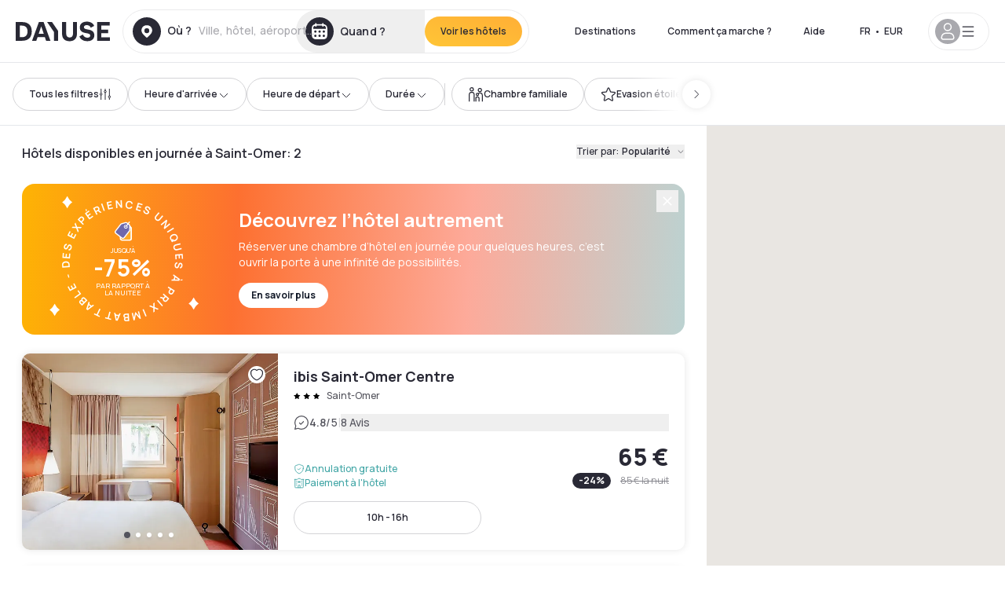

--- FILE ---
content_type: text/html; charset=utf-8
request_url: https://www.dayuse.fr/s/france/hauts-de-france/pas-de-calais/saint-omer
body_size: 114119
content:
<!DOCTYPE html><html translate="no" lang="fr-FR"><head><meta charSet="utf-8"/><meta name="viewport" content="width=device-width"/><script>
          var kameleoonLoadingTimeout = 1000;
          window.kameleoonQueue = window.kameleoonQueue || [];
          window.kameleoonStartLoadTime =  Date.now() - performance.now();
          if (!document.getElementById("kameleoonLoadingStyleSheet") && !window.kameleoonDisplayPageTimeOut)
          {
              var kameleoonS = document.getElementsByTagName("script")[0];
              var kameleoonCc = "* { visibility: hidden !important; background-image: none !important; }";
              var kameleoonStn = document.createElement("style");
              kameleoonStn.type = "text/css";
              kameleoonStn.id = "kameleoonLoadingStyleSheet";
              if (kameleoonStn.styleSheet)
              {
                  kameleoonStn.styleSheet.cssText = kameleoonCc;
              }
                  else
              {
                  kameleoonStn.appendChild(document.createTextNode(kameleoonCc));
              }
              kameleoonS.parentNode.insertBefore(kameleoonStn, kameleoonS);
              window.kameleoonDisplayPage = function(fromEngine)
                  {
                      if (!fromEngine)
                      {
                          window.kameleoonTimeout = true;
                      }
                      if (kameleoonStn.parentNode)
                      {
                          kameleoonStn.parentNode.removeChild(kameleoonStn);
                      }
                  };
              window.kameleoonDisplayPageTimeOut = window.setTimeout(window.kameleoonDisplayPage, kameleoonLoadingTimeout);
          }</script><script type="text/javascript" src="/enkoleoma.js" async=""></script><script>
              (function(w,d,s,l,i){w[l]=w[l]||[];w[l].push({'gtm.start':
              new Date().getTime(),event:'gtm.js'});var f=d.getElementsByTagName(s)[0],
              j=d.createElement(s),dl=l!='dataLayer'?'&l='+l:'';j.async=true;j.src=
              'https://sgtm.dayuse.fr/tms?id='+i+dl;f.parentNode.insertBefore(j,f);
              })(window,document,'script','dataLayer', 'GTM-PFRJSLZ');
              </script><title>Dayuse Saint-Omer • Hôtels à l&#x27;heure en journée | Dayuse.fr </title><meta name="robots" content="index,follow"/><meta name="description" content="Réservez votre chambre d&#x27;hôtel en journée à Saint-Omer ✓ Prix réduit ✓ Annulation gratuite ✓ Réservation sans carte bancaire

 "/><link rel="alternate" hrefLang="fr-FR" href="https://www.dayuse.fr/s/france/hauts-de-france/pas-de-calais/saint-omer"/><link rel="alternate" hrefLang="en-GB" href="https://www.dayuse.co.uk/s/france/hauts-de-france/pas-de-calais/saint-omer"/><link rel="alternate" hrefLang="it-IT" href="https://www.dayuse-hotels.it/s/france/hauts-de-france/pas-de-calais/saint-omer"/><link rel="alternate" hrefLang="es-ES" href="https://www.dayuse.es/s/france/hauts-de-france/pas-de-calais/saint-omer"/><link rel="alternate" hrefLang="de-DE" href="https://www.dayuse.de/s/france/hauts-de-france/pas-de-calais/saint-omer"/><link rel="alternate" hrefLang="fr-BE" href="https://www.dayuse.be/s/france/hauts-de-france/pas-de-calais/saint-omer"/><link rel="alternate" hrefLang="nl-BE" href="https://nl.dayuse.be/s/france/hauts-de-france/pas-de-calais/saint-omer"/><link rel="alternate" hrefLang="fr-CH" href="https://www.dayuse.ch/s/france/hauts-de-france/pas-de-calais/saint-omer"/><link rel="alternate" hrefLang="de-CH" href="https://de.dayuse.ch/s/france/hauts-de-france/pas-de-calais/saint-omer"/><link rel="alternate" hrefLang="pt-BR" href="https://www.dayuse.net.br/s/france/hauts-de-france/pas-de-calais/saint-omer"/><link rel="alternate" hrefLang="pt-PT" href="https://pt.dayuse.com/s/france/hauts-de-france/pas-de-calais/saint-omer"/><link rel="alternate" hrefLang="nl-NL" href="https://www.dayuse.nl/s/france/hauts-de-france/pas-de-calais/saint-omer"/><link rel="alternate" hrefLang="de-AT" href="https://www.dayuse.at/s/france/hauts-de-france/pas-de-calais/saint-omer"/><link rel="alternate" hrefLang="en-AU" href="https://au.dayuse.com/s/france/hauts-de-france/pas-de-calais/saint-omer"/><link rel="alternate" hrefLang="en-IE" href="https://www.dayuse.ie/s/france/hauts-de-france/pas-de-calais/saint-omer"/><link rel="alternate" hrefLang="zh-HK" href="https://www.dayuse.com.hk/s/france/hauts-de-france/pas-de-calais/saint-omer"/><link rel="alternate" hrefLang="en-HK" href="https://en.dayuse.com.hk/s/france/hauts-de-france/pas-de-calais/saint-omer"/><link rel="alternate" hrefLang="en-AE" href="https://www.dayuse.ae/s/france/hauts-de-france/pas-de-calais/saint-omer"/><link rel="alternate" hrefLang="en-QA" href="https://qa.dayuse.com/s/france/hauts-de-france/pas-de-calais/saint-omer"/><link rel="alternate" hrefLang="en-BH" href="https://bh.dayuse.com/s/france/hauts-de-france/pas-de-calais/saint-omer"/><link rel="alternate" hrefLang="en-CA" href="https://ca.dayuse.com/s/france/hauts-de-france/pas-de-calais/saint-omer"/><link rel="alternate" hrefLang="en-SG" href="https://www.dayuse.sg/s/france/hauts-de-france/pas-de-calais/saint-omer"/><link rel="alternate" hrefLang="en-SE" href="https://www.dayuse.se/s/france/hauts-de-france/pas-de-calais/saint-omer"/><link rel="alternate" hrefLang="en-TH" href="https://th.dayuse.com/s/france/hauts-de-france/pas-de-calais/saint-omer"/><link rel="alternate" hrefLang="ko-KR" href="https://kr.dayuse.com/s/france/hauts-de-france/pas-de-calais/saint-omer"/><link rel="alternate" hrefLang="en-NZ" href="https://nz.dayuse.com/s/france/hauts-de-france/pas-de-calais/saint-omer"/><link rel="alternate" hrefLang="en-US" href="https://www.dayuse.com/s/france/hauts-de-france/pas-de-calais/saint-omer"/><link rel="alternate" hrefLang="en" href="https://www.dayuse.com/s/france/hauts-de-france/pas-de-calais/saint-omer"/><link rel="alternate" hrefLang="fr" href="https://www.dayuse.fr/s/france/hauts-de-france/pas-de-calais/saint-omer"/><link rel="alternate" hrefLang="de" href="https://www.dayuse.de/s/france/hauts-de-france/pas-de-calais/saint-omer"/><link rel="alternate" hrefLang="es" href="https://www.dayuse.es/s/france/hauts-de-france/pas-de-calais/saint-omer"/><link rel="alternate" hrefLang="it" href="https://www.dayuse-hotels.it/s/france/hauts-de-france/pas-de-calais/saint-omer"/><link rel="alternate" hrefLang="nl" href="https://www.dayuse.nl/s/france/hauts-de-france/pas-de-calais/saint-omer"/><link rel="alternate" hrefLang="pt" href="https://pt.dayuse.com/s/france/hauts-de-france/pas-de-calais/saint-omer"/><link rel="alternate" hrefLang="zh" href="https://www.dayuse.com.hk/s/france/hauts-de-france/pas-de-calais/saint-omer"/><link rel="alternate" hrefLang="ko" href="https://kr.dayuse.com/s/france/hauts-de-france/pas-de-calais/saint-omer"/><link rel="alternate" hrefLang="zh-CN" href="https://cn.dayuse.com/s/france/hauts-de-france/pas-de-calais/saint-omer"/><link rel="alternate" hrefLang="ja-JP" href="https://jp.dayuse.com/s/france/hauts-de-france/pas-de-calais/saint-omer"/><link rel="alternate" hrefLang="en-IN" href="https://in.dayuse.com/s/france/hauts-de-france/pas-de-calais/saint-omer"/><link rel="alternate" hrefLang="el-GR" href="https://gr.dayuse.com/s/france/hauts-de-france/pas-de-calais/saint-omer"/><link rel="alternate" hrefLang="es-MX" href="https://mx.dayuse.com/s/france/hauts-de-france/pas-de-calais/saint-omer"/><link rel="alternate" hrefLang="tr-TR" href="https://tr.dayuse.com/s/france/hauts-de-france/pas-de-calais/saint-omer"/><link rel="alternate" hrefLang="vi-VN" href="https://vn.dayuse.com/s/france/hauts-de-france/pas-de-calais/saint-omer"/><link rel="alternate" hrefLang="id-ID" href="https://id.dayuse.com/s/france/hauts-de-france/pas-de-calais/saint-omer"/><link rel="alternate" hrefLang="pl-PL" href="https://pl.dayuse.com/s/france/hauts-de-france/pas-de-calais/saint-omer"/><link rel="alternate" hrefLang="en-MY" href="https://my.dayuse.com/s/france/hauts-de-france/pas-de-calais/saint-omer"/><link rel="alternate" hrefLang="en-PH" href="https://ph.dayuse.com/s/france/hauts-de-france/pas-de-calais/saint-omer"/><link rel="alternate" hrefLang="es-AR" href="https://ar.dayuse.com/s/france/hauts-de-france/pas-de-calais/saint-omer"/><link rel="alternate" hrefLang="en-ZA" href="https://za.dayuse.com/s/france/hauts-de-france/pas-de-calais/saint-omer"/><link rel="alternate" hrefLang="no-NO" href="https://no.dayuse.com/s/france/hauts-de-france/pas-de-calais/saint-omer"/><link rel="alternate" hrefLang="ro-RO" href="https://ro.dayuse.com/s/france/hauts-de-france/pas-de-calais/saint-omer"/><link rel="alternate" hrefLang="da-DK" href="https://dk.dayuse.com/s/france/hauts-de-france/pas-de-calais/saint-omer"/><link rel="alternate" hrefLang="bg-BG" href="https://bg.dayuse.com/s/france/hauts-de-france/pas-de-calais/saint-omer"/><link rel="alternate" hrefLang="fi-FI" href="https://fi.dayuse.com/s/france/hauts-de-france/pas-de-calais/saint-omer"/><link rel="alternate" hrefLang="hr-HR" href="https://hr.dayuse.com/s/france/hauts-de-france/pas-de-calais/saint-omer"/><link rel="alternate" hrefLang="hu-HU" href="https://hu.dayuse.com/s/france/hauts-de-france/pas-de-calais/saint-omer"/><link rel="alternate" hrefLang="es-CL" href="https://cl.dayuse.com/s/france/hauts-de-france/pas-de-calais/saint-omer"/><link rel="alternate" hrefLang="sk-SK" href="https://sk.dayuse.com/s/france/hauts-de-france/pas-de-calais/saint-omer"/><link rel="alternate" hrefLang="es-EC" href="https://ec.dayuse.com/s/france/hauts-de-france/pas-de-calais/saint-omer"/><link rel="alternate" hrefLang="es-CR" href="https://cr.dayuse.com/s/france/hauts-de-france/pas-de-calais/saint-omer"/><link rel="alternate" hrefLang="es-CO" href="https://co.dayuse.com/s/france/hauts-de-france/pas-de-calais/saint-omer"/><meta property="og:title" content="Dayuse Saint-Omer • Hôtels à l&#x27;heure en journée | Dayuse.fr "/><meta property="og:description" content="Réservez votre chambre d&#x27;hôtel en journée à Saint-Omer ✓ Prix réduit ✓ Annulation gratuite ✓ Réservation sans carte bancaire

 "/><link rel="canonical" href="https://www.dayuse.fr/s/france/hauts-de-france/pas-de-calais/saint-omer"/><link rel="alternate" href="/search-page-rss-feed.xml" type="application/rss+xml"/><script type="application/ld+json">{"@context":"https://schema.org","@type":"Hotel","aggregateRating":{"@type":"AggregateRating","ratingValue":"4.6","reviewCount":"2600"},"name":"Dayuse","url":"https://www.dayuse.com","sameAs":["https://www.linkedin.com/company/dayuse-hotels","https://www.facebook.com/dayusecom","https://x.com/dayuse_en","https://www.instagram.com/dayuse/","https://www.youtube.com/@Dayuse"],"address":{"@type":"PostalAddress","streetAddress":"1200 Brickell Avenue","addressLocality":"Miami","addressRegion":"FL","postalCode":"33131","addressCountry":"US"},"location":[{"@type":"Place","address":{"@type":"PostalAddress","streetAddress":"1200 Brickell Avenue","addressLocality":"Miami","addressRegion":"FL","postalCode":"33131","addressCountry":"US"}},{"@type":"Place","address":{"@type":"PostalAddress","streetAddress":"6 Bd Poissonnière","postalCode":"75009","addressLocality":"Paris","addressCountry":"FR"}}],"contactPoint":[{"@type":"ContactPoint","telephone":"+1-929-284-2269","contactType":"customer service","areaServed":"US","availableLanguage":["English","Spanish","French"]},{"@type":"ContactPoint","telephone":"+33-1-76-36-05-96","contactType":"customer service","areaServed":"FR","availableLanguage":["French","English"]},{"@type":"ContactPoint","telephone":"+39-06-9450-3490","contactType":"customer service","areaServed":"IT","availableLanguage":["Italian","English"]},{"@type":"ContactPoint","telephone":"+44-20-4571-4354","contactType":"customer service","areaServed":"UK","availableLanguage":["English"]},{"@type":"ContactPoint","telephone":"+49-800-724-5975","contactType":"customer service","areaServed":"DE","availableLanguage":["German","English"]},{"@type":"ContactPoint","telephone":"+1-438-238-2481","contactType":"customer service","areaServed":"CA","availableLanguage":["English","French"]},{"@type":"ContactPoint","telephone":"+34-518-90-0594","contactType":"customer service","areaServed":"ES","availableLanguage":["Spanish","English"]},{"@type":"ContactPoint","telephone":"+31-85-107-0143","contactType":"customer service","areaServed":"NL","availableLanguage":["English","Ducth"]},{"@type":"ContactPoint","telephone":"+55-11-43803483","contactType":"customer service","areaServed":"BR","availableLanguage":["Portuguese","English"]}]}</script><link rel="preload" as="image" imageSrcSet="https://image.dayuse.com/hotels/7787/25d52c647c23ee73467ff04f5cfb90cc-ibis-saint-omer-centre.jpg?twic=v1/cover=640/quality=75 640w, https://image.dayuse.com/hotels/7787/25d52c647c23ee73467ff04f5cfb90cc-ibis-saint-omer-centre.jpg?twic=v1/cover=750/quality=75 750w, https://image.dayuse.com/hotels/7787/25d52c647c23ee73467ff04f5cfb90cc-ibis-saint-omer-centre.jpg?twic=v1/cover=828/quality=75 828w, https://image.dayuse.com/hotels/7787/25d52c647c23ee73467ff04f5cfb90cc-ibis-saint-omer-centre.jpg?twic=v1/cover=1080/quality=75 1080w, https://image.dayuse.com/hotels/7787/25d52c647c23ee73467ff04f5cfb90cc-ibis-saint-omer-centre.jpg?twic=v1/cover=1200/quality=75 1200w, https://image.dayuse.com/hotels/7787/25d52c647c23ee73467ff04f5cfb90cc-ibis-saint-omer-centre.jpg?twic=v1/cover=1920/quality=75 1920w, https://image.dayuse.com/hotels/7787/25d52c647c23ee73467ff04f5cfb90cc-ibis-saint-omer-centre.jpg?twic=v1/cover=2048/quality=75 2048w, https://image.dayuse.com/hotels/7787/25d52c647c23ee73467ff04f5cfb90cc-ibis-saint-omer-centre.jpg?twic=v1/cover=3840/quality=75 3840w" imageSizes="(min-width:768px) 420px, 100vw"/><link rel="preload" as="image" imageSrcSet="https://image.dayuse.com/hotels/7787/c73c625ab9f006d090c884d31d281ede-ibis-saint-omer-centre.jpg?twic=v1/cover=640/quality=75 640w, https://image.dayuse.com/hotels/7787/c73c625ab9f006d090c884d31d281ede-ibis-saint-omer-centre.jpg?twic=v1/cover=750/quality=75 750w, https://image.dayuse.com/hotels/7787/c73c625ab9f006d090c884d31d281ede-ibis-saint-omer-centre.jpg?twic=v1/cover=828/quality=75 828w, https://image.dayuse.com/hotels/7787/c73c625ab9f006d090c884d31d281ede-ibis-saint-omer-centre.jpg?twic=v1/cover=1080/quality=75 1080w, https://image.dayuse.com/hotels/7787/c73c625ab9f006d090c884d31d281ede-ibis-saint-omer-centre.jpg?twic=v1/cover=1200/quality=75 1200w, https://image.dayuse.com/hotels/7787/c73c625ab9f006d090c884d31d281ede-ibis-saint-omer-centre.jpg?twic=v1/cover=1920/quality=75 1920w, https://image.dayuse.com/hotels/7787/c73c625ab9f006d090c884d31d281ede-ibis-saint-omer-centre.jpg?twic=v1/cover=2048/quality=75 2048w, https://image.dayuse.com/hotels/7787/c73c625ab9f006d090c884d31d281ede-ibis-saint-omer-centre.jpg?twic=v1/cover=3840/quality=75 3840w" imageSizes="(min-width:768px) 420px, 100vw"/><link rel="preload" as="image" imageSrcSet="https://image.dayuse.com/hotels/17246/37a0358215214b00c8e8271585a21d4d-mercure-saint-omer-centre-gare.jpg?twic=v1/cover=640/quality=75 640w, https://image.dayuse.com/hotels/17246/37a0358215214b00c8e8271585a21d4d-mercure-saint-omer-centre-gare.jpg?twic=v1/cover=750/quality=75 750w, https://image.dayuse.com/hotels/17246/37a0358215214b00c8e8271585a21d4d-mercure-saint-omer-centre-gare.jpg?twic=v1/cover=828/quality=75 828w, https://image.dayuse.com/hotels/17246/37a0358215214b00c8e8271585a21d4d-mercure-saint-omer-centre-gare.jpg?twic=v1/cover=1080/quality=75 1080w, https://image.dayuse.com/hotels/17246/37a0358215214b00c8e8271585a21d4d-mercure-saint-omer-centre-gare.jpg?twic=v1/cover=1200/quality=75 1200w, https://image.dayuse.com/hotels/17246/37a0358215214b00c8e8271585a21d4d-mercure-saint-omer-centre-gare.jpg?twic=v1/cover=1920/quality=75 1920w, https://image.dayuse.com/hotels/17246/37a0358215214b00c8e8271585a21d4d-mercure-saint-omer-centre-gare.jpg?twic=v1/cover=2048/quality=75 2048w, https://image.dayuse.com/hotels/17246/37a0358215214b00c8e8271585a21d4d-mercure-saint-omer-centre-gare.jpg?twic=v1/cover=3840/quality=75 3840w" imageSizes="(min-width:768px) 420px, 100vw"/><link rel="preload" as="image" imageSrcSet="https://image.dayuse.com/hotels/17246/55cc8154ba010c70a756a79e6a850b44-mercure-saint-omer-centre-gare.jpg?twic=v1/cover=640/quality=75 640w, https://image.dayuse.com/hotels/17246/55cc8154ba010c70a756a79e6a850b44-mercure-saint-omer-centre-gare.jpg?twic=v1/cover=750/quality=75 750w, https://image.dayuse.com/hotels/17246/55cc8154ba010c70a756a79e6a850b44-mercure-saint-omer-centre-gare.jpg?twic=v1/cover=828/quality=75 828w, https://image.dayuse.com/hotels/17246/55cc8154ba010c70a756a79e6a850b44-mercure-saint-omer-centre-gare.jpg?twic=v1/cover=1080/quality=75 1080w, https://image.dayuse.com/hotels/17246/55cc8154ba010c70a756a79e6a850b44-mercure-saint-omer-centre-gare.jpg?twic=v1/cover=1200/quality=75 1200w, https://image.dayuse.com/hotels/17246/55cc8154ba010c70a756a79e6a850b44-mercure-saint-omer-centre-gare.jpg?twic=v1/cover=1920/quality=75 1920w, https://image.dayuse.com/hotels/17246/55cc8154ba010c70a756a79e6a850b44-mercure-saint-omer-centre-gare.jpg?twic=v1/cover=2048/quality=75 2048w, https://image.dayuse.com/hotels/17246/55cc8154ba010c70a756a79e6a850b44-mercure-saint-omer-centre-gare.jpg?twic=v1/cover=3840/quality=75 3840w" imageSizes="(min-width:768px) 420px, 100vw"/><meta name="next-head-count" content="78"/><link rel="preconnect" href="https://fonts.googleapis.com"/><link rel="preconnect" href="https://fonts.gstatic.com"/><link rel="stylesheet" data-href="https://fonts.googleapis.com/css2?family=Manrope:wght@200;300;400;500;600;700;800&amp;display=swap"/><link rel="preconnect" href="https://dayuse.twic.pics"/><link rel="shortcut icon" type="image/png" sizes="192x192" href="/android-chrome-192x192.png"/><link rel="apple-touch-icon" type="image/png" sizes="192x192" href="/apple-touch-icon.png"/><link rel="preload" href="/_next/static/css/115e7c8c3cb6f587.css" as="style" crossorigin="anonymous"/><link rel="stylesheet" href="/_next/static/css/115e7c8c3cb6f587.css" crossorigin="anonymous" data-n-g=""/><link rel="preload" href="/_next/static/css/5689c02ad49ccb8d.css" as="style" crossorigin="anonymous"/><link rel="stylesheet" href="/_next/static/css/5689c02ad49ccb8d.css" crossorigin="anonymous" data-n-p=""/><link rel="preload" href="/_next/static/css/8315b032ca225279.css" as="style" crossorigin="anonymous"/><link rel="stylesheet" href="/_next/static/css/8315b032ca225279.css" crossorigin="anonymous" data-n-p=""/><link rel="preload" href="/_next/static/css/6e2eb49e6a7635b0.css" as="style" crossorigin="anonymous"/><link rel="stylesheet" href="/_next/static/css/6e2eb49e6a7635b0.css" crossorigin="anonymous" data-n-p=""/><noscript data-n-css=""></noscript><script defer="" crossorigin="anonymous" nomodule="" src="/_next/static/chunks/polyfills-42372ed130431b0a.js"></script><script src="/_next/static/chunks/webpack-199f502dca6d5f50.js" defer="" crossorigin="anonymous"></script><script src="/_next/static/chunks/framework-ccff4bb10ca7a844.js" defer="" crossorigin="anonymous"></script><script src="/_next/static/chunks/main-295e08ca981835c5.js" defer="" crossorigin="anonymous"></script><script src="/_next/static/chunks/pages/_app-91c8bb3fa96e0bc7.js" defer="" crossorigin="anonymous"></script><script src="/_next/static/chunks/11e07bb4-ecab8e418514ca72.js" defer="" crossorigin="anonymous"></script><script src="/_next/static/chunks/2c796e83-4ea4cf921a4cf480.js" defer="" crossorigin="anonymous"></script><script src="/_next/static/chunks/6559-0e47e164e6b96037.js" defer="" crossorigin="anonymous"></script><script src="/_next/static/chunks/1371-2e852f9d4d835862.js" defer="" crossorigin="anonymous"></script><script src="/_next/static/chunks/9207-6d268bf4027f1d60.js" defer="" crossorigin="anonymous"></script><script src="/_next/static/chunks/1681-f89fc2bb6506fb2f.js" defer="" crossorigin="anonymous"></script><script src="/_next/static/chunks/7698-d2ee8973205b93a2.js" defer="" crossorigin="anonymous"></script><script src="/_next/static/chunks/7984-eabc4fd3de9a6eab.js" defer="" crossorigin="anonymous"></script><script src="/_next/static/chunks/2195-28341ed7eeaefc62.js" defer="" crossorigin="anonymous"></script><script src="/_next/static/chunks/3935-7c47be9f17285a78.js" defer="" crossorigin="anonymous"></script><script src="/_next/static/chunks/4634-81386e78745b9abd.js" defer="" crossorigin="anonymous"></script><script src="/_next/static/chunks/9755-b2886e792733da7b.js" defer="" crossorigin="anonymous"></script><script src="/_next/static/chunks/4896-1249e5a77a74808b.js" defer="" crossorigin="anonymous"></script><script src="/_next/static/chunks/8163-a7b26d7d9623e010.js" defer="" crossorigin="anonymous"></script><script src="/_next/static/chunks/3128-d5fd4e7c5309d162.js" defer="" crossorigin="anonymous"></script><script src="/_next/static/chunks/6203-d4a930d4fe493da7.js" defer="" crossorigin="anonymous"></script><script src="/_next/static/chunks/1546-3170d0e2d50e37f0.js" defer="" crossorigin="anonymous"></script><script src="/_next/static/chunks/5127-b2ce83e9c07559b4.js" defer="" crossorigin="anonymous"></script><script src="/_next/static/chunks/2928-3ad8cefea0025ab6.js" defer="" crossorigin="anonymous"></script><script src="/_next/static/chunks/373-b3d58ad60a09264a.js" defer="" crossorigin="anonymous"></script><script src="/_next/static/chunks/5499-6abf9547f6726395.js" defer="" crossorigin="anonymous"></script><script src="/_next/static/chunks/6263-037fef744e89d9f6.js" defer="" crossorigin="anonymous"></script><script src="/_next/static/chunks/7146-dd58d2cf4c0243e5.js" defer="" crossorigin="anonymous"></script><script src="/_next/static/chunks/571-ca1e8058240c4b74.js" defer="" crossorigin="anonymous"></script><script src="/_next/static/chunks/6981-96df287816454ff7.js" defer="" crossorigin="anonymous"></script><script src="/_next/static/chunks/1605-38b89ff9cc7c06f4.js" defer="" crossorigin="anonymous"></script><script src="/_next/static/chunks/9831-5bb076f6458c412d.js" defer="" crossorigin="anonymous"></script><script src="/_next/static/chunks/6686-75a297283e130f10.js" defer="" crossorigin="anonymous"></script><script src="/_next/static/chunks/6175-cc53cfee5facfc91.js" defer="" crossorigin="anonymous"></script><script src="/_next/static/chunks/pages/s/%5B%5B...slug%5D%5D-5fe101d08a0a89ab.js" defer="" crossorigin="anonymous"></script><script src="/_next/static/58c24b65dbfded114a9278a71d59a9c383df8023/_buildManifest.js" defer="" crossorigin="anonymous"></script><script src="/_next/static/58c24b65dbfded114a9278a71d59a9c383df8023/_ssgManifest.js" defer="" crossorigin="anonymous"></script><link rel="stylesheet" href="https://fonts.googleapis.com/css2?family=Manrope:wght@200;300;400;500;600;700;800&display=swap"/></head><body><noscript></noscript><div id="__next"><div><div class="sticky top-0 z-30 hidden md:block"></div><header class="z-40 h-20 left-0 right-0 top-0 sticky md:block hidden border-b"><div class="flex items-center justify-between h-full px-5"><div class="flex flex-1 items-center justify-between md:justify-start"><div class="flex"><div class="block md:hidden text-shadow-black"><div class="flex items-center h-full"><svg class="h-6 w-6 mr-4" type="button" aria-haspopup="dialog" aria-expanded="false" aria-controls="radix-:R1b66:" data-state="closed"><use href="/common-icons-1763116611573.sprite.svg#menu"></use></svg></div></div><a class="mr-4 text-shadow-black" href="/"><span class="sr-only">Dayuse</span><svg data-name="Layer 1" xmlns="http://www.w3.org/2000/svg" viewBox="0 0 481.62 100" width="120" height="30" fill="currentColor"><path d="M481.62 97.76v-18.1H437.3V58.77h35.49v-18H437.3V20.2h43.76V2.1h-64.93v95.66zm-156-22.16c6 15.42 20.9 24.26 40.68 24.26 22.2 0 35.7-11.36 35.7-30.29 0-14.59-8.84-24.69-28.19-28.48l-13.51-2.66c-7.85-1.54-11.78-5.19-11.78-10 0-6.73 5.61-10.66 15-10.66s16.27 4.77 20.34 13.33L401 21.74C395.93 8.13 382 0 363.39 0c-21.6 0-35.76 10.8-35.76 29.87 0 14.73 9.11 24.27 27.2 27.77l13.61 2.67C376.85 62 381.06 65.5 381.06 71c0 7-5.61 11.08-14.86 11.08-10.66 0-18.1-5.75-23-16.27zM275.17 100C298.73 100 313 86.4 313 62.55V2.1h-20v59.47c0 12.62-6.59 19.5-17.39 19.5s-17.39-6.88-17.39-19.5V2.1H237v60.45C237 86.4 251.47 100 275.17 100M160.73 2.1l34.64 50.35v45.31h21.18V47L185.69 2.1zM130.43 24l12.77 37.71h-25.53zm47.13 73.78L142.64 2.1h-24.13L83.59 97.76h21.88l6.17-18.24h37.59l6.17 18.24zM21.18 20.34H32c18.51 0 28.47 10.52 28.47 29.59S50.49 79.52 32 79.52H21.18zm11.36 77.42c32 0 49.51-17 49.51-47.83S64.52 2.1 32.54 2.1H0v95.66z"></path></svg></a></div><div class=""><div class="lg:mt-0 flex flex-wrap h-14 flex-1 rounded-full"><div class="flex items-center justify-between overflow-hidden rounded-full w-full border border-shadow-black-10"><div class="flex py-2 md:py-0 h-full"><div><div class="rounded-full md:flex items-center h-full md:pl-3 hover:cursor-pointer focus:cursor-text md:hover:bg-shadow-black-10"><div class="relative hidden md:flex items-center pr-3 font-medium"><svg class="shrink-0 text-shadow-black size-9"><use href="/common-icons-1763116611573.sprite.svg#solid-circle-place"></use></svg><div class="relative w-full"><div class="body3 focus absolute pointer-events-none whitespace-nowrap inset-0 flex items-center px-2 truncate">Où ?<span class="body3 text-shadow-black-40 ml-2 truncate">Ville, hôtel, aéroport...</span></div><input type="text" class="focus focus:outline-none pl-2 pr-4 truncate lg:w-40 w-full bg-transparent md:focus:bg-white hover:cursor-pointer focus:cursor-text" autoComplete="off" value=""/></div></div></div><div class="md:hidden flex items-center h-full w-full px-3 font-semibold cursor-pointer"><svg class="size-6 text-gray-500 mr-3"><use href="/common-icons-1763116611573.sprite.svg#search"></use></svg>Rechercher un hôtel de jour</div></div><div class="flex rounded-full abtest-calendar abtest-off hover:bg-shadow-black-10"><div class="cursor-pointer"><button type="button" class="hidden md:flex items-center px-3 space-x-2 rounded-full h-full md:pr-3 md:rounded-r-none"><svg class="h-9 w-9 fill-current text-shadow-black"><use href="/common-icons-1763116611573.sprite.svg#solid-circle-calendar"></use></svg><span class="body3 focus w-24 focus:outline-none text-left whitespace-nowrap truncate">Quand ?</span></button></div><div class="hidden h-full md:rounded-r-full md:flex py-2 mr-2"><button class="flex justify-center select-none items-center rounded-full text-shadow-black bg-gradient-to-bl from-[#FFAF36] to-sunshine-yellow cursor-pointer whitespace-nowrap active:bg-sunshine-yellow active:bg-none hover:bg-[#FFAF36] hover:bg-none disabled:bg-shadow-black-40 disabled:bg-none disabled:text-white disabled:cursor-default text-button-sm py-3 px-5" type="submit"><span>Voir les hôtels</span></button></div></div></div></div></div></div></div><div class="hidden lg:flex items-center"><button class="inline-flex items-center justify-center gap-2 whitespace-nowrap rounded-full transition-colors focus-visible:outline-none focus-visible:ring-2 focus-visible:ring-offset-2 focus-visible:ring-black disabled:pointer-events-none disabled:opacity-50 [&amp;_svg]:pointer-events-none [&amp;_svg]:size-4 [&amp;_svg]:shrink-0 bg-transparent hover:bg-[#F8F7FB] active:bg-[#E9E9F3] focus:bg-white/25 disabled:bg-shadow-black-20 ds-text-button-sm py-3 px-5 h-[42px] text-shadow-black" type="button" aria-haspopup="dialog" aria-expanded="false" aria-controls="radix-:Rd66:" data-state="closed">Destinations</button><button class="items-center justify-center gap-2 whitespace-nowrap rounded-full transition-colors focus-visible:outline-none focus-visible:ring-2 focus-visible:ring-offset-2 focus-visible:ring-black disabled:pointer-events-none disabled:opacity-50 [&amp;_svg]:pointer-events-none [&amp;_svg]:size-4 [&amp;_svg]:shrink-0 bg-transparent hover:bg-[#F8F7FB] active:bg-[#E9E9F3] focus:bg-white/25 text-shadow-black disabled:bg-shadow-black-20 ds-text-button-sm py-3 px-5 h-[42px] xl:block hidden" href="/how-it-works">Comment ça marche ?</button><button class="items-center justify-center gap-2 whitespace-nowrap rounded-full transition-colors focus-visible:outline-none focus-visible:ring-2 focus-visible:ring-offset-2 focus-visible:ring-black disabled:pointer-events-none disabled:opacity-50 [&amp;_svg]:pointer-events-none [&amp;_svg]:size-4 [&amp;_svg]:shrink-0 bg-transparent hover:bg-[#F8F7FB] active:bg-[#E9E9F3] focus:bg-white/25 text-shadow-black disabled:bg-shadow-black-20 ds-text-button-sm py-3 px-5 h-[42px] xl:block hidden" href="https://support.dayuse.com/hc/fr">Aide</button><button class="items-center justify-center gap-2 whitespace-nowrap rounded-full transition-colors focus-visible:outline-none focus-visible:ring-2 focus-visible:ring-offset-2 focus-visible:ring-black disabled:pointer-events-none disabled:opacity-50 [&amp;_svg]:pointer-events-none [&amp;_svg]:size-4 [&amp;_svg]:shrink-0 bg-transparent hover:bg-[#F8F7FB] active:bg-[#E9E9F3] focus:bg-white/25 text-shadow-black disabled:bg-shadow-black-20 ds-text-button-sm py-3 px-5 h-[42px] hidden">01 76 36 05 95</button><div class="pr-2"><button class="inline-flex items-center justify-center gap-2 whitespace-nowrap rounded-full transition-colors focus-visible:outline-none focus-visible:ring-2 focus-visible:ring-offset-2 focus-visible:ring-black disabled:pointer-events-none disabled:opacity-50 [&amp;_svg]:pointer-events-none [&amp;_svg]:size-4 [&amp;_svg]:shrink-0 bg-transparent hover:bg-[#F8F7FB] active:bg-[#E9E9F3] focus:bg-white/25 text-shadow-black disabled:bg-shadow-black-20 ds-text-button-sm py-3 px-5 h-[42px]" type="button" aria-haspopup="dialog" aria-expanded="false" aria-controls="radix-:R1d66:" data-state="closed"><span class="uppercase mx-1">fr</span><span>•</span><span class="mx-1">EUR</span></button></div><button class="bg-white flex gap-3 items-center active:shadow-100 rounded-full h-12 pl-2 pr-4 border border-shadow-black-10 hover:border-shadow-black-80" type="button" id="radix-:R1l66:" aria-haspopup="menu" aria-expanded="false" data-state="closed" data-slot="dropdown-menu-trigger"><span class="h-8 w-8 rounded-full flex items-center justify-center uppercase bg-shadow-black-40"><svg class="h-6 w-6 text-white fill-current"><use href="/common-icons-1763116611573.sprite.svg#user"></use></svg><span class="font-bold"></span></span><svg class="h-5 w-5 text-shadow-black"><use href="/common-icons-1763116611573.sprite.svg#menu"></use></svg></button></div></div></header><script type="application/ld+json">[{"@context":"https://schema.org","@type":"Hotel","@id":"https://www.dayuse.fr/hotels/france/ibis-saint-omer-centre","name":"ibis Saint-Omer Centre","url":"https://www.dayuse.fr/hotels/france/ibis-saint-omer-centre","telephone":"01 76 36 05 95","priceRange":"À partir de 65 EUR. Nous mettons nos prix à jour régulièrement.","image":["https://dayuse.twic.pics/hotels/7787/25d52c647c23ee73467ff04f5cfb90cc-ibis-saint-omer-centre.jpg","https://dayuse.twic.pics/hotels/7787/c73c625ab9f006d090c884d31d281ede-ibis-saint-omer-centre.jpg","https://dayuse.twic.pics/hotels/7787/91d69f82ece1a2d3957efd6997d4b6aa-ibis-saint-omer-centre.jpg","https://dayuse.twic.pics/hotels/7787/6f01c47ce8ae6c8c9a05954921f275fb-ibis-saint-omer-centre.jpg","https://dayuse.twic.pics/hotels/7787/3f4490f0142978392a084cc9cac07d37-ibis-saint-omer-centre.jpg","https://dayuse.twic.pics/hotels/7787/d0642a57afa17f0a26909bdfb1392e41-ibis-saint-omer-centre.jpg","https://dayuse.twic.pics/hotels/7787/93036f5adf6c4b067c4854322c482d83-ibis-saint-omer-centre.jpg"],"address":{"@type":"PostalAddress","addressLocality":"Saint-Omer","addressRegion":""},"geo":{"latitude":"50.748","longitude":"2.251","@type":"GeoCoordinates"},"aggregateRating":{"@type":"AggregateRating","ratingCount":8,"ratingValue":"4.8"}},{"@context":"https://schema.org","@type":"Hotel","@id":"https://www.dayuse.fr/hotels/france/mercure-saint-omer-centre-gare","name":"Mercure Saint-Omer Centre Gare","url":"https://www.dayuse.fr/hotels/france/mercure-saint-omer-centre-gare","telephone":"01 76 36 05 95","priceRange":"À partir de 89 EUR. Nous mettons nos prix à jour régulièrement.","image":["https://dayuse.twic.pics/hotels/17246/37a0358215214b00c8e8271585a21d4d-mercure-saint-omer-centre-gare.jpg","https://dayuse.twic.pics/hotels/17246/55cc8154ba010c70a756a79e6a850b44-mercure-saint-omer-centre-gare.jpg","https://dayuse.twic.pics/hotels/17246/6d2e5ad9b04b0d374f30a50b36020944-mercure-saint-omer-centre-gare.jpg","https://dayuse.twic.pics/hotels/17246/ffa5927df26187ee38e25371679320f9-mercure-saint-omer-centre-gare.jpg","https://dayuse.twic.pics/hotels/17246/957bd6ee9ee4bcd6680447785bb86ce6-mercure-saint-omer-centre-gare.jpg","https://dayuse.twic.pics/hotels/17246/8fb54438478aae95fd483e1ea83cf0f3-mercure-saint-omer-centre-gare.jpg","https://dayuse.twic.pics/hotels/17246/76b7cddf686700620181dd2997d53e46-mercure-saint-omer-centre-gare.jpg","https://dayuse.twic.pics/hotels/17246/532f5646f8c713d794533aa610d0cfa4-mercure-saint-omer-centre-gare.jpg","https://dayuse.twic.pics/hotels/17246/792f5fe7ad65b0fb17604334d8b28ebe-mercure-saint-omer-centre-gare.jpg","https://dayuse.twic.pics/hotels/17246/19fe6b56734eabcdcbd5c8fccb9847ce-mercure-saint-omer-centre-gare.jpg"],"address":{"@type":"PostalAddress","addressLocality":"Saint-Omer","addressRegion":""},"geo":{"latitude":"50.7518831","longitude":"2.2625564","@type":"GeoCoordinates"},"aggregateRating":{"@type":"AggregateRating","ratingCount":1,"ratingValue":"4"}}]</script><div class="hidden md:flex sticky top-[79px] z-30 h-20 px-4 gap-2 items-center bg-white border-b"><div class="relative"><button class="inline-flex items-center justify-center gap-2 whitespace-nowrap rounded-full transition-colors focus-visible:outline-none focus-visible:ring-2 focus-visible:ring-offset-2 focus-visible:ring-black disabled:pointer-events-none disabled:opacity-50 [&amp;_svg]:pointer-events-none [&amp;_svg]:size-4 [&amp;_svg]:shrink-0 text-shadow-black border border-shadow-black-20 bg-white active:bg-shadow-black-3 active:border-shadow-black hover:bg-shadow-black-3 ds-text-button-sm py-3 px-5 h-[42px]" type="button" aria-haspopup="dialog" aria-expanded="false" aria-controls="radix-:R26a6:" data-state="closed"><span class="">Tous les filtres</span><svg><use href="/common-icons-1763116611573.sprite.svg#filter"></use></svg></button></div><button class="inline-flex items-center justify-center gap-2 whitespace-nowrap rounded-full transition-colors focus-visible:outline-none focus-visible:ring-2 focus-visible:ring-offset-2 focus-visible:ring-black disabled:pointer-events-none disabled:opacity-50 [&amp;_svg]:pointer-events-none [&amp;_svg]:size-4 [&amp;_svg]:shrink-0 text-shadow-black border border-shadow-black-20 bg-white active:bg-shadow-black-3 active:border-shadow-black hover:bg-shadow-black-3 ds-text-button-sm py-3 px-5 h-[42px] data-[state=open]:outline data-[state=open]:outline-1 data-[state=open]:outline-offset-1 data-[state=open]:border-purple-dawn data-[state=open]:bg-pale-pink-10" type="button" aria-haspopup="dialog" aria-expanded="false" aria-controls="radix-:Raa6:" data-state="closed">Heure d&#x27;arrivée<svg><use href="/common-icons-1763116611573.sprite.svg#chevron-down"></use></svg></button><button class="inline-flex items-center justify-center gap-2 whitespace-nowrap rounded-full transition-colors focus-visible:outline-none focus-visible:ring-2 focus-visible:ring-offset-2 focus-visible:ring-black disabled:pointer-events-none disabled:opacity-50 [&amp;_svg]:pointer-events-none [&amp;_svg]:size-4 [&amp;_svg]:shrink-0 text-shadow-black border border-shadow-black-20 bg-white active:bg-shadow-black-3 active:border-shadow-black hover:bg-shadow-black-3 ds-text-button-sm py-3 px-5 h-[42px] data-[state=open]:outline data-[state=open]:outline-1 data-[state=open]:outline-offset-1 data-[state=open]:border-purple-dawn data-[state=open]:bg-pale-pink-10" type="button" aria-haspopup="dialog" aria-expanded="false" aria-controls="radix-:Rea6:" data-state="closed">Heure de départ<svg><use href="/common-icons-1763116611573.sprite.svg#chevron-down"></use></svg></button><button class="inline-flex items-center justify-center gap-2 whitespace-nowrap rounded-full transition-colors focus-visible:outline-none focus-visible:ring-2 focus-visible:ring-offset-2 focus-visible:ring-black disabled:pointer-events-none disabled:opacity-50 [&amp;_svg]:pointer-events-none [&amp;_svg]:size-4 [&amp;_svg]:shrink-0 text-shadow-black border border-shadow-black-20 bg-white active:bg-shadow-black-3 active:border-shadow-black hover:bg-shadow-black-3 ds-text-button-sm py-3 px-5 h-[42px] data-[state=open]:outline data-[state=open]:outline-1 data-[state=open]:outline-offset-1 data-[state=open]:border-purple-dawn data-[state=open]:bg-pale-pink-10" type="button" aria-haspopup="dialog" aria-expanded="false" aria-controls="radix-:Ria6:" data-state="closed">Durée<svg><use href="/common-icons-1763116611573.sprite.svg#chevron-down"></use></svg></button><div data-orientation="vertical" role="none" class="shrink-0 bg-shadow-black-20 w-[1px] h-[28px] self-center"></div><div class="relative flex min-w-0"><div class="opacity-0 transition-opacity absolute flex items-center left-0 h-full pr-16 from-white to-transparent bg-gradient-to-r from-40% pointer-events-none"><button class="inline-flex items-center justify-center gap-2 whitespace-nowrap rounded-full transition-colors focus-visible:outline-none focus-visible:ring-2 focus-visible:ring-offset-2 focus-visible:ring-black disabled:pointer-events-none disabled:opacity-50 [&amp;_svg]:pointer-events-none [&amp;_svg]:size-4 [&amp;_svg]:shrink-0 text-shadow-black shadow-100 bg-white active:bg-shadow-black-3 active:border-shadow-black hover:bg-shadow-black-3 h-9 w-9 pointer-events-auto js-previous-filters" type="button"><svg><use href="/common-icons-1763116611573.sprite.svg#chevron-left"></use></svg></button></div><div class="overflow-x-scroll flex gap-2 items-center px-2 py-2 -my-2 scrollbar-hide"><button type="button" role="switch" aria-checked="false" data-state="unchecked" value="on" class="inline-flex items-center justify-center gap-2 whitespace-nowrap transition-colors focus-visible:outline-none focus-visible:ring-2 focus-visible:ring-offset-2 focus-visible:ring-black disabled:pointer-events-none [&amp;_svg]:pointer-events-none [&amp;_svg]:shrink-0 text-shadow-black rounded-full bg-white border border-shadow-black-20 hover:border-shadow-black-60 font-semibold disabled:opacity-40 data-[state=checked]:border-purple-dawn data-[state=checked]:bg-[#F1EFFF] ds-text-button-sm py-3 px-5 h-[42px] js-superfilter" data-category-name="family-room" data-category-type="editorial" data-active="true"><svg class="size-5"><use href="/common-icons-1763116611573.sprite.svg#family-room"></use></svg><span>Chambre familiale</span><span data-state="unchecked" class="data-[state=unchecked]:hidden"><svg class="size-3"><use href="/common-icons-1763116611573.sprite.svg#cross"></use></svg></span></button><input type="checkbox" aria-hidden="true" style="transform:translateX(-100%);position:absolute;pointer-events:none;opacity:0;margin:0" tabindex="-1" value="on"/><button type="button" role="switch" aria-checked="false" data-state="unchecked" value="on" class="inline-flex items-center justify-center gap-2 whitespace-nowrap transition-colors focus-visible:outline-none focus-visible:ring-2 focus-visible:ring-offset-2 focus-visible:ring-black disabled:pointer-events-none [&amp;_svg]:pointer-events-none [&amp;_svg]:shrink-0 text-shadow-black rounded-full bg-white border border-shadow-black-20 hover:border-shadow-black-60 font-semibold disabled:opacity-40 data-[state=checked]:border-purple-dawn data-[state=checked]:bg-[#F1EFFF] ds-text-button-sm py-3 px-5 h-[42px] js-superfilter" data-category-name="4-5-star" data-category-type="functional" data-active="true"><svg class="size-5"><use href="/common-icons-1763116611573.sprite.svg#star"></use></svg><span>Evasion étoilée</span><span data-state="unchecked" class="data-[state=unchecked]:hidden"><svg class="size-3"><use href="/common-icons-1763116611573.sprite.svg#cross"></use></svg></span></button><input type="checkbox" aria-hidden="true" style="transform:translateX(-100%);position:absolute;pointer-events:none;opacity:0;margin:0" tabindex="-1" value="on"/></div><div class="transition-opacity absolute flex items-center -right-0 h-full pl-16 from-white to-transparent bg-gradient-to-l from-40% pointer-events-none"><button class="inline-flex items-center justify-center gap-2 whitespace-nowrap rounded-full transition-colors focus-visible:outline-none focus-visible:ring-2 focus-visible:ring-offset-2 focus-visible:ring-black disabled:pointer-events-none disabled:opacity-50 [&amp;_svg]:pointer-events-none [&amp;_svg]:size-4 [&amp;_svg]:shrink-0 text-shadow-black shadow-100 bg-white active:bg-shadow-black-3 active:border-shadow-black hover:bg-shadow-black-3 h-9 w-9 pointer-events-auto js-next-filters" type="button"><svg><use href="/common-icons-1763116611573.sprite.svg#chevron-right"></use></svg></button></div></div></div><main class="w-full xl:flex"><div class="relative bg-white rounded-t-3xl h-full transition-duration-300 xl:max-w-[900px] max-w-full flex-auto"><div class="fixed -left-2 -right-2 md:hidden z-40 md:shadow-md"><div class="flex items-center justify-between bg-white py-2 ds-container h-16 gap-4"><div class="flex items-center"><div class="flex items-center h-full"><svg class="h-6 w-6 mr-4" type="button" aria-haspopup="dialog" aria-expanded="false" aria-controls="radix-:Rkmq6:" data-state="closed"><use href="/common-icons-1763116611573.sprite.svg#menu"></use></svg></div></div><div class="flex flex-1 min-w-0 h-full rounded-full px-5 md:shadow-lg bg-[#F2F2F3]"><div class="flex items-center flex-1 min-w-0 mx-2 divide-x divide-shadow-black-40"><div class="min-w-0 flex-1"><button class="body4 bold outline-none flex min-w-0 w-full pr-2 text-left"><span class="text-[#898191] truncate">Ville, hôtel, ...</span></button></div><div class="abtest-calendar abtest-off"><button class="whitespace-nowrap pl-3"><span class="body3 whitespace-nowrap">Quand ?</span></button></div></div></div><div class="relative"><button class="inline-flex items-center justify-center gap-2 whitespace-nowrap rounded-full transition-colors focus-visible:outline-none focus-visible:ring-2 focus-visible:ring-offset-2 focus-visible:ring-black disabled:pointer-events-none disabled:opacity-50 [&amp;_svg]:pointer-events-none [&amp;_svg]:size-4 [&amp;_svg]:shrink-0 text-shadow-black bg-white active:bg-shadow-black-3 active:border-shadow-black hover:bg-shadow-black-3 h-9 w-9 border border-shadow-black-20" type="button" aria-haspopup="dialog" aria-expanded="false" aria-controls="radix-:R5kmq6:" data-state="closed"><span class="sr-only">Tous les filtres</span><svg><use href="/common-icons-1763116611573.sprite.svg#filter"></use></svg></button></div></div><div class="floating-bar w-full overflow-auto px-4 pt-2 pb-4 flex gap-2 transition-[background] scrollbar-hide"><button class="inline-flex items-center justify-center gap-2 whitespace-nowrap rounded-full transition-colors focus-visible:outline-none focus-visible:ring-2 focus-visible:ring-offset-2 focus-visible:ring-black disabled:pointer-events-none disabled:opacity-50 [&amp;_svg]:pointer-events-none [&amp;_svg]:size-4 [&amp;_svg]:shrink-0 text-shadow-black shadow-100 bg-white active:bg-shadow-black-3 active:border-shadow-black hover:bg-shadow-black-3 ds-text-button-sm py-3 px-5 h-[42px] data-[state=open]:outline data-[state=open]:outline-1 data-[state=open]:outline-offset-1" type="button" aria-haspopup="dialog" aria-expanded="false" aria-controls="radix-:Romq6:" data-state="closed">Heure d&#x27;arrivée<svg><use href="/common-icons-1763116611573.sprite.svg#chevron-down"></use></svg></button><button class="inline-flex items-center justify-center gap-2 whitespace-nowrap rounded-full transition-colors focus-visible:outline-none focus-visible:ring-2 focus-visible:ring-offset-2 focus-visible:ring-black disabled:pointer-events-none disabled:opacity-50 [&amp;_svg]:pointer-events-none [&amp;_svg]:size-4 [&amp;_svg]:shrink-0 text-shadow-black shadow-100 bg-white active:bg-shadow-black-3 active:border-shadow-black hover:bg-shadow-black-3 ds-text-button-sm py-3 px-5 h-[42px] data-[state=open]:outline data-[state=open]:outline-1 data-[state=open]:outline-offset-1" type="button" aria-haspopup="dialog" aria-expanded="false" aria-controls="radix-:R18mq6:" data-state="closed">Heure de départ<svg><use href="/common-icons-1763116611573.sprite.svg#chevron-down"></use></svg></button><button class="inline-flex items-center justify-center gap-2 whitespace-nowrap rounded-full transition-colors focus-visible:outline-none focus-visible:ring-2 focus-visible:ring-offset-2 focus-visible:ring-black disabled:pointer-events-none disabled:opacity-50 [&amp;_svg]:pointer-events-none [&amp;_svg]:size-4 [&amp;_svg]:shrink-0 text-shadow-black shadow-100 bg-white active:bg-shadow-black-3 active:border-shadow-black hover:bg-shadow-black-3 ds-text-button-sm py-3 px-5 h-[42px] data-[state=open]:outline data-[state=open]:outline-1 data-[state=open]:outline-offset-1" type="button" aria-haspopup="dialog" aria-expanded="false" aria-controls="radix-:R1omq6:" data-state="closed">Durée<svg><use href="/common-icons-1763116611573.sprite.svg#chevron-down"></use></svg></button><div data-orientation="vertical" role="none" class="shrink-0 bg-shadow-black-20 w-[1px] h-[28px] self-center"></div><button type="button" role="switch" aria-checked="false" data-state="unchecked" value="on" class="inline-flex items-center justify-center gap-2 whitespace-nowrap transition-colors focus-visible:outline-none focus-visible:ring-2 focus-visible:ring-offset-2 focus-visible:ring-black disabled:pointer-events-none [&amp;_svg]:pointer-events-none [&amp;_svg]:shrink-0 text-shadow-black rounded-full bg-white shadow-200 border-shadow-black-80 hover:border-shadow-black-80 font-semibold disabled:opacity-40 data-[state=checked]:bg-[#F1EFFF] data-[state=checked]:text-shadow-black data-[state=checked]:border-purple-dawn data-[state=checked]:border ds-text-button-sm py-3 px-5 h-[42px] js-superfilter" data-category-name="family-room" data-category-type="editorial" data-active="true"><svg class="size-5"><use href="/common-icons-1763116611573.sprite.svg#family-room"></use></svg><span>Chambre familiale</span><span data-state="unchecked" class="data-[state=unchecked]:hidden"><svg class="size-3"><use href="/common-icons-1763116611573.sprite.svg#cross"></use></svg></span></button><input type="checkbox" aria-hidden="true" style="transform:translateX(-100%);position:absolute;pointer-events:none;opacity:0;margin:0" tabindex="-1" value="on"/><button type="button" role="switch" aria-checked="false" data-state="unchecked" value="on" class="inline-flex items-center justify-center gap-2 whitespace-nowrap transition-colors focus-visible:outline-none focus-visible:ring-2 focus-visible:ring-offset-2 focus-visible:ring-black disabled:pointer-events-none [&amp;_svg]:pointer-events-none [&amp;_svg]:shrink-0 text-shadow-black rounded-full bg-white shadow-200 border-shadow-black-80 hover:border-shadow-black-80 font-semibold disabled:opacity-40 data-[state=checked]:bg-[#F1EFFF] data-[state=checked]:text-shadow-black data-[state=checked]:border-purple-dawn data-[state=checked]:border ds-text-button-sm py-3 px-5 h-[42px] js-superfilter" data-category-name="4-5-star" data-category-type="functional" data-active="true"><svg class="size-5"><use href="/common-icons-1763116611573.sprite.svg#star"></use></svg><span>Evasion étoilée</span><span data-state="unchecked" class="data-[state=unchecked]:hidden"><svg class="size-3"><use href="/common-icons-1763116611573.sprite.svg#cross"></use></svg></span></button><input type="checkbox" aria-hidden="true" style="transform:translateX(-100%);position:absolute;pointer-events:none;opacity:0;margin:0" tabindex="-1" value="on"/></div></div><div class="js-search-banner-gift-card hidden"></div><div class="relative xl:hidden" style="height:40vh;z-index:-1"></div><div class="relative bg-white z-10 rounded-t-3xl" style="transform:translateY(0px)"><div style="touch-action:none" class="flex justify-center py-4 xl:hidden select-none"><span class="block h-1 w-[100px] bg-[#D0CCD3] rounded-full"></span></div><article data-search-type="classic" id="js-search-results" class="bg-white md:pt-6"><div class="flex justify-between md:px-7 px-4 pb-0 md:pb-4 pt-3 md:pt-0 w-full"><div class="flex-inline justify-center md:justify-start title6 w-full text-center md:text-left mb-4 md:mb-0"><h1 class="inline">Hôtels disponibles en journée à Saint-Omer</h1><span>:<!-- --> <!-- -->2</span></div><div class="w-full md:block hidden"><div class="relative" id="js-search-sort"><div class="flex justify-end w-full"><button name="sort" class="flex items-center"><div class="body4 mr-1">Trier par<!-- -->:</div><div class="text-button-sm">Popularité</div><svg class="ml-2 size-[10px] -rotate-90"><use href="/common-icons-1763116611573.sprite.svg#chevron-left"></use></svg></button></div></div></div></div><div class="relative"><div class="flex flex-col"><section data-abtest-search-ranking="a" class="js-search-results-cardhotel md:py-3 md:px-7 p-4 md:p-0 rounded-10 md:rounded-20" data-hotel="7787" data-online-max-reduction-percentage="0"><div data-hotel-id="7787" class="relative bg-white w-full flex flex-col md:flex-row md:flex-nowrap rounded-10 shadow-100 hover:shadow-200 duration-100"><a target="_self" rel="noreferrer" title="ibis Saint-Omer Centre" class="absolute top-0 right-0 left-0 bottom-0 text-[0px]" href="/hotels/france/ibis-saint-omer-centre">ibis Saint-Omer Centre</a><div class="relative mb-2 md:mb-0 md:w-[326px] md:flex-none md:rounded-l-10"><div class="bg-white pt-[56.25%] md:pt-[66.66%] h-full overflow-hidden relative rounded-t-10 md:rounded-r-none md:rounded-l-10"><button class="js-button-favorite z-20 absolute top-0 h-[22px] w-[22px] flex justify-center items-center rounded-full bg-white m-4 focus:outline-none right-0"><svg class="size-[18px] mx-auto"><use href="/common-icons-1763116611573.sprite.svg#heart"></use></svg></button><div class="absolute lg:overflow-x-hidden top-0 left-0 w-full h-full"><div class="absolute left-0 top-0 right-0 bottom-0 flex flex-col justify-between items-center pointer-events-none"><span class="block"><div class="lg:pointer-events-auto absolute left-0 top-0 right-0 bottom-0 flex flex-row justify-between items-center"><button class="opacity-0 absolute z-10 top-1/2 mx-4 bg-shadow-black flex justify-center items-center h-5 w-5 rounded-full -translate-y-[50%]"><span class="sr-only">Précédent</span><svg class="size-3 text-white"><use href="/common-icons-1763116611573.sprite.svg#chevron-left"></use></svg></button><button class="opacity-0 absolute z-10 top-1/2 right-0 mx-4 bg-shadow-black  flex justify-center items-center h-5 w-5 rounded-full -translate-y-[50%]"><span class="sr-only">Suivant</span><svg class="size-3 text-white"><use href="/common-icons-1763116611573.sprite.svg#chevron-right"></use></svg></button></div></span><div class="overflow-hidden w-[73px] pb-3 z-10"><div class="flex duration-300 transition-all" style="transform:translateX(-0px)"><span class="w-2 h-2 shrink-0 rounded-full shadow-md bg-shadow-black-80" style="margin:3px"></span><span class="w-2 h-2 shrink-0 rounded-full shadow-md bg-white scale-75" style="margin:3px"></span><span class="w-2 h-2 shrink-0 rounded-full shadow-md bg-white scale-75" style="margin:3px"></span><span class="w-2 h-2 shrink-0 rounded-full shadow-md bg-white scale-75" style="margin:3px"></span><span class="w-2 h-2 shrink-0 rounded-full shadow-md bg-white scale-75" style="margin:3px"></span><span class="w-2 h-2 shrink-0 rounded-full shadow-md bg-white scale-75" style="margin:3px"></span><span class="w-2 h-2 shrink-0 rounded-full shadow-md bg-white scale-75" style="margin:3px"></span></div></div></div><div class="js-search-results-photo flex duration-300 h-full overflow-x-auto lg:overflow-x-visible scrollbar-hide snap-x-mand cursor-pointer" style="transform:translateX(-0%)"><div class="relative flex-none object-cover snap-align-start snap-stop-always w-full twic"><span style="box-sizing:border-box;display:block;overflow:hidden;width:initial;height:initial;background:none;opacity:1;border:0;margin:0;padding:0;position:absolute;top:0;left:0;bottom:0;right:0"><img alt="ibis Saint-Omer Centre" sizes="(min-width:768px) 420px, 100vw" srcSet="https://image.dayuse.com/hotels/7787/25d52c647c23ee73467ff04f5cfb90cc-ibis-saint-omer-centre.jpg?twic=v1/cover=640/quality=75 640w, https://image.dayuse.com/hotels/7787/25d52c647c23ee73467ff04f5cfb90cc-ibis-saint-omer-centre.jpg?twic=v1/cover=750/quality=75 750w, https://image.dayuse.com/hotels/7787/25d52c647c23ee73467ff04f5cfb90cc-ibis-saint-omer-centre.jpg?twic=v1/cover=828/quality=75 828w, https://image.dayuse.com/hotels/7787/25d52c647c23ee73467ff04f5cfb90cc-ibis-saint-omer-centre.jpg?twic=v1/cover=1080/quality=75 1080w, https://image.dayuse.com/hotels/7787/25d52c647c23ee73467ff04f5cfb90cc-ibis-saint-omer-centre.jpg?twic=v1/cover=1200/quality=75 1200w, https://image.dayuse.com/hotels/7787/25d52c647c23ee73467ff04f5cfb90cc-ibis-saint-omer-centre.jpg?twic=v1/cover=1920/quality=75 1920w, https://image.dayuse.com/hotels/7787/25d52c647c23ee73467ff04f5cfb90cc-ibis-saint-omer-centre.jpg?twic=v1/cover=2048/quality=75 2048w, https://image.dayuse.com/hotels/7787/25d52c647c23ee73467ff04f5cfb90cc-ibis-saint-omer-centre.jpg?twic=v1/cover=3840/quality=75 3840w" src="https://image.dayuse.com/hotels/7787/25d52c647c23ee73467ff04f5cfb90cc-ibis-saint-omer-centre.jpg?twic=v1/cover=3840/quality=75" decoding="async" data-nimg="fill" class="object-cover" style="position:absolute;top:0;left:0;bottom:0;right:0;box-sizing:border-box;padding:0;border:none;margin:auto;display:block;width:0;height:0;min-width:100%;max-width:100%;min-height:100%;max-height:100%;object-fit:cover"/></span></div><div class="relative flex-none object-cover snap-align-start snap-stop-always w-full twic"><span style="box-sizing:border-box;display:block;overflow:hidden;width:initial;height:initial;background:none;opacity:1;border:0;margin:0;padding:0;position:absolute;top:0;left:0;bottom:0;right:0"><img alt="ibis Saint-Omer Centre" sizes="(min-width:768px) 420px, 100vw" srcSet="https://image.dayuse.com/hotels/7787/c73c625ab9f006d090c884d31d281ede-ibis-saint-omer-centre.jpg?twic=v1/cover=640/quality=75 640w, https://image.dayuse.com/hotels/7787/c73c625ab9f006d090c884d31d281ede-ibis-saint-omer-centre.jpg?twic=v1/cover=750/quality=75 750w, https://image.dayuse.com/hotels/7787/c73c625ab9f006d090c884d31d281ede-ibis-saint-omer-centre.jpg?twic=v1/cover=828/quality=75 828w, https://image.dayuse.com/hotels/7787/c73c625ab9f006d090c884d31d281ede-ibis-saint-omer-centre.jpg?twic=v1/cover=1080/quality=75 1080w, https://image.dayuse.com/hotels/7787/c73c625ab9f006d090c884d31d281ede-ibis-saint-omer-centre.jpg?twic=v1/cover=1200/quality=75 1200w, https://image.dayuse.com/hotels/7787/c73c625ab9f006d090c884d31d281ede-ibis-saint-omer-centre.jpg?twic=v1/cover=1920/quality=75 1920w, https://image.dayuse.com/hotels/7787/c73c625ab9f006d090c884d31d281ede-ibis-saint-omer-centre.jpg?twic=v1/cover=2048/quality=75 2048w, https://image.dayuse.com/hotels/7787/c73c625ab9f006d090c884d31d281ede-ibis-saint-omer-centre.jpg?twic=v1/cover=3840/quality=75 3840w" src="https://image.dayuse.com/hotels/7787/c73c625ab9f006d090c884d31d281ede-ibis-saint-omer-centre.jpg?twic=v1/cover=3840/quality=75" decoding="async" data-nimg="fill" class="object-cover" style="position:absolute;top:0;left:0;bottom:0;right:0;box-sizing:border-box;padding:0;border:none;margin:auto;display:block;width:0;height:0;min-width:100%;max-width:100%;min-height:100%;max-height:100%;object-fit:cover"/></span></div><div class="relative flex-none object-cover snap-align-start snap-stop-always w-full twic"><span style="box-sizing:border-box;display:block;overflow:hidden;width:initial;height:initial;background:none;opacity:1;border:0;margin:0;padding:0;position:absolute;top:0;left:0;bottom:0;right:0"><img alt="ibis Saint-Omer Centre" src="[data-uri]" decoding="async" data-nimg="fill" class="object-cover" style="position:absolute;top:0;left:0;bottom:0;right:0;box-sizing:border-box;padding:0;border:none;margin:auto;display:block;width:0;height:0;min-width:100%;max-width:100%;min-height:100%;max-height:100%;object-fit:cover"/><noscript><img alt="ibis Saint-Omer Centre" loading="lazy" decoding="async" data-nimg="fill" style="position:absolute;top:0;left:0;bottom:0;right:0;box-sizing:border-box;padding:0;border:none;margin:auto;display:block;width:0;height:0;min-width:100%;max-width:100%;min-height:100%;max-height:100%;object-fit:cover" class="object-cover" sizes="(min-width:768px) 420px, 100vw" srcSet="https://image.dayuse.com/hotels/7787/91d69f82ece1a2d3957efd6997d4b6aa-ibis-saint-omer-centre.jpg?twic=v1/cover=640/quality=75 640w, https://image.dayuse.com/hotels/7787/91d69f82ece1a2d3957efd6997d4b6aa-ibis-saint-omer-centre.jpg?twic=v1/cover=750/quality=75 750w, https://image.dayuse.com/hotels/7787/91d69f82ece1a2d3957efd6997d4b6aa-ibis-saint-omer-centre.jpg?twic=v1/cover=828/quality=75 828w, https://image.dayuse.com/hotels/7787/91d69f82ece1a2d3957efd6997d4b6aa-ibis-saint-omer-centre.jpg?twic=v1/cover=1080/quality=75 1080w, https://image.dayuse.com/hotels/7787/91d69f82ece1a2d3957efd6997d4b6aa-ibis-saint-omer-centre.jpg?twic=v1/cover=1200/quality=75 1200w, https://image.dayuse.com/hotels/7787/91d69f82ece1a2d3957efd6997d4b6aa-ibis-saint-omer-centre.jpg?twic=v1/cover=1920/quality=75 1920w, https://image.dayuse.com/hotels/7787/91d69f82ece1a2d3957efd6997d4b6aa-ibis-saint-omer-centre.jpg?twic=v1/cover=2048/quality=75 2048w, https://image.dayuse.com/hotels/7787/91d69f82ece1a2d3957efd6997d4b6aa-ibis-saint-omer-centre.jpg?twic=v1/cover=3840/quality=75 3840w" src="https://image.dayuse.com/hotels/7787/91d69f82ece1a2d3957efd6997d4b6aa-ibis-saint-omer-centre.jpg?twic=v1/cover=3840/quality=75"/></noscript></span></div><div class="relative flex-none object-cover snap-align-start snap-stop-always w-full twic"><span style="box-sizing:border-box;display:block;overflow:hidden;width:initial;height:initial;background:none;opacity:1;border:0;margin:0;padding:0;position:absolute;top:0;left:0;bottom:0;right:0"><img alt="ibis Saint-Omer Centre" src="[data-uri]" decoding="async" data-nimg="fill" class="object-cover" style="position:absolute;top:0;left:0;bottom:0;right:0;box-sizing:border-box;padding:0;border:none;margin:auto;display:block;width:0;height:0;min-width:100%;max-width:100%;min-height:100%;max-height:100%;object-fit:cover"/><noscript><img alt="ibis Saint-Omer Centre" loading="lazy" decoding="async" data-nimg="fill" style="position:absolute;top:0;left:0;bottom:0;right:0;box-sizing:border-box;padding:0;border:none;margin:auto;display:block;width:0;height:0;min-width:100%;max-width:100%;min-height:100%;max-height:100%;object-fit:cover" class="object-cover" sizes="(min-width:768px) 420px, 100vw" srcSet="https://image.dayuse.com/hotels/7787/6f01c47ce8ae6c8c9a05954921f275fb-ibis-saint-omer-centre.jpg?twic=v1/cover=640/quality=75 640w, https://image.dayuse.com/hotels/7787/6f01c47ce8ae6c8c9a05954921f275fb-ibis-saint-omer-centre.jpg?twic=v1/cover=750/quality=75 750w, https://image.dayuse.com/hotels/7787/6f01c47ce8ae6c8c9a05954921f275fb-ibis-saint-omer-centre.jpg?twic=v1/cover=828/quality=75 828w, https://image.dayuse.com/hotels/7787/6f01c47ce8ae6c8c9a05954921f275fb-ibis-saint-omer-centre.jpg?twic=v1/cover=1080/quality=75 1080w, https://image.dayuse.com/hotels/7787/6f01c47ce8ae6c8c9a05954921f275fb-ibis-saint-omer-centre.jpg?twic=v1/cover=1200/quality=75 1200w, https://image.dayuse.com/hotels/7787/6f01c47ce8ae6c8c9a05954921f275fb-ibis-saint-omer-centre.jpg?twic=v1/cover=1920/quality=75 1920w, https://image.dayuse.com/hotels/7787/6f01c47ce8ae6c8c9a05954921f275fb-ibis-saint-omer-centre.jpg?twic=v1/cover=2048/quality=75 2048w, https://image.dayuse.com/hotels/7787/6f01c47ce8ae6c8c9a05954921f275fb-ibis-saint-omer-centre.jpg?twic=v1/cover=3840/quality=75 3840w" src="https://image.dayuse.com/hotels/7787/6f01c47ce8ae6c8c9a05954921f275fb-ibis-saint-omer-centre.jpg?twic=v1/cover=3840/quality=75"/></noscript></span></div><div class="relative flex-none object-cover snap-align-start snap-stop-always w-full twic"><span style="box-sizing:border-box;display:block;overflow:hidden;width:initial;height:initial;background:none;opacity:1;border:0;margin:0;padding:0;position:absolute;top:0;left:0;bottom:0;right:0"><img alt="ibis Saint-Omer Centre" src="[data-uri]" decoding="async" data-nimg="fill" class="object-cover" style="position:absolute;top:0;left:0;bottom:0;right:0;box-sizing:border-box;padding:0;border:none;margin:auto;display:block;width:0;height:0;min-width:100%;max-width:100%;min-height:100%;max-height:100%;object-fit:cover"/><noscript><img alt="ibis Saint-Omer Centre" loading="lazy" decoding="async" data-nimg="fill" style="position:absolute;top:0;left:0;bottom:0;right:0;box-sizing:border-box;padding:0;border:none;margin:auto;display:block;width:0;height:0;min-width:100%;max-width:100%;min-height:100%;max-height:100%;object-fit:cover" class="object-cover" sizes="(min-width:768px) 420px, 100vw" srcSet="https://image.dayuse.com/hotels/7787/3f4490f0142978392a084cc9cac07d37-ibis-saint-omer-centre.jpg?twic=v1/cover=640/quality=75 640w, https://image.dayuse.com/hotels/7787/3f4490f0142978392a084cc9cac07d37-ibis-saint-omer-centre.jpg?twic=v1/cover=750/quality=75 750w, https://image.dayuse.com/hotels/7787/3f4490f0142978392a084cc9cac07d37-ibis-saint-omer-centre.jpg?twic=v1/cover=828/quality=75 828w, https://image.dayuse.com/hotels/7787/3f4490f0142978392a084cc9cac07d37-ibis-saint-omer-centre.jpg?twic=v1/cover=1080/quality=75 1080w, https://image.dayuse.com/hotels/7787/3f4490f0142978392a084cc9cac07d37-ibis-saint-omer-centre.jpg?twic=v1/cover=1200/quality=75 1200w, https://image.dayuse.com/hotels/7787/3f4490f0142978392a084cc9cac07d37-ibis-saint-omer-centre.jpg?twic=v1/cover=1920/quality=75 1920w, https://image.dayuse.com/hotels/7787/3f4490f0142978392a084cc9cac07d37-ibis-saint-omer-centre.jpg?twic=v1/cover=2048/quality=75 2048w, https://image.dayuse.com/hotels/7787/3f4490f0142978392a084cc9cac07d37-ibis-saint-omer-centre.jpg?twic=v1/cover=3840/quality=75 3840w" src="https://image.dayuse.com/hotels/7787/3f4490f0142978392a084cc9cac07d37-ibis-saint-omer-centre.jpg?twic=v1/cover=3840/quality=75"/></noscript></span></div><div class="relative flex-none object-cover snap-align-start snap-stop-always w-full twic"><span style="box-sizing:border-box;display:block;overflow:hidden;width:initial;height:initial;background:none;opacity:1;border:0;margin:0;padding:0;position:absolute;top:0;left:0;bottom:0;right:0"><img alt="ibis Saint-Omer Centre" src="[data-uri]" decoding="async" data-nimg="fill" class="object-cover" style="position:absolute;top:0;left:0;bottom:0;right:0;box-sizing:border-box;padding:0;border:none;margin:auto;display:block;width:0;height:0;min-width:100%;max-width:100%;min-height:100%;max-height:100%;object-fit:cover"/><noscript><img alt="ibis Saint-Omer Centre" loading="lazy" decoding="async" data-nimg="fill" style="position:absolute;top:0;left:0;bottom:0;right:0;box-sizing:border-box;padding:0;border:none;margin:auto;display:block;width:0;height:0;min-width:100%;max-width:100%;min-height:100%;max-height:100%;object-fit:cover" class="object-cover" sizes="(min-width:768px) 420px, 100vw" srcSet="https://image.dayuse.com/hotels/7787/d0642a57afa17f0a26909bdfb1392e41-ibis-saint-omer-centre.jpg?twic=v1/cover=640/quality=75 640w, https://image.dayuse.com/hotels/7787/d0642a57afa17f0a26909bdfb1392e41-ibis-saint-omer-centre.jpg?twic=v1/cover=750/quality=75 750w, https://image.dayuse.com/hotels/7787/d0642a57afa17f0a26909bdfb1392e41-ibis-saint-omer-centre.jpg?twic=v1/cover=828/quality=75 828w, https://image.dayuse.com/hotels/7787/d0642a57afa17f0a26909bdfb1392e41-ibis-saint-omer-centre.jpg?twic=v1/cover=1080/quality=75 1080w, https://image.dayuse.com/hotels/7787/d0642a57afa17f0a26909bdfb1392e41-ibis-saint-omer-centre.jpg?twic=v1/cover=1200/quality=75 1200w, https://image.dayuse.com/hotels/7787/d0642a57afa17f0a26909bdfb1392e41-ibis-saint-omer-centre.jpg?twic=v1/cover=1920/quality=75 1920w, https://image.dayuse.com/hotels/7787/d0642a57afa17f0a26909bdfb1392e41-ibis-saint-omer-centre.jpg?twic=v1/cover=2048/quality=75 2048w, https://image.dayuse.com/hotels/7787/d0642a57afa17f0a26909bdfb1392e41-ibis-saint-omer-centre.jpg?twic=v1/cover=3840/quality=75 3840w" src="https://image.dayuse.com/hotels/7787/d0642a57afa17f0a26909bdfb1392e41-ibis-saint-omer-centre.jpg?twic=v1/cover=3840/quality=75"/></noscript></span></div><div class="relative flex-none object-cover snap-align-start snap-stop-always w-full twic"><span style="box-sizing:border-box;display:block;overflow:hidden;width:initial;height:initial;background:none;opacity:1;border:0;margin:0;padding:0;position:absolute;top:0;left:0;bottom:0;right:0"><img alt="ibis Saint-Omer Centre" src="[data-uri]" decoding="async" data-nimg="fill" class="object-cover" style="position:absolute;top:0;left:0;bottom:0;right:0;box-sizing:border-box;padding:0;border:none;margin:auto;display:block;width:0;height:0;min-width:100%;max-width:100%;min-height:100%;max-height:100%;object-fit:cover"/><noscript><img alt="ibis Saint-Omer Centre" loading="lazy" decoding="async" data-nimg="fill" style="position:absolute;top:0;left:0;bottom:0;right:0;box-sizing:border-box;padding:0;border:none;margin:auto;display:block;width:0;height:0;min-width:100%;max-width:100%;min-height:100%;max-height:100%;object-fit:cover" class="object-cover" sizes="(min-width:768px) 420px, 100vw" srcSet="https://image.dayuse.com/hotels/7787/93036f5adf6c4b067c4854322c482d83-ibis-saint-omer-centre.jpg?twic=v1/cover=640/quality=75 640w, https://image.dayuse.com/hotels/7787/93036f5adf6c4b067c4854322c482d83-ibis-saint-omer-centre.jpg?twic=v1/cover=750/quality=75 750w, https://image.dayuse.com/hotels/7787/93036f5adf6c4b067c4854322c482d83-ibis-saint-omer-centre.jpg?twic=v1/cover=828/quality=75 828w, https://image.dayuse.com/hotels/7787/93036f5adf6c4b067c4854322c482d83-ibis-saint-omer-centre.jpg?twic=v1/cover=1080/quality=75 1080w, https://image.dayuse.com/hotels/7787/93036f5adf6c4b067c4854322c482d83-ibis-saint-omer-centre.jpg?twic=v1/cover=1200/quality=75 1200w, https://image.dayuse.com/hotels/7787/93036f5adf6c4b067c4854322c482d83-ibis-saint-omer-centre.jpg?twic=v1/cover=1920/quality=75 1920w, https://image.dayuse.com/hotels/7787/93036f5adf6c4b067c4854322c482d83-ibis-saint-omer-centre.jpg?twic=v1/cover=2048/quality=75 2048w, https://image.dayuse.com/hotels/7787/93036f5adf6c4b067c4854322c482d83-ibis-saint-omer-centre.jpg?twic=v1/cover=3840/quality=75 3840w" src="https://image.dayuse.com/hotels/7787/93036f5adf6c4b067c4854322c482d83-ibis-saint-omer-centre.jpg?twic=v1/cover=3840/quality=75"/></noscript></span></div></div></div></div><div class="absolute flex flex-col gap-2 items-start" style="left:16px;top:16px"></div></div><div class="md:flex-grow overflow-x-hidden flex flex-col md:px-5 md:py-4 pt-2 px-4 pb-5"><div class="flex justify-between md:flex-row h-auto flex-1"><div class="flex-1"><div class="flex justify-between mr-5 mb-[6px] w-full flex-1"><h3 class="js-search-cardhotel-hotelname max-w-xs xl:max-w-[24rem] title4" style="max-width:100%;display:-webkit-box;-webkit-box-orient:vertical;-webkit-line-clamp:2;overflow:hidden;text-overflow:ellipsis"><a target="_self" rel="noreferrer" title="ibis Saint-Omer Centre" href="/hotels/france/ibis-saint-omer-centre">ibis Saint-Omer Centre</a></h3><button class="abtest-hotel-card-see-map relative z-10 self-start hidden"><span class="sr-only">See on map</span><svg class="size-5"><use href="/common-icons-1763116611573.sprite.svg#map"></use></svg></button></div><div class="js-search-cardhotel-info-container flex items-center pb-4"><div class="js-search-cardhotel-stars flex"><img src="https://dayuse.twic.pics/svg/star3.svg" class="h-2" alt="stars3" height="12"/></div><div class="js-search-cardhotel-poi caption-md text-shadow-black-80 ml-2 mr-1">Saint-Omer</div></div></div></div><div class="js-card-hotel-review"><div class="flex items-center gap-x-2 mb-2 text-shadow-black-80"><svg class="size-5 shrink-0"><use href="/common-icons-1763116611573.sprite.svg#review"></use></svg><span class="body3"><span class="font-semibold">4.8</span>/5</span> <span class="text-shadow-black-20">|</span> <button class="tracking-[0.04em] items-center cursor-pointer hover:underline hover:decoration-solid hover:underline-offset-2 hover:decoration-from-font font-semibold text-purple-dawn text-[12px] leading-4 text-shadow-black-80 flex-1 body3 inline-flex items-center">8 Avis</button></div></div><div class="js-abtest-hotel-pricing-a"><div class="flex justify-between items-end h-16"><div data-abtest-reassurance="a" class="js-search-hotelcard-reassurance js-hotel-picto-a space-y-1 data-[abtest-reassurance=b]:hidden"><span class="caption-sm flex items-center js-search-hotelcard-reassurance-without-prepayment text-smart-blue"><svg class="size-[14px]"><use href="/common-icons-1763116611573.sprite.svg#circle-check"></use></svg><span class="ml-1">Annulation gratuite</span></span><span class="caption-sm flex items-center js-search-hotelcard-reassurance-need-prepayment text-smart-blue"><svg class="size-[14px]"><use href="/common-icons-1763116611573.sprite.svg#circle-check"></use></svg><span class="ml-1">Paiement à l&#x27;hôtel</span></span></div><div data-abtest-reassurance="a" class="js-search-hotelcard-reassurance js-hotel-picto-a space-y-1 data-[abtest-reassurance=a]:hidden"><div class="caption-md text-smart-blue-120 flex items-center gap-1"><svg class="w-[14px] h-[14px] shrink-0"><use href="/common-icons-1763116611573.sprite.svg#shield-check"></use></svg>Annulation gratuite</div><div class="caption-md text-smart-blue-120 flex items-center gap-1"><svg class="w-[14px] h-[14px] shrink-0"><use href="/common-icons-1763116611573.sprite.svg#hotel"></use></svg>Paiement à l&#x27;hôtel</div></div><div class="h-full js-hotel-picto-b hidden"><div class="flex gap-x-2"></div></div><div class="js-search-hotelcard-pricing-information text-shadow-black flex-1"><div class="js-search-hotelcard-pricing-information-dayuse mb-1 md:mb-2 text-right font-extrabold text-3xl/6">65 €</div><div class="flex items-center justify-end"><span class="justify-center items-center rounded-full bg-shadow-black text-xs leading-[8px] font-bold py-[6px] px-2 text-white js-search-hotelcard-pricing-information-discount-percentage">-<!-- -->24<!-- -->%</span><div class="font-light ml-3 text-xs line-through decoration-shadow-black-60"><span class="js-search-hotelcard-pricing-information-comparative-price text-shadow-black-60">85 €<!-- --> <!-- -->la nuit</span></div></div></div></div></div><div class="js-abtest-hotel-pricing-b hidden"><div class="flex justify-between items-end h-16"><div class="js-search-hotelcard-reassurance space-y-1"><span class="caption-sm flex items-center js-search-hotelcard-reassurance-without-prepayment text-smart-blue"><svg class="size-[14px]"><use href="/common-icons-1763116611573.sprite.svg#circle-check"></use></svg><span class="ml-1">Annulation gratuite</span></span><span class="caption-sm flex items-center js-search-hotelcard-reassurance-need-prepayment text-smart-blue"><svg class="size-[14px]"><use href="/common-icons-1763116611573.sprite.svg#circle-check"></use></svg><span class="ml-1">Paiement à l&#x27;hôtel</span></span></div><div class="js-search-hotelcard-pricing-information text-shadow-black"><div class="js-search-hotelcard-pricing-information-dayuse mb-1 md:mb-2 text-right font-extrabold text-3xl/6"><span class="text-xs mr-1">À partir de</span>65 €</div><div class="flex items-center justify-end"><span class="justify-center items-center rounded-full bg-shadow-black text-xs leading-[8px] font-bold py-[6px] px-2 text-white js-search-hotelcard-pricing-information-discount-percentage">-<!-- -->24<!-- -->%</span><div class="font-light ml-3 text-xs line-through decoration-shadow-black-60"><span class="js-search-hotelcard-pricing-information-comparative-price text-shadow-black-60">85 €<!-- --> <!-- -->la nuit</span></div></div></div></div></div><div class="js-search-cardhotel-timeslots mt-4 w-full pb-1"><div class="js-abtest-search-instant-checkin"><div class="relative flex w-full items-stretch"><button class="flex justify-center select-none items-center text-shadow-black border border-shadow-black-20 bg-white active:bg-shadow-black-3 active:border-shadow-black hover:bg-shadow-black-3 disabled:opacity-50 disabled:hover:bg-white disabled:active:bg-white rounded-full text-button-sm h-9 w-9 mr-1 hidden my-auto lg:hidden"><span class="sr-only">Précédent</span><svg class="size-5"><use href="/common-icons-1763116611573.sprite.svg#chevron-left"></use></svg></button><div class="flex-1 overflow-x-auto scrollbar-hide lg:overflow-x-hidden"><div class="flex duration-300" style="transform:translateX(-0%)"><div class="js-search-cardhotel-timeslots-availability relative grow-0 shrink-0 px-1 first:pl-0 last:pr-0 w-full lg:w-1/2"><button class="inline-flex items-center justify-center gap-2 rounded-full transition-colors focus-visible:outline-none focus-visible:ring-2 focus-visible:ring-offset-2 focus-visible:ring-black disabled:pointer-events-none disabled:opacity-50 [&amp;_svg]:pointer-events-none [&amp;_svg]:size-4 [&amp;_svg]:shrink-0 text-shadow-black border border-shadow-black-20 bg-white active:bg-shadow-black-3 active:border-shadow-black hover:bg-shadow-black-3 ds-text-button-sm py-3 px-5 h-[42px] overflow-hidden whitespace-nowrap w-full">10h - 16h</button></div></div></div><button class="flex justify-center select-none items-center text-shadow-black border border-shadow-black-20 bg-white active:bg-shadow-black-3 active:border-shadow-black hover:bg-shadow-black-3 disabled:opacity-50 disabled:hover:bg-white disabled:active:bg-white rounded-full text-button-sm h-9 w-9 ml-1 my-auto hidden lg:hidden"><span class="sr-only">Suivant</span><svg class="size-5"><use href="/common-icons-1763116611573.sprite.svg#chevron-right"></use></svg></button></div></div></div></div></div></section><section class="px-4 md:px-7 hidden promo-code-personalization"><div class="flex flex-col gap-4 md:flex-row justify-between items-center gradient-primary rounded-10 shadow-200 text-white text-center md:text-left py-6 px-6"><div><p class="text-xl font-bold">Economisez 10% sur votre première réservation</p><p class="body4 hidden md:block">*Uniquement sur les hôtels sélectionnés avec paiement en ligne</p></div><div class="border border-white rounded-full inline-flex h-10"><span class="font-semibold px-4 flex items-center">Code :</span><span class="px-4 text-shadow-black font-bold bg-white rounded-r-full flex items-center">DAYUSE10</span></div><p class="body4 md:hidden">*Uniquement sur les hôtels sélectionnés avec paiement en ligne</p></div></section><section data-abtest-search-ranking="a" class="js-search-results-cardhotel md:py-3 md:px-7 p-4 md:p-0 rounded-10 md:rounded-20" data-hotel="17246" data-online-max-reduction-percentage="0"><div data-hotel-id="17246" class="relative bg-white w-full flex flex-col md:flex-row md:flex-nowrap rounded-10 shadow-100 hover:shadow-200 duration-100"><a target="_self" rel="noreferrer" title="Mercure Saint-Omer Centre Gare" class="absolute top-0 right-0 left-0 bottom-0 text-[0px]" href="/hotels/france/mercure-saint-omer-centre-gare">Mercure Saint-Omer Centre Gare</a><div class="relative mb-2 md:mb-0 md:w-[326px] md:flex-none md:rounded-l-10"><div class="bg-white pt-[56.25%] md:pt-[66.66%] h-full overflow-hidden relative rounded-t-10 md:rounded-r-none md:rounded-l-10"><button class="js-button-favorite z-20 absolute top-0 h-[22px] w-[22px] flex justify-center items-center rounded-full bg-white m-4 focus:outline-none right-0"><svg class="size-[18px] mx-auto"><use href="/common-icons-1763116611573.sprite.svg#heart"></use></svg></button><div class="absolute lg:overflow-x-hidden top-0 left-0 w-full h-full"><div class="absolute left-0 top-0 right-0 bottom-0 flex flex-col justify-between items-center pointer-events-none"><span class="block"><div class="lg:pointer-events-auto absolute left-0 top-0 right-0 bottom-0 flex flex-row justify-between items-center"><button class="opacity-0 absolute z-10 top-1/2 mx-4 bg-shadow-black flex justify-center items-center h-5 w-5 rounded-full -translate-y-[50%]"><span class="sr-only">Précédent</span><svg class="size-3 text-white"><use href="/common-icons-1763116611573.sprite.svg#chevron-left"></use></svg></button><button class="opacity-0 absolute z-10 top-1/2 right-0 mx-4 bg-shadow-black  flex justify-center items-center h-5 w-5 rounded-full -translate-y-[50%]"><span class="sr-only">Suivant</span><svg class="size-3 text-white"><use href="/common-icons-1763116611573.sprite.svg#chevron-right"></use></svg></button></div></span><div class="overflow-hidden w-[73px] pb-3 z-10"><div class="flex duration-300 transition-all" style="transform:translateX(-0px)"><span class="w-2 h-2 shrink-0 rounded-full shadow-md bg-shadow-black-80" style="margin:3px"></span><span class="w-2 h-2 shrink-0 rounded-full shadow-md bg-white scale-75" style="margin:3px"></span><span class="w-2 h-2 shrink-0 rounded-full shadow-md bg-white scale-75" style="margin:3px"></span><span class="w-2 h-2 shrink-0 rounded-full shadow-md bg-white scale-75" style="margin:3px"></span><span class="w-2 h-2 shrink-0 rounded-full shadow-md bg-white scale-75" style="margin:3px"></span><span class="w-2 h-2 shrink-0 rounded-full shadow-md bg-white scale-75" style="margin:3px"></span><span class="w-2 h-2 shrink-0 rounded-full shadow-md bg-white scale-75" style="margin:3px"></span><span class="w-2 h-2 shrink-0 rounded-full shadow-md bg-white scale-75" style="margin:3px"></span><span class="w-2 h-2 shrink-0 rounded-full shadow-md bg-white scale-75" style="margin:3px"></span><span class="w-2 h-2 shrink-0 rounded-full shadow-md bg-white scale-75" style="margin:3px"></span></div></div></div><div class="js-search-results-photo flex duration-300 h-full overflow-x-auto lg:overflow-x-visible scrollbar-hide snap-x-mand cursor-pointer" style="transform:translateX(-0%)"><div class="relative flex-none object-cover snap-align-start snap-stop-always w-full twic"><span style="box-sizing:border-box;display:block;overflow:hidden;width:initial;height:initial;background:none;opacity:1;border:0;margin:0;padding:0;position:absolute;top:0;left:0;bottom:0;right:0"><img alt="Mercure Saint-Omer Centre Gare" sizes="(min-width:768px) 420px, 100vw" srcSet="https://image.dayuse.com/hotels/17246/37a0358215214b00c8e8271585a21d4d-mercure-saint-omer-centre-gare.jpg?twic=v1/cover=640/quality=75 640w, https://image.dayuse.com/hotels/17246/37a0358215214b00c8e8271585a21d4d-mercure-saint-omer-centre-gare.jpg?twic=v1/cover=750/quality=75 750w, https://image.dayuse.com/hotels/17246/37a0358215214b00c8e8271585a21d4d-mercure-saint-omer-centre-gare.jpg?twic=v1/cover=828/quality=75 828w, https://image.dayuse.com/hotels/17246/37a0358215214b00c8e8271585a21d4d-mercure-saint-omer-centre-gare.jpg?twic=v1/cover=1080/quality=75 1080w, https://image.dayuse.com/hotels/17246/37a0358215214b00c8e8271585a21d4d-mercure-saint-omer-centre-gare.jpg?twic=v1/cover=1200/quality=75 1200w, https://image.dayuse.com/hotels/17246/37a0358215214b00c8e8271585a21d4d-mercure-saint-omer-centre-gare.jpg?twic=v1/cover=1920/quality=75 1920w, https://image.dayuse.com/hotels/17246/37a0358215214b00c8e8271585a21d4d-mercure-saint-omer-centre-gare.jpg?twic=v1/cover=2048/quality=75 2048w, https://image.dayuse.com/hotels/17246/37a0358215214b00c8e8271585a21d4d-mercure-saint-omer-centre-gare.jpg?twic=v1/cover=3840/quality=75 3840w" src="https://image.dayuse.com/hotels/17246/37a0358215214b00c8e8271585a21d4d-mercure-saint-omer-centre-gare.jpg?twic=v1/cover=3840/quality=75" decoding="async" data-nimg="fill" class="object-cover" style="position:absolute;top:0;left:0;bottom:0;right:0;box-sizing:border-box;padding:0;border:none;margin:auto;display:block;width:0;height:0;min-width:100%;max-width:100%;min-height:100%;max-height:100%;object-fit:cover"/></span></div><div class="relative flex-none object-cover snap-align-start snap-stop-always w-full twic"><span style="box-sizing:border-box;display:block;overflow:hidden;width:initial;height:initial;background:none;opacity:1;border:0;margin:0;padding:0;position:absolute;top:0;left:0;bottom:0;right:0"><img alt="Mercure Saint-Omer Centre Gare" sizes="(min-width:768px) 420px, 100vw" srcSet="https://image.dayuse.com/hotels/17246/55cc8154ba010c70a756a79e6a850b44-mercure-saint-omer-centre-gare.jpg?twic=v1/cover=640/quality=75 640w, https://image.dayuse.com/hotels/17246/55cc8154ba010c70a756a79e6a850b44-mercure-saint-omer-centre-gare.jpg?twic=v1/cover=750/quality=75 750w, https://image.dayuse.com/hotels/17246/55cc8154ba010c70a756a79e6a850b44-mercure-saint-omer-centre-gare.jpg?twic=v1/cover=828/quality=75 828w, https://image.dayuse.com/hotels/17246/55cc8154ba010c70a756a79e6a850b44-mercure-saint-omer-centre-gare.jpg?twic=v1/cover=1080/quality=75 1080w, https://image.dayuse.com/hotels/17246/55cc8154ba010c70a756a79e6a850b44-mercure-saint-omer-centre-gare.jpg?twic=v1/cover=1200/quality=75 1200w, https://image.dayuse.com/hotels/17246/55cc8154ba010c70a756a79e6a850b44-mercure-saint-omer-centre-gare.jpg?twic=v1/cover=1920/quality=75 1920w, https://image.dayuse.com/hotels/17246/55cc8154ba010c70a756a79e6a850b44-mercure-saint-omer-centre-gare.jpg?twic=v1/cover=2048/quality=75 2048w, https://image.dayuse.com/hotels/17246/55cc8154ba010c70a756a79e6a850b44-mercure-saint-omer-centre-gare.jpg?twic=v1/cover=3840/quality=75 3840w" src="https://image.dayuse.com/hotels/17246/55cc8154ba010c70a756a79e6a850b44-mercure-saint-omer-centre-gare.jpg?twic=v1/cover=3840/quality=75" decoding="async" data-nimg="fill" class="object-cover" style="position:absolute;top:0;left:0;bottom:0;right:0;box-sizing:border-box;padding:0;border:none;margin:auto;display:block;width:0;height:0;min-width:100%;max-width:100%;min-height:100%;max-height:100%;object-fit:cover"/></span></div><div class="relative flex-none object-cover snap-align-start snap-stop-always w-full twic"><span style="box-sizing:border-box;display:block;overflow:hidden;width:initial;height:initial;background:none;opacity:1;border:0;margin:0;padding:0;position:absolute;top:0;left:0;bottom:0;right:0"><img alt="Mercure Saint-Omer Centre Gare" src="[data-uri]" decoding="async" data-nimg="fill" class="object-cover" style="position:absolute;top:0;left:0;bottom:0;right:0;box-sizing:border-box;padding:0;border:none;margin:auto;display:block;width:0;height:0;min-width:100%;max-width:100%;min-height:100%;max-height:100%;object-fit:cover"/><noscript><img alt="Mercure Saint-Omer Centre Gare" loading="lazy" decoding="async" data-nimg="fill" style="position:absolute;top:0;left:0;bottom:0;right:0;box-sizing:border-box;padding:0;border:none;margin:auto;display:block;width:0;height:0;min-width:100%;max-width:100%;min-height:100%;max-height:100%;object-fit:cover" class="object-cover" sizes="(min-width:768px) 420px, 100vw" srcSet="https://image.dayuse.com/hotels/17246/6d2e5ad9b04b0d374f30a50b36020944-mercure-saint-omer-centre-gare.jpg?twic=v1/cover=640/quality=75 640w, https://image.dayuse.com/hotels/17246/6d2e5ad9b04b0d374f30a50b36020944-mercure-saint-omer-centre-gare.jpg?twic=v1/cover=750/quality=75 750w, https://image.dayuse.com/hotels/17246/6d2e5ad9b04b0d374f30a50b36020944-mercure-saint-omer-centre-gare.jpg?twic=v1/cover=828/quality=75 828w, https://image.dayuse.com/hotels/17246/6d2e5ad9b04b0d374f30a50b36020944-mercure-saint-omer-centre-gare.jpg?twic=v1/cover=1080/quality=75 1080w, https://image.dayuse.com/hotels/17246/6d2e5ad9b04b0d374f30a50b36020944-mercure-saint-omer-centre-gare.jpg?twic=v1/cover=1200/quality=75 1200w, https://image.dayuse.com/hotels/17246/6d2e5ad9b04b0d374f30a50b36020944-mercure-saint-omer-centre-gare.jpg?twic=v1/cover=1920/quality=75 1920w, https://image.dayuse.com/hotels/17246/6d2e5ad9b04b0d374f30a50b36020944-mercure-saint-omer-centre-gare.jpg?twic=v1/cover=2048/quality=75 2048w, https://image.dayuse.com/hotels/17246/6d2e5ad9b04b0d374f30a50b36020944-mercure-saint-omer-centre-gare.jpg?twic=v1/cover=3840/quality=75 3840w" src="https://image.dayuse.com/hotels/17246/6d2e5ad9b04b0d374f30a50b36020944-mercure-saint-omer-centre-gare.jpg?twic=v1/cover=3840/quality=75"/></noscript></span></div><div class="relative flex-none object-cover snap-align-start snap-stop-always w-full twic"><span style="box-sizing:border-box;display:block;overflow:hidden;width:initial;height:initial;background:none;opacity:1;border:0;margin:0;padding:0;position:absolute;top:0;left:0;bottom:0;right:0"><img alt="Mercure Saint-Omer Centre Gare" src="[data-uri]" decoding="async" data-nimg="fill" class="object-cover" style="position:absolute;top:0;left:0;bottom:0;right:0;box-sizing:border-box;padding:0;border:none;margin:auto;display:block;width:0;height:0;min-width:100%;max-width:100%;min-height:100%;max-height:100%;object-fit:cover"/><noscript><img alt="Mercure Saint-Omer Centre Gare" loading="lazy" decoding="async" data-nimg="fill" style="position:absolute;top:0;left:0;bottom:0;right:0;box-sizing:border-box;padding:0;border:none;margin:auto;display:block;width:0;height:0;min-width:100%;max-width:100%;min-height:100%;max-height:100%;object-fit:cover" class="object-cover" sizes="(min-width:768px) 420px, 100vw" srcSet="https://image.dayuse.com/hotels/17246/ffa5927df26187ee38e25371679320f9-mercure-saint-omer-centre-gare.jpg?twic=v1/cover=640/quality=75 640w, https://image.dayuse.com/hotels/17246/ffa5927df26187ee38e25371679320f9-mercure-saint-omer-centre-gare.jpg?twic=v1/cover=750/quality=75 750w, https://image.dayuse.com/hotels/17246/ffa5927df26187ee38e25371679320f9-mercure-saint-omer-centre-gare.jpg?twic=v1/cover=828/quality=75 828w, https://image.dayuse.com/hotels/17246/ffa5927df26187ee38e25371679320f9-mercure-saint-omer-centre-gare.jpg?twic=v1/cover=1080/quality=75 1080w, https://image.dayuse.com/hotels/17246/ffa5927df26187ee38e25371679320f9-mercure-saint-omer-centre-gare.jpg?twic=v1/cover=1200/quality=75 1200w, https://image.dayuse.com/hotels/17246/ffa5927df26187ee38e25371679320f9-mercure-saint-omer-centre-gare.jpg?twic=v1/cover=1920/quality=75 1920w, https://image.dayuse.com/hotels/17246/ffa5927df26187ee38e25371679320f9-mercure-saint-omer-centre-gare.jpg?twic=v1/cover=2048/quality=75 2048w, https://image.dayuse.com/hotels/17246/ffa5927df26187ee38e25371679320f9-mercure-saint-omer-centre-gare.jpg?twic=v1/cover=3840/quality=75 3840w" src="https://image.dayuse.com/hotels/17246/ffa5927df26187ee38e25371679320f9-mercure-saint-omer-centre-gare.jpg?twic=v1/cover=3840/quality=75"/></noscript></span></div><div class="relative flex-none object-cover snap-align-start snap-stop-always w-full twic"><span style="box-sizing:border-box;display:block;overflow:hidden;width:initial;height:initial;background:none;opacity:1;border:0;margin:0;padding:0;position:absolute;top:0;left:0;bottom:0;right:0"><img alt="Mercure Saint-Omer Centre Gare" src="[data-uri]" decoding="async" data-nimg="fill" class="object-cover" style="position:absolute;top:0;left:0;bottom:0;right:0;box-sizing:border-box;padding:0;border:none;margin:auto;display:block;width:0;height:0;min-width:100%;max-width:100%;min-height:100%;max-height:100%;object-fit:cover"/><noscript><img alt="Mercure Saint-Omer Centre Gare" loading="lazy" decoding="async" data-nimg="fill" style="position:absolute;top:0;left:0;bottom:0;right:0;box-sizing:border-box;padding:0;border:none;margin:auto;display:block;width:0;height:0;min-width:100%;max-width:100%;min-height:100%;max-height:100%;object-fit:cover" class="object-cover" sizes="(min-width:768px) 420px, 100vw" srcSet="https://image.dayuse.com/hotels/17246/957bd6ee9ee4bcd6680447785bb86ce6-mercure-saint-omer-centre-gare.jpg?twic=v1/cover=640/quality=75 640w, https://image.dayuse.com/hotels/17246/957bd6ee9ee4bcd6680447785bb86ce6-mercure-saint-omer-centre-gare.jpg?twic=v1/cover=750/quality=75 750w, https://image.dayuse.com/hotels/17246/957bd6ee9ee4bcd6680447785bb86ce6-mercure-saint-omer-centre-gare.jpg?twic=v1/cover=828/quality=75 828w, https://image.dayuse.com/hotels/17246/957bd6ee9ee4bcd6680447785bb86ce6-mercure-saint-omer-centre-gare.jpg?twic=v1/cover=1080/quality=75 1080w, https://image.dayuse.com/hotels/17246/957bd6ee9ee4bcd6680447785bb86ce6-mercure-saint-omer-centre-gare.jpg?twic=v1/cover=1200/quality=75 1200w, https://image.dayuse.com/hotels/17246/957bd6ee9ee4bcd6680447785bb86ce6-mercure-saint-omer-centre-gare.jpg?twic=v1/cover=1920/quality=75 1920w, https://image.dayuse.com/hotels/17246/957bd6ee9ee4bcd6680447785bb86ce6-mercure-saint-omer-centre-gare.jpg?twic=v1/cover=2048/quality=75 2048w, https://image.dayuse.com/hotels/17246/957bd6ee9ee4bcd6680447785bb86ce6-mercure-saint-omer-centre-gare.jpg?twic=v1/cover=3840/quality=75 3840w" src="https://image.dayuse.com/hotels/17246/957bd6ee9ee4bcd6680447785bb86ce6-mercure-saint-omer-centre-gare.jpg?twic=v1/cover=3840/quality=75"/></noscript></span></div><div class="relative flex-none object-cover snap-align-start snap-stop-always w-full twic"><span style="box-sizing:border-box;display:block;overflow:hidden;width:initial;height:initial;background:none;opacity:1;border:0;margin:0;padding:0;position:absolute;top:0;left:0;bottom:0;right:0"><img alt="Mercure Saint-Omer Centre Gare" src="[data-uri]" decoding="async" data-nimg="fill" class="object-cover" style="position:absolute;top:0;left:0;bottom:0;right:0;box-sizing:border-box;padding:0;border:none;margin:auto;display:block;width:0;height:0;min-width:100%;max-width:100%;min-height:100%;max-height:100%;object-fit:cover"/><noscript><img alt="Mercure Saint-Omer Centre Gare" loading="lazy" decoding="async" data-nimg="fill" style="position:absolute;top:0;left:0;bottom:0;right:0;box-sizing:border-box;padding:0;border:none;margin:auto;display:block;width:0;height:0;min-width:100%;max-width:100%;min-height:100%;max-height:100%;object-fit:cover" class="object-cover" sizes="(min-width:768px) 420px, 100vw" srcSet="https://image.dayuse.com/hotels/17246/8fb54438478aae95fd483e1ea83cf0f3-mercure-saint-omer-centre-gare.jpg?twic=v1/cover=640/quality=75 640w, https://image.dayuse.com/hotels/17246/8fb54438478aae95fd483e1ea83cf0f3-mercure-saint-omer-centre-gare.jpg?twic=v1/cover=750/quality=75 750w, https://image.dayuse.com/hotels/17246/8fb54438478aae95fd483e1ea83cf0f3-mercure-saint-omer-centre-gare.jpg?twic=v1/cover=828/quality=75 828w, https://image.dayuse.com/hotels/17246/8fb54438478aae95fd483e1ea83cf0f3-mercure-saint-omer-centre-gare.jpg?twic=v1/cover=1080/quality=75 1080w, https://image.dayuse.com/hotels/17246/8fb54438478aae95fd483e1ea83cf0f3-mercure-saint-omer-centre-gare.jpg?twic=v1/cover=1200/quality=75 1200w, https://image.dayuse.com/hotels/17246/8fb54438478aae95fd483e1ea83cf0f3-mercure-saint-omer-centre-gare.jpg?twic=v1/cover=1920/quality=75 1920w, https://image.dayuse.com/hotels/17246/8fb54438478aae95fd483e1ea83cf0f3-mercure-saint-omer-centre-gare.jpg?twic=v1/cover=2048/quality=75 2048w, https://image.dayuse.com/hotels/17246/8fb54438478aae95fd483e1ea83cf0f3-mercure-saint-omer-centre-gare.jpg?twic=v1/cover=3840/quality=75 3840w" src="https://image.dayuse.com/hotels/17246/8fb54438478aae95fd483e1ea83cf0f3-mercure-saint-omer-centre-gare.jpg?twic=v1/cover=3840/quality=75"/></noscript></span></div><div class="relative flex-none object-cover snap-align-start snap-stop-always w-full twic"><span style="box-sizing:border-box;display:block;overflow:hidden;width:initial;height:initial;background:none;opacity:1;border:0;margin:0;padding:0;position:absolute;top:0;left:0;bottom:0;right:0"><img alt="Mercure Saint-Omer Centre Gare" src="[data-uri]" decoding="async" data-nimg="fill" class="object-cover" style="position:absolute;top:0;left:0;bottom:0;right:0;box-sizing:border-box;padding:0;border:none;margin:auto;display:block;width:0;height:0;min-width:100%;max-width:100%;min-height:100%;max-height:100%;object-fit:cover"/><noscript><img alt="Mercure Saint-Omer Centre Gare" loading="lazy" decoding="async" data-nimg="fill" style="position:absolute;top:0;left:0;bottom:0;right:0;box-sizing:border-box;padding:0;border:none;margin:auto;display:block;width:0;height:0;min-width:100%;max-width:100%;min-height:100%;max-height:100%;object-fit:cover" class="object-cover" sizes="(min-width:768px) 420px, 100vw" srcSet="https://image.dayuse.com/hotels/17246/76b7cddf686700620181dd2997d53e46-mercure-saint-omer-centre-gare.jpg?twic=v1/cover=640/quality=75 640w, https://image.dayuse.com/hotels/17246/76b7cddf686700620181dd2997d53e46-mercure-saint-omer-centre-gare.jpg?twic=v1/cover=750/quality=75 750w, https://image.dayuse.com/hotels/17246/76b7cddf686700620181dd2997d53e46-mercure-saint-omer-centre-gare.jpg?twic=v1/cover=828/quality=75 828w, https://image.dayuse.com/hotels/17246/76b7cddf686700620181dd2997d53e46-mercure-saint-omer-centre-gare.jpg?twic=v1/cover=1080/quality=75 1080w, https://image.dayuse.com/hotels/17246/76b7cddf686700620181dd2997d53e46-mercure-saint-omer-centre-gare.jpg?twic=v1/cover=1200/quality=75 1200w, https://image.dayuse.com/hotels/17246/76b7cddf686700620181dd2997d53e46-mercure-saint-omer-centre-gare.jpg?twic=v1/cover=1920/quality=75 1920w, https://image.dayuse.com/hotels/17246/76b7cddf686700620181dd2997d53e46-mercure-saint-omer-centre-gare.jpg?twic=v1/cover=2048/quality=75 2048w, https://image.dayuse.com/hotels/17246/76b7cddf686700620181dd2997d53e46-mercure-saint-omer-centre-gare.jpg?twic=v1/cover=3840/quality=75 3840w" src="https://image.dayuse.com/hotels/17246/76b7cddf686700620181dd2997d53e46-mercure-saint-omer-centre-gare.jpg?twic=v1/cover=3840/quality=75"/></noscript></span></div><div class="relative flex-none object-cover snap-align-start snap-stop-always w-full twic"><span style="box-sizing:border-box;display:block;overflow:hidden;width:initial;height:initial;background:none;opacity:1;border:0;margin:0;padding:0;position:absolute;top:0;left:0;bottom:0;right:0"><img alt="Mercure Saint-Omer Centre Gare" src="[data-uri]" decoding="async" data-nimg="fill" class="object-cover" style="position:absolute;top:0;left:0;bottom:0;right:0;box-sizing:border-box;padding:0;border:none;margin:auto;display:block;width:0;height:0;min-width:100%;max-width:100%;min-height:100%;max-height:100%;object-fit:cover"/><noscript><img alt="Mercure Saint-Omer Centre Gare" loading="lazy" decoding="async" data-nimg="fill" style="position:absolute;top:0;left:0;bottom:0;right:0;box-sizing:border-box;padding:0;border:none;margin:auto;display:block;width:0;height:0;min-width:100%;max-width:100%;min-height:100%;max-height:100%;object-fit:cover" class="object-cover" sizes="(min-width:768px) 420px, 100vw" srcSet="https://image.dayuse.com/hotels/17246/532f5646f8c713d794533aa610d0cfa4-mercure-saint-omer-centre-gare.jpg?twic=v1/cover=640/quality=75 640w, https://image.dayuse.com/hotels/17246/532f5646f8c713d794533aa610d0cfa4-mercure-saint-omer-centre-gare.jpg?twic=v1/cover=750/quality=75 750w, https://image.dayuse.com/hotels/17246/532f5646f8c713d794533aa610d0cfa4-mercure-saint-omer-centre-gare.jpg?twic=v1/cover=828/quality=75 828w, https://image.dayuse.com/hotels/17246/532f5646f8c713d794533aa610d0cfa4-mercure-saint-omer-centre-gare.jpg?twic=v1/cover=1080/quality=75 1080w, https://image.dayuse.com/hotels/17246/532f5646f8c713d794533aa610d0cfa4-mercure-saint-omer-centre-gare.jpg?twic=v1/cover=1200/quality=75 1200w, https://image.dayuse.com/hotels/17246/532f5646f8c713d794533aa610d0cfa4-mercure-saint-omer-centre-gare.jpg?twic=v1/cover=1920/quality=75 1920w, https://image.dayuse.com/hotels/17246/532f5646f8c713d794533aa610d0cfa4-mercure-saint-omer-centre-gare.jpg?twic=v1/cover=2048/quality=75 2048w, https://image.dayuse.com/hotels/17246/532f5646f8c713d794533aa610d0cfa4-mercure-saint-omer-centre-gare.jpg?twic=v1/cover=3840/quality=75 3840w" src="https://image.dayuse.com/hotels/17246/532f5646f8c713d794533aa610d0cfa4-mercure-saint-omer-centre-gare.jpg?twic=v1/cover=3840/quality=75"/></noscript></span></div><div class="relative flex-none object-cover snap-align-start snap-stop-always w-full twic"><span style="box-sizing:border-box;display:block;overflow:hidden;width:initial;height:initial;background:none;opacity:1;border:0;margin:0;padding:0;position:absolute;top:0;left:0;bottom:0;right:0"><img alt="Mercure Saint-Omer Centre Gare" src="[data-uri]" decoding="async" data-nimg="fill" class="object-cover" style="position:absolute;top:0;left:0;bottom:0;right:0;box-sizing:border-box;padding:0;border:none;margin:auto;display:block;width:0;height:0;min-width:100%;max-width:100%;min-height:100%;max-height:100%;object-fit:cover"/><noscript><img alt="Mercure Saint-Omer Centre Gare" loading="lazy" decoding="async" data-nimg="fill" style="position:absolute;top:0;left:0;bottom:0;right:0;box-sizing:border-box;padding:0;border:none;margin:auto;display:block;width:0;height:0;min-width:100%;max-width:100%;min-height:100%;max-height:100%;object-fit:cover" class="object-cover" sizes="(min-width:768px) 420px, 100vw" srcSet="https://image.dayuse.com/hotels/17246/792f5fe7ad65b0fb17604334d8b28ebe-mercure-saint-omer-centre-gare.jpg?twic=v1/cover=640/quality=75 640w, https://image.dayuse.com/hotels/17246/792f5fe7ad65b0fb17604334d8b28ebe-mercure-saint-omer-centre-gare.jpg?twic=v1/cover=750/quality=75 750w, https://image.dayuse.com/hotels/17246/792f5fe7ad65b0fb17604334d8b28ebe-mercure-saint-omer-centre-gare.jpg?twic=v1/cover=828/quality=75 828w, https://image.dayuse.com/hotels/17246/792f5fe7ad65b0fb17604334d8b28ebe-mercure-saint-omer-centre-gare.jpg?twic=v1/cover=1080/quality=75 1080w, https://image.dayuse.com/hotels/17246/792f5fe7ad65b0fb17604334d8b28ebe-mercure-saint-omer-centre-gare.jpg?twic=v1/cover=1200/quality=75 1200w, https://image.dayuse.com/hotels/17246/792f5fe7ad65b0fb17604334d8b28ebe-mercure-saint-omer-centre-gare.jpg?twic=v1/cover=1920/quality=75 1920w, https://image.dayuse.com/hotels/17246/792f5fe7ad65b0fb17604334d8b28ebe-mercure-saint-omer-centre-gare.jpg?twic=v1/cover=2048/quality=75 2048w, https://image.dayuse.com/hotels/17246/792f5fe7ad65b0fb17604334d8b28ebe-mercure-saint-omer-centre-gare.jpg?twic=v1/cover=3840/quality=75 3840w" src="https://image.dayuse.com/hotels/17246/792f5fe7ad65b0fb17604334d8b28ebe-mercure-saint-omer-centre-gare.jpg?twic=v1/cover=3840/quality=75"/></noscript></span></div><div class="relative flex-none object-cover snap-align-start snap-stop-always w-full twic"><span style="box-sizing:border-box;display:block;overflow:hidden;width:initial;height:initial;background:none;opacity:1;border:0;margin:0;padding:0;position:absolute;top:0;left:0;bottom:0;right:0"><img alt="Mercure Saint-Omer Centre Gare" src="[data-uri]" decoding="async" data-nimg="fill" class="object-cover" style="position:absolute;top:0;left:0;bottom:0;right:0;box-sizing:border-box;padding:0;border:none;margin:auto;display:block;width:0;height:0;min-width:100%;max-width:100%;min-height:100%;max-height:100%;object-fit:cover"/><noscript><img alt="Mercure Saint-Omer Centre Gare" loading="lazy" decoding="async" data-nimg="fill" style="position:absolute;top:0;left:0;bottom:0;right:0;box-sizing:border-box;padding:0;border:none;margin:auto;display:block;width:0;height:0;min-width:100%;max-width:100%;min-height:100%;max-height:100%;object-fit:cover" class="object-cover" sizes="(min-width:768px) 420px, 100vw" srcSet="https://image.dayuse.com/hotels/17246/19fe6b56734eabcdcbd5c8fccb9847ce-mercure-saint-omer-centre-gare.jpg?twic=v1/cover=640/quality=75 640w, https://image.dayuse.com/hotels/17246/19fe6b56734eabcdcbd5c8fccb9847ce-mercure-saint-omer-centre-gare.jpg?twic=v1/cover=750/quality=75 750w, https://image.dayuse.com/hotels/17246/19fe6b56734eabcdcbd5c8fccb9847ce-mercure-saint-omer-centre-gare.jpg?twic=v1/cover=828/quality=75 828w, https://image.dayuse.com/hotels/17246/19fe6b56734eabcdcbd5c8fccb9847ce-mercure-saint-omer-centre-gare.jpg?twic=v1/cover=1080/quality=75 1080w, https://image.dayuse.com/hotels/17246/19fe6b56734eabcdcbd5c8fccb9847ce-mercure-saint-omer-centre-gare.jpg?twic=v1/cover=1200/quality=75 1200w, https://image.dayuse.com/hotels/17246/19fe6b56734eabcdcbd5c8fccb9847ce-mercure-saint-omer-centre-gare.jpg?twic=v1/cover=1920/quality=75 1920w, https://image.dayuse.com/hotels/17246/19fe6b56734eabcdcbd5c8fccb9847ce-mercure-saint-omer-centre-gare.jpg?twic=v1/cover=2048/quality=75 2048w, https://image.dayuse.com/hotels/17246/19fe6b56734eabcdcbd5c8fccb9847ce-mercure-saint-omer-centre-gare.jpg?twic=v1/cover=3840/quality=75 3840w" src="https://image.dayuse.com/hotels/17246/19fe6b56734eabcdcbd5c8fccb9847ce-mercure-saint-omer-centre-gare.jpg?twic=v1/cover=3840/quality=75"/></noscript></span></div></div></div></div><div class="absolute flex flex-col gap-2 items-start" style="left:16px;top:16px"></div><div data-abtest-chain-group="a" class="absolute hidden data-[abtest-chain-group=b]:block bottom-0 left-4 rounded-t-10 bg-white"><div class="relative h-10 min-w-10 max-w-20"><img alt="MERCURE" loading="lazy" width="100" height="40" decoding="async" data-nimg="1" class="object-contain p-2 w-full h-full" style="color:transparent" srcSet="https://image.dayuse.com/chain-group/mercure.png?twic=v1/resize=128/quality=75 1x, https://image.dayuse.com/chain-group/mercure.png?twic=v1/resize=256/quality=75 2x" src="https://image.dayuse.com/chain-group/mercure.png?twic=v1/resize=256/quality=75"/></div></div></div><div class="md:flex-grow overflow-x-hidden flex flex-col md:px-5 md:py-4 pt-2 px-4 pb-5"><div class="flex justify-between md:flex-row h-auto flex-1"><div class="flex-1"><div class="flex justify-between mr-5 mb-[6px] w-full flex-1"><h3 class="js-search-cardhotel-hotelname max-w-xs xl:max-w-[24rem] title4" style="max-width:100%;display:-webkit-box;-webkit-box-orient:vertical;-webkit-line-clamp:2;overflow:hidden;text-overflow:ellipsis"><a target="_self" rel="noreferrer" title="Mercure Saint-Omer Centre Gare" href="/hotels/france/mercure-saint-omer-centre-gare">Mercure Saint-Omer Centre Gare</a></h3><button class="abtest-hotel-card-see-map relative z-10 self-start hidden"><span class="sr-only">See on map</span><svg class="size-5"><use href="/common-icons-1763116611573.sprite.svg#map"></use></svg></button></div><div class="js-search-cardhotel-info-container flex items-center pb-4"><div class="js-search-cardhotel-stars flex"><img src="https://dayuse.twic.pics/svg/star4.svg" class="h-2" alt="stars4" height="12"/></div><div class="js-search-cardhotel-poi caption-md text-shadow-black-80 ml-2 mr-1">Saint-Omer</div></div></div></div><div class="js-abtest-hotel-pricing-a"><div class="flex justify-between items-end h-16"><div data-abtest-reassurance="a" class="js-search-hotelcard-reassurance js-hotel-picto-a space-y-1 data-[abtest-reassurance=b]:hidden"><span class="caption-sm flex items-center js-search-hotelcard-reassurance-without-prepayment text-smart-blue"><svg class="size-[14px]"><use href="/common-icons-1763116611573.sprite.svg#circle-check"></use></svg><span class="ml-1">Annulation gratuite</span></span><span class="caption-sm flex items-center js-search-hotelcard-reassurance-need-prepayment text-smart-blue"><svg class="size-[14px]"><use href="/common-icons-1763116611573.sprite.svg#circle-check"></use></svg><span class="ml-1">Paiement à l&#x27;hôtel</span></span></div><div data-abtest-reassurance="a" class="js-search-hotelcard-reassurance js-hotel-picto-a space-y-1 data-[abtest-reassurance=a]:hidden"><div class="caption-md text-smart-blue-120 flex items-center gap-1"><svg class="w-[14px] h-[14px] shrink-0"><use href="/common-icons-1763116611573.sprite.svg#shield-check"></use></svg>Annulation gratuite</div><div class="caption-md text-smart-blue-120 flex items-center gap-1"><svg class="w-[14px] h-[14px] shrink-0"><use href="/common-icons-1763116611573.sprite.svg#hotel"></use></svg>Paiement à l&#x27;hôtel</div></div><div class="h-full js-hotel-picto-b hidden"><div class="flex gap-x-2"></div></div><div class="js-search-hotelcard-pricing-information text-shadow-black flex-1"><div class="js-search-hotelcard-pricing-information-dayuse mb-1 md:mb-2 text-right font-extrabold text-3xl/6">89 €</div><div class="flex items-center justify-end"><span class="justify-center items-center rounded-full bg-shadow-black text-xs leading-[8px] font-bold py-[6px] px-2 text-white js-search-hotelcard-pricing-information-discount-percentage">-<!-- -->34<!-- -->%</span><div class="font-light ml-3 text-xs line-through decoration-shadow-black-60"><span class="js-search-hotelcard-pricing-information-comparative-price text-shadow-black-60">134 €<!-- --> <!-- -->la nuit</span></div></div></div></div></div><div class="js-abtest-hotel-pricing-b hidden"><div class="flex justify-between items-end h-16"><div class="js-search-hotelcard-reassurance space-y-1"><span class="caption-sm flex items-center js-search-hotelcard-reassurance-without-prepayment text-smart-blue"><svg class="size-[14px]"><use href="/common-icons-1763116611573.sprite.svg#circle-check"></use></svg><span class="ml-1">Annulation gratuite</span></span><span class="caption-sm flex items-center js-search-hotelcard-reassurance-need-prepayment text-smart-blue"><svg class="size-[14px]"><use href="/common-icons-1763116611573.sprite.svg#circle-check"></use></svg><span class="ml-1">Paiement à l&#x27;hôtel</span></span></div><div class="js-search-hotelcard-pricing-information text-shadow-black"><div class="js-search-hotelcard-pricing-information-dayuse mb-1 md:mb-2 text-right font-extrabold text-3xl/6"><span class="text-xs mr-1">À partir de</span>89 €</div><div class="flex items-center justify-end"><span class="justify-center items-center rounded-full bg-shadow-black text-xs leading-[8px] font-bold py-[6px] px-2 text-white js-search-hotelcard-pricing-information-discount-percentage">-<!-- -->34<!-- -->%</span><div class="font-light ml-3 text-xs line-through decoration-shadow-black-60"><span class="js-search-hotelcard-pricing-information-comparative-price text-shadow-black-60">134 €<!-- --> <!-- -->la nuit</span></div></div></div></div></div><div class="js-search-cardhotel-timeslots mt-4 w-full pb-1"><div class="js-abtest-search-instant-checkin"><div class="relative flex w-full items-stretch"><button class="flex justify-center select-none items-center text-shadow-black border border-shadow-black-20 bg-white active:bg-shadow-black-3 active:border-shadow-black hover:bg-shadow-black-3 disabled:opacity-50 disabled:hover:bg-white disabled:active:bg-white rounded-full text-button-sm h-9 w-9 mr-1 hidden my-auto lg:hidden"><span class="sr-only">Précédent</span><svg class="size-5"><use href="/common-icons-1763116611573.sprite.svg#chevron-left"></use></svg></button><div class="flex-1 overflow-x-auto scrollbar-hide lg:overflow-x-hidden"><div class="flex duration-300" style="transform:translateX(-0%)"><div class="js-search-cardhotel-timeslots-availability relative grow-0 shrink-0 px-1 first:pl-0 last:pr-0 w-full lg:w-1/2"><button class="inline-flex items-center justify-center gap-2 rounded-full transition-colors focus-visible:outline-none focus-visible:ring-2 focus-visible:ring-offset-2 focus-visible:ring-black disabled:pointer-events-none disabled:opacity-50 [&amp;_svg]:pointer-events-none [&amp;_svg]:size-4 [&amp;_svg]:shrink-0 text-shadow-black border border-shadow-black-20 bg-white active:bg-shadow-black-3 active:border-shadow-black hover:bg-shadow-black-3 ds-text-button-sm py-3 px-5 h-[42px] overflow-hidden whitespace-nowrap w-full">10h - 16h</button></div></div></div><button class="flex justify-center select-none items-center text-shadow-black border border-shadow-black-20 bg-white active:bg-shadow-black-3 active:border-shadow-black hover:bg-shadow-black-3 disabled:opacity-50 disabled:hover:bg-white disabled:active:bg-white rounded-full text-button-sm h-9 w-9 ml-1 my-auto hidden lg:hidden"><span class="sr-only">Suivant</span><svg class="size-5"><use href="/common-icons-1763116611573.sprite.svg#chevron-right"></use></svg></button></div></div></div></div></div></section></div></div><div class="absolute bottom-0 w-full" style="height:10px;z-index:-1"></div><nav id="js-search-pagination" class="hidden md:flex w-full flex-col items-center justify-center py-5"><div><div class="w-full"><ul class="flex flex-wrap items-center justify-center gap-2"><li></li><li class="flex-none mx-1"><a class="hover:bg-shadow-black-10 w-10 h-10 rounded-full flex justify-center items-center border border-shadow-black" href="/s/france/hauts-de-france/pas-de-calais/saint-omer">1</a></li><li></li></ul></div></div></nav></article></div></div><div class="fixed left-0 h-full w-full flex xl:flex-1 xl:sticky top-16 md:top-40" style="background-color:#e9e6e2"><div style="position:relative;width:100%;height:calc(100vh - 4rem);flex:1;background-color:#e9e6e2"></div></div></main></div></div><script id="__NEXT_DATA__" type="application/json" crossorigin="anonymous">{"props":{"pageProps":{"dehydratedState":{"mutations":[],"queries":[{"dehydratedAt":1764205623778,"state":{"data":[{"id":2,"title":"Paris","url":"/s/france/ile-de-france/paris"},{"id":3,"title":"Marseille","url":"/s/france/provence-alpes-cote-d-azur/bouches-du-rhone/marseille"},{"id":4,"title":"Nantes","url":"/s/france/pays-de-la-loire/loire-atlantique/nantes"},{"id":5,"title":"Lyon","url":"/s/france/auvergne-rhone-alpes/rhone/lyon"},{"id":6,"title":"Bordeaux","url":"/s/france/nouvelle-aquitaine/gironde/bordeaux"},{"id":7,"title":"Strasbourg","url":"/s/france/grand-est/bas-rhin/strasbourg"},{"id":8,"title":"Nice","url":"/s/france/provence-alpes-cote-d-azur/alpes-maritimes/nice"},{"id":10,"title":"Lille","url":"/s/france/hauts-de-france/nord/lille"},{"id":461,"title":"Toulouse","url":"/s/france/occitanie/haute-garonne/toulouse"},{"id":462,"title":"Rennes","url":"/s/france/bretagne/ille-et-vilaine/rennes"},{"id":517,"title":"Aéroport Paris Charles de Gaulle","url":"/s/france/ile-de-france/val-d-oise/roissy-en-france"},{"id":518,"title":"Paris 12","url":"/s/france/ile-de-france/paris/paris-12eme-arrondissement"},{"id":519,"title":"Paris 9","url":"/s/france/ile-de-france/paris/paris-9eme-arrondissement"}],"dataUpdateCount":1,"dataUpdatedAt":1764205623669,"error":null,"errorUpdateCount":0,"errorUpdatedAt":0,"fetchFailureCount":0,"fetchFailureReason":null,"fetchMeta":null,"isInvalidated":false,"status":"success","fetchStatus":"idle"},"queryKey":["topCountryDestination","www.dayuse.fr"],"queryHash":"[\"topCountryDestination\",\"www.dayuse.fr\"]"},{"dehydratedAt":1764205623778,"state":{"data":[{"id":2977,"title":"Noyelles-Godault","url":"/s/france/hauts-de-france/pas-de-calais/noyelles-godault"},{"id":3491,"title":"Coquelles","url":"/s/france/hauts-de-france/pas-de-calais/coquelles"},{"id":3277,"title":"Arras","url":"/s/france/hauts-de-france/pas-de-calais/arras"},{"id":3038,"title":"Bruay-la-Buissière","url":"/s/france/hauts-de-france/pas-de-calais/bruay-la-buissiere"},{"id":7987,"title":"Anzin-Saint-Aubin","url":"/s/france/hauts-de-france/pas-de-calais/anzin-saint-aubin"},{"id":8705,"title":"Fouquières-lès-Béthune","url":"/s/france/hauts-de-france/pas-de-calais/fouquieres-les-bethune"},{"id":9400,"title":"Aire-sur-la-Lys","url":"/s/france/hauts-de-france/pas-de-calais/aire-sur-la-lys"},{"id":9737,"title":"Le Touquet-Paris-Plage","url":"/s/france/hauts-de-france/pas-de-calais/le-touquet-paris-plage"},{"id":9901,"title":"Boulogne-sur-Mer","url":"/s/france/hauts-de-france/pas-de-calais/boulogne-sur-mer"},{"id":10561,"title":"Lens","url":"/s/france/hauts-de-france/pas-de-calais/lens"},{"id":10700,"title":"Saint-Nicolas","url":"/s/france/hauts-de-france/pas-de-calais/saint-nicolas"},{"id":12863,"title":"Saint-Laurent-Blangy","url":"/s/france/hauts-de-france/pas-de-calais/saint-laurent-blangy"}],"dataUpdateCount":1,"dataUpdatedAt":1764205623668,"error":null,"errorUpdateCount":0,"errorUpdatedAt":0,"fetchFailureCount":0,"fetchFailureReason":null,"fetchMeta":null,"isInvalidated":false,"status":"success","fetchStatus":"idle"},"queryKey":["thousandPossibilitiesDestination","www.dayuse.fr"],"queryHash":"[\"thousandPossibilitiesDestination\",\"www.dayuse.fr\"]"},{"dehydratedAt":1764205623778,"state":{"data":[{"id":18,"title":"Paris","citySlug":"paris","bestSlug":"/france/ile-de-france/paris","countryId":1,"url":"/s/france/ile-de-france/paris","img":"/cities/normal/5707706fccc9b0721cc3821c17449a0c-paris.jpg","titles":{"en":"Paris","fr":"Paris","it":"Parigi","nl":"Parijs","de":"Paris","es":"París","pt-BR":"Paris","pt-PT":"Paris","ru":"Paris","zh-HK":"巴黎","zh-TW":"Paris","th-TH":"ปารีส","zh-SG":"Paris","ko-KR":"Paris","tr":"Paris"}},{"id":440,"title":"Rennes","citySlug":"rennes","bestSlug":"/france/bretagne/ille-et-vilaine/rennes","countryId":1,"url":"/s/france/bretagne/ille-et-vilaine/rennes","img":"","titles":{"en":"Rennes","fr":"Rennes","it":"Rennes","nl":"Rennes","de":"Rennes","es":"Rennes","pt-BR":"Rennes","pt-PT":"Rennes","ru":"Rennes","zh-HK":"雷恩","zh-TW":"Rennes","th-TH":"แรนส์","zh-SG":"Rennes","ko-KR":"Rennes","tr":"Rennes"}},{"id":502,"title":"Nantes","citySlug":"nantes","bestSlug":"/france/pays-de-la-loire/loire-atlantique/nantes","countryId":1,"url":"/s/france/pays-de-la-loire/loire-atlantique/nantes","img":"","titles":{"en":"Nantes","fr":"Nantes","it":"Nantes","nl":"Nantes","de":"Nantes","es":"Nantes","pt-BR":"Nantes","pt-PT":"Nantes","ru":"Nantes","zh-HK":"Nantes","zh-TW":"Nantes","th-TH":"Nantes","zh-SG":"Nantes","ko-KR":"Nantes","tr":"Nantes"}},{"id":400,"title":"Lyon","citySlug":"lyon","bestSlug":"/france/auvergne-rhone-alpes/rhone/lyon","countryId":1,"url":"/s/france/auvergne-rhone-alpes/rhone/lyon","img":"","titles":{"en":"Lyon","fr":"Lyon","it":"Lione","nl":"Lyon","de":"Lyon","es":"Lyon","pt-BR":"Lyon","pt-PT":"Lyon","ru":"Lyon","zh-HK":"里昂","zh-TW":"Lyon","th-TH":"ลียง","zh-SG":"Lyon","ko-KR":"Lyon","tr":"Lyon"}},{"id":2717,"title":"Bordeaux","citySlug":"bordeaux","bestSlug":"/france/nouvelle-aquitaine/gironde/bordeaux","countryId":1,"url":"/s/france/nouvelle-aquitaine/gironde/bordeaux","img":"","titles":{"en":"Bordeaux","fr":"Bordeaux","it":"Bordeaux","nl":"Bordeaux","de":"Bordeaux","es":"Burdeos","pt-BR":"Bordéus","pt-PT":"Bordéus","ru":"Bordeaux","zh-HK":"波爾多","zh-TW":"Bordeaux","th-TH":"บอร์กโดซ์","zh-SG":"Bordeaux","ko-KR":"Bordeaux","tr":"Bordeaux"}},{"id":2560,"title":"Toulouse","citySlug":"toulouse","bestSlug":"/france/occitanie/haute-garonne/toulouse","countryId":1,"url":"/s/france/occitanie/haute-garonne/toulouse","img":"","titles":{"en":"Toulouse","fr":"Toulouse","it":"Tolosa","nl":"Toulouse","de":"Toulouse","es":"Toulouse","pt-BR":"Toulouse","pt-PT":"Toulouse","ru":"Toulouse","zh-HK":"圖盧茲","zh-TW":"Toulouse","th-TH":"ตูลูส","zh-SG":"Toulouse","ko-KR":"Toulouse","tr":"Toulouse"}},{"id":2574,"title":"Strasbourg","citySlug":"strasbourg","bestSlug":"/france/grand-est/bas-rhin/strasbourg","countryId":1,"url":"/s/france/grand-est/bas-rhin/strasbourg","img":"","titles":{"en":"Strasbourg","fr":"Strasbourg","it":"Strasburgo","nl":"Straatsburg","de":"Straßburg","es":"Estrasburgo","pt-BR":"Estrasburgo","pt-PT":"Estrasburgo","ru":"Strasbourg","zh-HK":"斯特拉斯堡","zh-TW":"Strasbourg","th-TH":"สตารส์บูร์ก","zh-SG":"Strasbourg","ko-KR":"Strasbourg","tr":"Strasbourg"}},{"id":110,"title":"Nice","citySlug":"nice","bestSlug":"/france/provence-alpes-cote-d-azur/alpes-maritimes/nice","countryId":1,"url":"/s/france/provence-alpes-cote-d-azur/alpes-maritimes/nice","img":"","titles":{"en":"Nice","fr":"Nice","it":"Nizza","nl":"Nice","de":"Nett","es":"Niza","pt-BR":"Nice","pt-PT":"Nice","ru":"Nice","zh-HK":"尼斯","zh-TW":"Nice","th-TH":"นีซ","zh-SG":"Nice","ko-KR":"Nice","tr":"Nice"}},{"id":372,"title":"Marseille","citySlug":"marseille","bestSlug":"/france/provence-alpes-cote-d-azur/bouches-du-rhone/marseille","countryId":1,"url":"/s/france/provence-alpes-cote-d-azur/bouches-du-rhone/marseille","img":"","titles":{"en":"Marseille","fr":"Marseille","it":"Marsiglia","nl":"Marseille","de":"Marseille","es":"Marsella","pt-BR":"Marselha","pt-PT":"Marselha","ru":"Marseille","zh-HK":"馬賽","zh-TW":"Marseille","th-TH":"มาร์กเซย","zh-SG":"Marseille","ko-KR":"Marseille","tr":"Marseille"}},{"id":2517,"title":"Lille","citySlug":"lille","bestSlug":"/france/hauts-de-france/nord/lille","countryId":1,"url":"/s/france/hauts-de-france/nord/lille","img":"","titles":{"en":"Lille","fr":"Lille","it":"Lille","nl":"Lille","de":"Lille","es":"Lille","pt-BR":"Lille","pt-PT":"Lille","ru":"Lille","zh-HK":"Lille","zh-TW":"Lille","th-TH":"Lille","zh-SG":"Lille","ko-KR":"Lille","tr":"Lille"}}],"dataUpdateCount":1,"dataUpdatedAt":1764205623668,"error":null,"errorUpdateCount":0,"errorUpdatedAt":0,"fetchFailureCount":0,"fetchFailureReason":null,"fetchMeta":null,"isInvalidated":false,"status":"success","fetchStatus":"idle"},"queryKey":["topCities","www.dayuse.fr"],"queryHash":"[\"topCities\",\"www.dayuse.fr\"]"},{"dehydratedAt":1764205623778,"state":{"data":[{"id":12,"title":"Hôtel en journée","url":"/l/hotel-en-journee"},{"id":14,"title":"Hôtel à l'heure","url":"/l/hotel-a-l-heure"},{"id":16,"title":"Hôtel arrivée le matin","url":"/l/hotel-arrivee-le-matin"},{"id":18,"title":"Hôtel avec départ tardif","url":"/l/hotel-avec-depart-tardif"},{"id":20,"title":"Hôtel sans carte bancaire","url":"/l/hotel-sans-carte-bancaire"},{"id":22,"title":"Chambre d'hôtel pour quelques heures","url":"/l/chambre-a-l-heure"},{"id":24,"title":"Chambre de jour","url":"/l/chambre-de-jour"},{"id":26,"title":"Love Hotel","url":"/l/love-hotel"},{"id":28,"title":"Spa privatif pour couples","url":"/l/spa-privatif-pour-couples"},{"id":30,"title":"Hôtels avec piscine","url":"/l/piscine-d-hotel"},{"id":32,"title":"Hôtel pas cher en journée","url":"/l/hotel-pas-cher-en-journee"}],"dataUpdateCount":1,"dataUpdatedAt":1764205623669,"error":null,"errorUpdateCount":0,"errorUpdatedAt":0,"fetchFailureCount":0,"fetchFailureReason":null,"fetchMeta":null,"isInvalidated":false,"status":"success","fetchStatus":"idle"},"queryKey":["footerSeo","www.dayuse.fr"],"queryHash":"[\"footerSeo\",\"www.dayuse.fr\"]"},{"dehydratedAt":1764205623778,"state":{"data":[],"dataUpdateCount":1,"dataUpdatedAt":1764205623669,"error":null,"errorUpdateCount":0,"errorUpdatedAt":0,"fetchFailureCount":0,"fetchFailureReason":null,"fetchMeta":null,"isInvalidated":false,"status":"success","fetchStatus":"idle"},"queryKey":["merchandisings","www.dayuse.fr","search_page","fr"],"queryHash":"[\"merchandisings\",\"www.dayuse.fr\",\"search_page\",\"fr\"]"},{"dehydratedAt":1764205623778,"state":{"data":{"hotels":[{"id":7787,"name":"ibis Saint-Omer Centre","countryCode":"FR","starRating":3,"slug":"france/ibis-saint-omer-centre","photos":[{"normal":"/hotels/7787/25d52c647c23ee73467ff04f5cfb90cc-ibis-saint-omer-centre.jpg","position":1,"isMain":true,"assets":[{"name":"Chambre Double Standard"}],"offers":[],"equipments":[],"tags":[{"name":"Room"}]},{"normal":"/hotels/7787/c73c625ab9f006d090c884d31d281ede-ibis-saint-omer-centre.jpg","position":2,"isMain":false,"assets":[{"name":"Chambre Double Standard"}],"offers":[],"equipments":[],"tags":[{"name":"Room"}]},{"normal":"/hotels/7787/91d69f82ece1a2d3957efd6997d4b6aa-ibis-saint-omer-centre.jpg","position":3,"isMain":false,"assets":[{"name":"Chambre Double Standard"}],"offers":[],"equipments":[],"tags":[{"name":"Room"}]},{"normal":"/hotels/7787/6f01c47ce8ae6c8c9a05954921f275fb-ibis-saint-omer-centre.jpg","position":4,"isMain":false,"assets":[{"name":"Chambre Double Standard"}],"offers":[],"equipments":[],"tags":[{"name":"Bathroom"}]},{"normal":"/hotels/7787/3f4490f0142978392a084cc9cac07d37-ibis-saint-omer-centre.jpg","position":5,"isMain":false,"assets":[],"offers":[],"equipments":[],"tags":[{"name":"Lobby"}]},{"normal":"/hotels/7787/d0642a57afa17f0a26909bdfb1392e41-ibis-saint-omer-centre.jpg","position":6,"isMain":false,"assets":[],"offers":[],"equipments":[],"tags":[{"name":"Lobby"}]},{"normal":"/hotels/7787/93036f5adf6c4b067c4854322c482d83-ibis-saint-omer-centre.jpg","position":7,"isMain":false,"assets":[],"offers":[],"equipments":[],"tags":[{"name":"Facade"},{"name":"View"}]}],"review":{"globalAverageRating":4.8,"count":8},"city":"Saint-Omer","showPricesWithoutBookingFees":false,"offerAvailabilities":{"timeslots":[{"startHour":"10:0","endHour":"16:0"}]},"searchContextPrepaymentType":"none","pricingInformation":{"minimumOfferPrice":{"amount":6500,"currency":"EUR","subunitDivisor":100},"minimumOfferPriceWithoutBookingFees":{"amount":6500,"currency":"EUR","subunitDivisor":100},"comparativePrice":{"amount":8450,"currency":"EUR","subunitDivisor":100},"discountPercentage":24,"maximumBookingFees":{"amount":0,"currency":"EUR","subunitDivisor":100},"onlineMaxReductionPercentage":0,"displayOfferPrice":true},"pricingInformationWithReduction":{"minimumOfferPrice":{"amount":6500,"currency":"EUR","subunitDivisor":100},"minimumOfferPriceWithoutBookingFees":{"amount":6500,"currency":"EUR","subunitDivisor":100},"comparativePrice":{"amount":8450,"currency":"EUR","subunitDivisor":100},"discountPercentage":24,"maximumBookingFees":{"amount":0,"currency":"EUR","subunitDivisor":100},"onlineMaxReductionPercentage":0},"position":{"lon":2.251,"lat":50.748},"isPoolIncluded":false,"breadcrumb":[{"name":"Home","jsonName":"Home","href":"/"},{"name":"France","jsonName":"France","href":"/s/france"},{"name":"Hauts-de-France","jsonName":"Hauts-de-France","href":"/s/france/hauts-de-france"},{"name":"Pas-de-Calais","jsonName":"Pas-de-Calais","href":"/s/france/hauts-de-france/pas-de-calais"},{"name":"Saint-Omer","jsonName":"Hotels in Saint-Omer","href":"/s/france/hauts-de-france/pas-de-calais/saint-omer"}],"isBookable":true,"isPromoCodeEnabled":false,"isGiftCardEnabled":false,"featuredDaydreamOffer":null,"minCheckInTime":null,"maxCheckOutTime":null,"thematics":[{"id":5,"name":"Business","translatedName":"Business"},{"id":11,"name":"Food","translatedName":"Food"}],"hotelEquipments":[{"name":"Restaurant","displayName":"Restaurant"},{"name":"Meeting room","displayName":"Salle de réunion"},{"name":"Elevator","displayName":"Ascenseur"},{"name":"Pets allowed","displayName":"Animaux domestiques acceptés"}],"assetEquipments":[{"name":"Wheelchair accessibility (on request)","displayName":"Accès à mobilité réduite (sur demande)"},{"name":"Free WiFi","displayName":"Wifi gratuit"},{"name":"Bathtub or Shower","displayName":"Baignoire ou Douche"},{"name":"Hair dryer","displayName":"Sèche-cheveux"}],"beddings":[{"name":"double","displayName":"room.beddingdouble"}],"superfilters":[],"chain":"IBIS","group":"ACCOR"},{"id":17246,"name":"Mercure Saint-Omer Centre Gare","countryCode":"FR","starRating":4,"slug":"france/mercure-saint-omer-centre-gare","photos":[{"normal":"/hotels/17246/37a0358215214b00c8e8271585a21d4d-mercure-saint-omer-centre-gare.jpg","position":1,"isMain":true,"assets":[],"offers":[],"equipments":[],"tags":[{"name":"Facade"}]},{"normal":"/hotels/17246/55cc8154ba010c70a756a79e6a850b44-mercure-saint-omer-centre-gare.jpg","position":2,"isMain":false,"assets":[{"name":"Chambre Double Standard"},{"name":"Chambre Standard Lits Jumeaux ou Double"}],"offers":[],"equipments":[],"tags":[{"name":"Room"}]},{"normal":"/hotels/17246/6d2e5ad9b04b0d374f30a50b36020944-mercure-saint-omer-centre-gare.jpg","position":3,"isMain":false,"assets":[],"offers":[],"equipments":[{"name":"Bar / Café"}],"tags":[{"name":"Bar"}]},{"normal":"/hotels/17246/ffa5927df26187ee38e25371679320f9-mercure-saint-omer-centre-gare.jpg","position":4,"isMain":false,"assets":[{"name":"Chambre Double Standard"},{"name":"Chambre Standard Lits Jumeaux ou Double"}],"offers":[],"equipments":[],"tags":[{"name":"Room"}]},{"normal":"/hotels/17246/957bd6ee9ee4bcd6680447785bb86ce6-mercure-saint-omer-centre-gare.jpg","position":5,"isMain":false,"assets":[{"name":"Chambre Standard Lits Jumeaux ou Double"}],"offers":[],"equipments":[],"tags":[{"name":"Room"}]},{"normal":"/hotels/17246/8fb54438478aae95fd483e1ea83cf0f3-mercure-saint-omer-centre-gare.jpg","position":6,"isMain":false,"assets":[{"name":"Chambre Standard Lits Jumeaux ou Double"}],"offers":[],"equipments":[],"tags":[{"name":"Room"}]},{"normal":"/hotels/17246/76b7cddf686700620181dd2997d53e46-mercure-saint-omer-centre-gare.jpg","position":7,"isMain":false,"assets":[{"name":"Chambre Double Standard"},{"name":"Chambre Standard Lits Jumeaux ou Double"}],"offers":[],"equipments":[],"tags":[{"name":"Room"}]},{"normal":"/hotels/17246/532f5646f8c713d794533aa610d0cfa4-mercure-saint-omer-centre-gare.jpg","position":8,"isMain":false,"assets":[{"name":"Chambre Double Standard"},{"name":"Chambre Standard Lits Jumeaux ou Double"}],"offers":[],"equipments":[],"tags":[{"name":"Bathroom"}]},{"normal":"/hotels/17246/792f5fe7ad65b0fb17604334d8b28ebe-mercure-saint-omer-centre-gare.jpg","position":9,"isMain":false,"assets":[],"offers":[],"equipments":[{"name":"Restaurant"}],"tags":[{"name":"Restaurant"}]},{"normal":"/hotels/17246/19fe6b56734eabcdcbd5c8fccb9847ce-mercure-saint-omer-centre-gare.jpg","position":10,"isMain":false,"assets":[],"offers":[],"equipments":[],"tags":[{"name":"Lobby"}]}],"review":{"globalAverageRating":4,"count":1},"city":"Saint-Omer","showPricesWithoutBookingFees":false,"offerAvailabilities":{"timeslots":[{"startHour":"10:0","endHour":"16:0"}]},"searchContextPrepaymentType":"none","pricingInformation":{"minimumOfferPrice":{"amount":8900,"currency":"EUR","subunitDivisor":100},"minimumOfferPriceWithoutBookingFees":{"amount":8900,"currency":"EUR","subunitDivisor":100},"comparativePrice":{"amount":13350,"currency":"EUR","subunitDivisor":100},"discountPercentage":34,"maximumBookingFees":{"amount":0,"currency":"EUR","subunitDivisor":100},"onlineMaxReductionPercentage":0,"displayOfferPrice":true},"pricingInformationWithReduction":{"minimumOfferPrice":{"amount":8900,"currency":"EUR","subunitDivisor":100},"minimumOfferPriceWithoutBookingFees":{"amount":8900,"currency":"EUR","subunitDivisor":100},"comparativePrice":{"amount":13350,"currency":"EUR","subunitDivisor":100},"discountPercentage":34,"maximumBookingFees":{"amount":0,"currency":"EUR","subunitDivisor":100},"onlineMaxReductionPercentage":0},"position":{"lon":2.2625564,"lat":50.7518831},"isPoolIncluded":false,"breadcrumb":[{"name":"Home","jsonName":"Home","href":"/"},{"name":"France","jsonName":"France","href":"/s/france"},{"name":"Hauts-de-France","jsonName":"Hauts-de-France","href":"/s/france/hauts-de-france"},{"name":"Pas-de-Calais","jsonName":"Pas-de-Calais","href":"/s/france/hauts-de-france/pas-de-calais"},{"name":"Saint-Omer","jsonName":"Hotels in Saint-Omer","href":"/s/france/hauts-de-france/pas-de-calais/saint-omer"}],"isBookable":true,"isPromoCodeEnabled":false,"isGiftCardEnabled":false,"featuredDaydreamOffer":null,"minCheckInTime":null,"maxCheckOutTime":null,"thematics":[{"id":5,"name":"Business","translatedName":"Business"},{"id":11,"name":"Food","translatedName":"Food"}],"hotelEquipments":[{"name":"Restaurant","displayName":"Restaurant"},{"name":"Bar / Café","displayName":"Bar / Café"},{"name":"Meeting room","displayName":"Salle de réunion"},{"name":"Elevator","displayName":"Ascenseur"},{"name":"Pets allowed","displayName":"Animaux domestiques acceptés"}],"assetEquipments":[{"name":"Free WiFi","displayName":"Wifi gratuit"},{"name":"Desk","displayName":"Bureau"},{"name":"Air conditioned","displayName":"Air conditionné"},{"name":"In room safe","displayName":"Coffre fort"},{"name":"Flat screen TV","displayName":"TV à écran plat"},{"name":"Bathtub or Shower","displayName":"Baignoire ou Douche"},{"name":"Hair dryer","displayName":"Sèche-cheveux"},{"name":"Kettle or coffee maker","displayName":"Bouilloire ou cafetière"},{"name":"Mini Bar (charged)","displayName":"Mini Bar (payant)"}],"beddings":[{"name":"double","displayName":"room.beddingdouble"},{"name":"twin_double","displayName":"room.beddingtwin_double"}],"superfilters":[7,14],"chain":"MERCURE","group":"ACCOR"}],"aggregations":{"stars":{"buckets":[{"key":3,"doc_count":1},{"key":4,"doc_count":1}]},"equipments":{"buckets":[{"key":14,"doc_count":2},{"key":20,"doc_count":2},{"key":30,"doc_count":2},{"key":2956,"doc_count":2},{"key":15,"doc_count":1}]},"assetEquipments":{"buckets":[{"key":13,"doc_count":359,"top_reverse_nested":{"doc_count":2}},{"key":36,"doc_count":359,"top_reverse_nested":{"doc_count":2}},{"key":43,"doc_count":359,"top_reverse_nested":{"doc_count":2}},{"key":3,"doc_count":244,"top_reverse_nested":{"doc_count":1}},{"key":5,"doc_count":244,"top_reverse_nested":{"doc_count":1}},{"key":7,"doc_count":244,"top_reverse_nested":{"doc_count":1}},{"key":8,"doc_count":244,"top_reverse_nested":{"doc_count":1}},{"key":17,"doc_count":244,"top_reverse_nested":{"doc_count":1}},{"key":32,"doc_count":244,"top_reverse_nested":{"doc_count":1}},{"key":38,"doc_count":115,"top_reverse_nested":{"doc_count":1}}]},"addons":{"buckets":[]},"offerType":{"buckets":[{"key":"dayuse.day","doc_count":3,"top_reverse_nested":{"doc_count":2}}]},"activeHotels":{"buckets":[{"key":1,"key_as_string":"true","doc_count":2}]},"offerThematics":{"buckets":[{"key":5,"doc_count":359,"top_reverse_nested":{"doc_count":2}},{"key":11,"doc_count":359,"top_reverse_nested":{"doc_count":2}}]},"daydreamOfferThematics":{"buckets":[]},"superFilters":{"buckets":[{"key":7,"doc_count":244,"top_reverse_nested":{"doc_count":1}},{"key":14,"doc_count":244,"top_reverse_nested":{"doc_count":1}}]}},"filtersData":{"zoom":12,"centroid":{"lng":2.252,"lat":50.75},"boundingBox":{"northEast":{"lat":50.87701,"lng":2.453562},"southWest":{"lat":50.622645,"lng":2.05153}},"selectedAddress":"Saint-Omer","poiId":null,"poiType":null,"priceRange":{"min":{"amount":0,"currency":"EUR","subunitDivisor":100},"max":{"amount":25000,"currency":"EUR","subunitDivisor":100}}},"nearestSearchPage":null,"seoContent":{"searchPageTitle":"Saint-Omer","searchMetaTitle":null,"searchPageDescription":null,"seoBreadcrumb":[{"name":"Home","jsonName":"Home","href":"/"},{"name":"France","jsonName":"France","href":"/s/france"},{"name":"Hauts-de-France","jsonName":"Hauts-de-France","href":"/s/france/hauts-de-france"},{"name":"Pas-de-Calais","jsonName":"Hotels in Pas-de-Calais","href":"/s/france/hauts-de-france/pas-de-calais"}],"searchIntroductionText":null},"canonicalUrls":{"fr-fr":"https://www.dayuse.fr/s/france/hauts-de-france/pas-de-calais/saint-omer","en-gb":"https://www.dayuse.co.uk/s/france/hauts-de-france/pas-de-calais/saint-omer","en-us":"https://www.dayuse.com/s/france/hauts-de-france/pas-de-calais/saint-omer","it-it":"https://www.dayuse-hotels.it/s/france/hauts-de-france/pas-de-calais/saint-omer","es-es":"https://www.dayuse.es/s/france/hauts-de-france/pas-de-calais/saint-omer","de-de":"https://www.dayuse.de/s/france/hauts-de-france/pas-de-calais/saint-omer","fr-be":"https://www.dayuse.be/s/france/hauts-de-france/pas-de-calais/saint-omer","nl-be":"https://nl.dayuse.be/s/france/hauts-de-france/pas-de-calais/saint-omer","fr-ch":"https://www.dayuse.ch/s/france/hauts-de-france/pas-de-calais/saint-omer","de-ch":"https://de.dayuse.ch/s/france/hauts-de-france/pas-de-calais/saint-omer","pt-br":"https://www.dayuse.net.br/s/france/hauts-de-france/pas-de-calais/saint-omer","nl-nl":"https://www.dayuse.nl/s/france/hauts-de-france/pas-de-calais/saint-omer","de-at":"https://www.dayuse.at/s/france/hauts-de-france/pas-de-calais/saint-omer","en-au":"https://au.dayuse.com/s/france/hauts-de-france/pas-de-calais/saint-omer","en-ie":"https://www.dayuse.ie/s/france/hauts-de-france/pas-de-calais/saint-omer","zh-hk":"https://www.dayuse.com.hk/s/france/hauts-de-france/pas-de-calais/saint-omer","en-hk":"https://en.dayuse.com.hk/s/france/hauts-de-france/pas-de-calais/saint-omer","en-tw":"https://en-tw.dayuse.com/s/france/hauts-de-france/pas-de-calais/saint-omer","en-qa":"https://qa.dayuse.com/s/france/hauts-de-france/pas-de-calais/saint-omer","en-ae":"https://www.dayuse.ae/s/france/hauts-de-france/pas-de-calais/saint-omer","en-bh":"https://bh.dayuse.com/s/france/hauts-de-france/pas-de-calais/saint-omer","zh-tw":"https://tw.dayuse.com/s/france/hauts-de-france/pas-de-calais/saint-omer","en-ca":"https://ca.dayuse.com/s/france/hauts-de-france/pas-de-calais/saint-omer","en-sg":"https://www.dayuse.sg/s/france/hauts-de-france/pas-de-calais/saint-omer","en-se":"https://www.dayuse.se/s/france/hauts-de-france/pas-de-calais/saint-omer","th-th":"https://th.dayuse.com/s/france/hauts-de-france/pas-de-calais/saint-omer","pt-pt":"https://pt.dayuse.com/s/france/hauts-de-france/pas-de-calais/saint-omer","en-nz":"https://nz.dayuse.com/s/france/hauts-de-france/pas-de-calais/saint-omer","en-fr":"https://cr.dayuse.com/s/france/hauts-de-france/pas-de-calais/saint-omer"},"pagination":{"page":1,"total":2,"itemsPerPage":50,"lastPage":1},"sortMethod":"transactionOverRpmOverComputedDaysInterval","sortMethodVersion":null},"dataUpdateCount":1,"dataUpdatedAt":1764205623778,"error":null,"errorUpdateCount":0,"errorUpdatedAt":0,"fetchFailureCount":0,"fetchFailureReason":null,"fetchMeta":null,"isInvalidated":false,"status":"success","fetchStatus":"idle"},"queryKey":["search","hotels",{"page":1,"placeSlug":"france/hauts-de-france/pas-de-calais/saint-omer"},"fr","EUR","www.dayuse.fr"],"queryHash":"[\"search\",\"hotels\",{\"page\":1,\"placeSlug\":\"france/hauts-de-france/pas-de-calais/saint-omer\"},\"fr\",\"EUR\",\"www.dayuse.fr\"]"}]},"query":{"slug":["france","hauts-de-france","pas-de-calais","saint-omer"]},"locale":"fr-FR","abtest":{},"lang":"fr","config":{"geohash":"eyJsYXQiOjQ3LCJsbmciOjIsInQiOjcsInAiOiJtYXBib3gifQ==+a704b042c42dc737d86ad897f6d75862","locale":"fr-FR","host":"www.dayuse.fr","currency":"EUR","country":"France","countryCode":"FR","lang":"fr","tel":"01 76 36 05 95","telIntl":"+33176360595","preferredCountryCode":"fr","timeBeforeTomorrow":"13:00:00","defaultSearchPageLink":"france","marketing":{"GATrackingId":null,"serverGtmUrl":"https://sgtm.dayuse.fr"},"homePage":{"instagramAccount":"dayuse_fr","hero":{"imageMobileV0":"/home/hero-paris-2-mobile.jpg","imageDesktopV0":"/home/hero-paris-2-desktop.jpg","imageMobileV1":"/home/hero-us-eu-au-mobile.jpg","imageDesktopV1":"/home/hero-us-eu-au-desktop.jpg"},"partners":[{"logoUrl":"/home/partners/intercontinental.png","name":"Intercontinental"},{"logoUrl":"/home/partners/holiday-inn.png","name":"Holiday Inn"},{"logoUrl":"/home/partners/courtyard.png","name":"Courtyard"},{"logoUrl":"/home/partners/best-western.png","name":"Best Western"},{"logoUrl":"/home/partners/campanile.png","name":"Campanile"},{"logoUrl":"/home/partners/doubletree.png","name":"Doubletree"},{"logoUrl":"/home/partners/ibis.png","name":"Ibis"},{"logoUrl":"/home/partners/jurys-inn.png","name":"Jurys Inn"},{"logoUrl":"/home/partners/kyriad.png","name":"Kyriad"},{"logoUrl":"/home/partners/marriott.png","name":"Marriott"},{"logoUrl":"/home/partners/mercure.png","name":"Mercure"},{"logoUrl":"/home/partners/mgallery.png","name":"MGallery"},{"logoUrl":"/home/partners/nh-hotels.png","name":"NH Hotels"},{"logoUrl":"/home/partners/novotel.png","name":"Novotel"},{"logoUrl":"/home/partners/pullman.png","name":"Pullman"},{"logoUrl":"/home/partners/the-hoxton.png","name":"The Hoxton"},{"logoUrl":"/home/partners/millennium.png","name":"Millennium"}],"hasCustomReviews":false},"searchPage":{"metadata":{"noIndex":false,"noFollow":false},"showPayAtTheHotelFilter":null,"hidePoolIncludedFilter":null,"showImmediateConfirmationFilter":true,"showWithoutPaymentOnlineFilter":false},"hotelPage":{"metadata":{"noIndex":false,"noFollow":false}},"pressPage":{"active":false},"giftCardPage":{"hotelIds":[9952,10350,11630,9916]},"valentinesDayPage":{"active":true},"partnersPage":{"revenueAirport":"€45K","revenueCity":"€50K","revenueLifestyle":"€140K"},"dayuseReviewRate":{"isRegisteredOnTrustPilot":true,"rate":"4.6","siteName":"Trustpilot","count":"2 600"},"daydreamFeature":{"isActive":true,"sideMenuSlug":"/daydream/france/ile-de-france/paris","cities":[{"slug":"daydream/france/ile-de-france/paris","homeOfferIds":["018ea3e3-bc47-712c-bdcb-09cf12667fd9","18c3b709-aaee-11ee-99ec-0272db9e0c27","18c4bb12-aaee-11ee-99ec-0272db9e0c27","18c51e91-aaee-11ee-99ec-0272db9e0c27","18c6abc7-aaee-11ee-99ec-0272db9e0c27","18c6c4f5-aaee-11ee-99ec-0272db9e0c27","18c484bc-aaee-11ee-99ec-0272db9e0c27"],"name":"Paris"}],"searchBanner":{"searchBannerSlug":["/s/france/ile-de-france/paris","/s/france/ile-de-france"],"image":"/daydream/search-daydream-banner-eu.jpg"}},"promotionCodeFeature":{"isActive":false},"promoCode":{"code":"DAYUSE10","promoCodeAvailable":true,"showGiftCardFilter":true,"showPromoCodeFilter":true},"showAlertBookingBanner":false,"hubSpot":{"formId":"40533591-c23e-412b-a695-6d76c7b52a3a"},"airports":[{"name":"Paris - CDG","abbreviation":"CDG","searchUrl":"/s/france/ile-de-france/paris/paris-charles-de-gaulle-airport-cdg","city":"Paris"},{"name":"Paris - ORY","abbreviation":"ORY","searchUrl":"/s/france/ile-de-france/paris/paris-orly-airport-ory","city":"Paris"},{"name":"Los Angeles - LAX","abbreviation":"LAX","searchUrl":"/s/united-states/california/los-angeles-county/los-angeles/los-angeles-international-airport-lax","city":"Los Angeles"},{"name":"London - LHR","abbreviation":"LHR","searchUrl":"/s/united-kingdom/england/greater-london/heathrow","city":"London"},{"name":"New York - JFK","abbreviation":"JFK","searchUrl":"/s/united-states/new-york/john-f-kennedy-international-airport-jfk","city":"New York"}]},"currency":"EUR","messages":{"4-5-star-hotels.subtitle":"Retraites exclusives offrant un confort et un style incomparables.","4-5-star-hotels.title":"Evasion étoilée","account-order.download-receipt":"Télécharger mon reçu de paiement","account-order.download-receipt-not-available":"Votre reçu de paiement sera disponible la veille de votre arrivée à l'hôtel","account.banner.bookings.subtitle":"{count} réservations à venir","account.banner.favorites.subtitle":"{count, plural, =0 {​# hôtel favori} one {​# hôtel favori} other {​# hôtels favoris}}","account.booking.access.bookingnotfound":"Réservation inconnue","account.booking.access.display.booking":"Afficher ma réservation","account.booking.addons.included.in.offer":"Inclus dans l'offre","account.booking.bookingReference":"Réservation n°{ref}","account.booking.confirm.cancelled":"Nous vous confirmons que votre réservation a bien été annulée.","account.booking.details.already.paid":"Déjà payé","account.booking.details.arrival.time":"Heure d'arrivée :","account.booking.details.arrival.time.sub_title":"Votre chambre est disponible de {checkinTime} à {checkoutTime}. En nous précisant votre heure d'arrivée, vous permettez à l'hôtel de mieux organiser votre accueil","account.booking.details.arrival.time.title":"Votre heure d'arrivée","account.booking.details.asked.specials.requests":"Demande spéciale transmise à l'hôtel :","account.booking.details.booking.cancel.form.reason":"Pour quelle(s) raison(s) annulez-vous ?","account.booking.details.cancel.booking":"Annuler la réservation","account.booking.details.cancel.booking.submit.button":"Confirmer l'annulation","account.booking.details.cancel.request":"Annuler la demande","account.booking.details.email.send.description":"Nous venons de vous envoyer par email votre confirmation de réservation.","account.booking.details.email.send.success":"Email envoyé","account.booking.details.form.cancel.textarea":"Informations complémentaires","account.booking.details.form.send.back.confirmation.title":"Une nouvelle confirmation sera envoyée à cette adresse","account.booking.details.go.back.to.hotel":"Retourner voir l'hôtel","account.booking.details.goHotel":"Page de l'hôtel","account.booking.details.my.booking":"Ma réservation","account.booking.details.send.back.booking.confirmation":"Renvoyer la confirmation","account.booking.details.send.back.request.confirmation":"Envoyez-moi la confirmation de la demande","account.booking.details.specials.requests":"Demandes spéciales","account.booking.details.specials.requests.sub_title":"Votre demande","account.booking.details.view":"Afficher les détails","account.booking.edit_limit_error":"Désolé, vous avez atteint le nombre limite de modification d'une réservation. Si vous rencontrez toujours un problème, merci de contacter le service client","account.booking.edit_limit_warning":"C'est votre dernière chance de modifier votre réservation ! ","account.bookings.giftcard.cancellation_notice":"Merci de noter que si vous annulez cette réservation, l'excédent que vous avez payé en ligne vous sera restitué en carte cadeau.","account.bookings.noUpcomingBooking.subtitle":"Retrouvez ici vos futurs réservations Dayuse\nainsi que votre historique","account.bookings.noUpcomingBooking.title":"Aucune réservation à venir","account.bookings.seo.title":"Mes réservations - {shortDomain}","account.bookings.title.bookings.history":"Historique","account.favorites.account.information.block.subtitle":"Connectez-vous ou inscrivez-vous pour synchroniser vos établissements enregistrés sur l'appareil de votre choix","account.favorites.account.information.block.title":"Consultez vos établissements enregistrés où que vous soyez","account.favorites.button.search":"Lancer une recherche","account.favorites.find.preferred.hotels":"Trouvez dès maintenant l'hôtel qui vous correspond","account.favorites.seo.title":"Mes hôtels favoris - {shortDomain}","account.favorites.title.my.favorites":"Mes hôtels favoris","account.myBookings.removeBooking":"Retirer réservation de la liste","account.myBookings.removeBooking.text":"La suppression est définitive, votre réservation ne sera plus visible dans votre historique.","account.myBookings.removeBooking.title":"Supprimer cette réservation ?","account.myBookings.title.futureBooking":"À venir","account.myBookings.title.futureBooking.subtitle":"Retrouvez ici vos futurs réservations Dayuse ainsi que votre historique","account.profile.checkbox.newsletter":"Recevoir les actualités des meilleurs hôtels dans le monde","account.profile.form.label.new.password":"Nouveau Mot de passe","account.profile.form.label.old.password":"Ancien Mot de passe","account.profile.subtitle":"Fournissez des renseignements personnels et modifier votre mot de passe","account.profile.title":"Mes informations","account.profile.update.success":"Votre compte a bien été mis à jour !","api.user_account.email_address.already_exists":"Cette adresse email est déjà associée à un compte utilisateur.","api.user_account.email_address.invalid":"L'adresse e-mail est invalide","app.reservation-not-logged-title":"Vous avez déjà un compte ?","article.card.cta":"Lire l'article","article.publication_date":"Paru le {date} sur {media}","asset-room-amenity.air-conditioned":"Air conditionné","asset-room-amenity.baby-cot-on-request":"Lit bébé (sur demande)","asset-room-amenity.bathtub":"Baignoire","asset-room-amenity.bathtub-jacuzzi":"Baignoire / Jacuzzi","asset-room-amenity.bathtub-or-shower":"Baignoire ou Douche","asset-room-amenity.breakfast-included":"Petit-déjeuner inclus","asset-room-amenity.complimentary-drink":"Boisson gratuite","asset-room-amenity.desk":"Bureau","asset-room-amenity.dishwasher":"Lave-vaisselle","asset-room-amenity.dvd-player":"Lecteur DVD","asset-room-amenity.extra-bed-charged":"Lit supplémentaire (payant)","asset-room-amenity.family-room":"Chambre familiale","asset-room-amenity.flat-screen-tv":"TV à écran plat","asset-room-amenity.free-bottle-of-water":"Bouteille d'eau gratuite","asset-room-amenity.free-wifi":"Wifi gratuit","asset-room-amenity.fridge-mini-fridge":"Frigo / Mini frigo","asset-room-amenity.hair-dryer":"Sèche-cheveux","asset-room-amenity.hammam-steam-room":"Hammam","asset-room-amenity.hot-tub":"Jacuzzi","asset-room-amenity.in-room-safe":"Coffre fort","asset-room-amenity.iron":"Fer à repasser","asset-room-amenity.kettle-or-coffee-maker":"Bouilloire ou cafetière","asset-room-amenity.kitchen-kitchenette":"Cuisine / Kitchenette","asset-room-amenity.kitchenware":"Ustensiles de cuisine","asset-room-amenity.microwave":"Micro-ondes","asset-room-amenity.mini-bar-charged":"Mini Bar (payant)","asset-room-amenity.mini-bar-free":"Mini Bar (gratuit)","asset-room-amenity.oven":"Four","asset-room-amenity.room-service":"Service d'étage","asset-room-amenity.sauna":"Sauna","asset-room-amenity.shower":"Douche","asset-room-amenity.slippers":"Chaussons","asset-room-amenity.sofa":"Canapé","asset-room-amenity.stovetop":"Plaque de cuisson","asset-room-amenity.streaming-service":"Service de streaming","asset-room-amenity.towels":"Serviettes","asset-room-amenity.tumble-dryer":"Sèche-linge","asset-room-amenity.washing-machine":"Lave-linge","asset-room-amenity.wheelchair-accessibility-on-request":"Accès à mobilité réduite (sur demande)","asset-room-amenity.wifi-fees-apply":"Wifi payant","atypical-hotel.subtitle":"Plongez dans des séjours uniques, des bijoux de boutique aux merveilles architecturales.","atypical-hotel.title":"Au-delà de l’ordinaire","autocomplete.cta.bookToday":"Réserver aujourd'hui","best-deals-hotels.subtitle":"Des prix imbattables pour une escapade inoubliable.","best-deals-hotels.title":"Prix tout doux","best-pools-hotels.subtitle":"Plongez dans les plus belles piscines, conçues pour la détente et le raffinement.","best-pools-hotels.title":"Plongeon d’exception","best-rated-hotels.subtitle":"Les séjours les mieux notés par nos clients.","best-rated-hotels.title":"Les plus appréciés","best-view-hotels.subtitle":"Des chambres avec des vues à couper le souffle qui vous laisseront sans voix.","best-view-hotels.title":"Meilleures vues","bo.photo.custom_tag.balcony":"Balcon","bo.photo.custom_tag.banquet":"Banquet","bo.photo.custom_tag.bar":"Bar","bo.photo.custom_tag.bathroom":"Salle de bain ","bo.photo.custom_tag.business_center":"Bureau","bo.photo.custom_tag.facade":"Façade","bo.photo.custom_tag.fitness":"Salle de sport","bo.photo.custom_tag.hammam":"Hammam","bo.photo.custom_tag.jacuzzi":"Jacuzzi","bo.photo.custom_tag.lobby":"Séjour","bo.photo.custom_tag.massage":"Massage","bo.photo.custom_tag.meeting_room":"Salle de réunion","bo.photo.custom_tag.night":"Nuit","bo.photo.custom_tag.pool":"Piscine","bo.photo.custom_tag.restaurant":"Restaurant","bo.photo.custom_tag.rooftop":"Rooftop","bo.photo.custom_tag.rooftopBar":"Bar sur le toit","bo.photo.custom_tag.room":"Chambre","bo.photo.custom_tag.sauna":"Sauna","bo.photo.custom_tag.spa":"Spa","bo.photo.custom_tag.terrace":"Terrasse","bo.photo.custom_tag.view":"Vue","booking-breakdown.hold-with-card-text":"Réservé avec votre carte","booking-breakdown.info-to-hold-with-card":"Une carte bleue est requise pour garantir la réservation. Votre carte ne sera pas débitée, elle vous sera demandée au moment du check in à l'hôtel pour le paiement final. ","booking-breakdown.to-hold-with-card-label":"Pour réserver avec votre carte","booking-confirmed.charge-at-the-hotel":"Paiement géré par l'hôtel","booking.cancellation.confirmation":"Êtes-vous sur de vouloir annuler votre réservation ? ","booking.cancellation.confirmation.subtitle":"Votre annulation est définitive et sera transmise à l'hotel","booking.cancellation_reason.change_date":"Je souhaite changer de date","booking.cancellation_reason.change_option":"J'ai choisi un autre hôtel","booking.cancellation_reason.changed_my_mind":"J'ai changé d'avis","booking.cancellation_reason.duplicate_booking":"J'ai effectué plusieurs réservations en même temps","booking.cancellation_reason.issue_with_hotel":"J'ai eu un problème avec l'hôtel","booking.cancellation_reason.mistake_in_booking":"J'ai fait une erreur de réservation","booking.cancellation_reason.other":"Autre","booking.confirmation.calendar.title":"Réservation","booking.non_chargeable.account_is_recharged.title":"J’ai rechargé ma carte","booking.non_chargeable.card_changed.text":"Votre demande a été enregistrée. L'hôtel a été informé et va débiter la carte que vous avez partagée.","booking.non_chargeable.error_page.text":"Vous ne pouvez plus recharger votre carte ou mettre à jour votre méthode de paiement.","booking.non_chargeable.error_page.title":"Le lien a expiré","booking.non_chargeable.info_updated.title":"Merci pour la mise à jour","booking.non_chargeable.new_card.intro1":"L’hôtel n’a pas pu débiter votre carte ","booking.non_chargeable.new_card.intro2":"Votre réservation ne peut être garantie tant qu'un autre moyen de paiement n'a pas été fourni. Vous avez {hours} pour saisir une nouvelle carte avant que vôtre réservation ne soit annulée.","booking.non_chargeable.new_card.title":"Ajouter une carte","common-day-1":"Lundi","common-day-2":"Mardi","common-day-3":"Mercredi","common-day-4":"Jeudi","common-day-5":"Vendredi","common-day-6":"Samedi","common-day-7":"Dimanche","common.404.title":"La page que vous cherchez n’est pas disponible, \nmais nous avons sûrement une chambre pour vous","common.FAQ":"Consulter la FAQ","common.accessBooking":"Mes réservations","common.account.created.success":"Votre compte a bien été crée !","common.additional_charge":"En supplément","common.addon.activities":"Activités","common.addon.activities-discounts":"Remises sur les activités","common.addon.additional-bed":"Lit supplémentaire","common.addon.afternoon-tea":"Tea Time","common.addon.alcohols-other":"Spiritueux ou bières","common.addon.bath-bomb":"Bombe de bain","common.addon.bath-products":"Produits pour le bain","common.addon.beverages":"Boissons","common.addon.beverages.aperitif":"Apéritif","common.addon.beverages.beer":"Bière","common.addon.beverages.cocktail":"Cocktail","common.addon.beverages.coffee":"Café","common.addon.beverages.fruit-juice":"Jus de fruits","common.addon.beverages.mineral-water":"Eau Minérale","common.addon.beverages.red":"Vin rouge","common.addon.beverages.rose":"Vin rosé","common.addon.beverages.soda":"Soda","common.addon.beverages.soft":"Boissons soft","common.addon.beverages.sparkling-water":"Eau pétillante","common.addon.beverages.tea":"Thé","common.addon.beverages.white":"Vin blanc","common.addon.bike-rental":"Location de vélo","common.addon.breakfast":"Petit-déjeuner","common.addon.buffet":"buffet","common.addon.champagne":"Champagne","common.addon.coworking":"Coworking","common.addon.cremant":"Crémant","common.addon.dinner":"Dîner","common.addon.drinks-discounts":"Remises sur les boissons","common.addon.early-check-in":"Early check-in","common.addon.experiences":"Expériences","common.addon.fitness-access":"Accès à la salle de fitness","common.addon.flowers":"Fleurs","common.addon.food":"Alimentation","common.addon.food-discounts":"Remises sur la restauration","common.addon.free-minibar":"Minibar","common.addon.golf":"Golf","common.addon.gourmet-box":"Box Gourmet","common.addon.hammam-access":"Accès au hammam","common.addon.happy-hour":"Happy Hour","common.addon.hot-spring-baths":"Bain nordique","common.addon.indoor-hot-spring-bathhouse":"Bain nordique intérieur","common.addon.jacuzzi":"Jacuzzi","common.addon.late-check-out":"Late check-out","common.addon.love-box":"Love box","common.addon.lunch":"Déjeuner","common.addon.massage":"Massage","common.addon.meal":"Repas","common.addon.menu":"Menu","common.addon.mixed-access":"Mixed access","common.addon.nap-box":"Boite à sieste","common.addon.other":"Autre","common.addon.outdoor-hot-spring-bathhouse":"Ban nordique extérieur","common.addon.parking":"Parking","common.addon.pet-friendly":"Accepte les animaux domestiques","common.addon.photo-shoot":"Photo shoot","common.addon.prosecco":"Prosecco","common.addon.public-hot-springs-bath":"Bain nordique partagé","common.addon.romantic":"Romantique","common.addon.room-decoration":"Décoration chambre","common.addon.sauna-access":"Accès au sauna","common.addon.savoury-snack":"Snack salé","common.addon.services":"Services","common.addon.services-discounts":"Remises","common.addon.services-gift":"Cadeau","common.addon.shuttle":"Navette","common.addon.soft":"Boissons sans alcool","common.addon.spa":"Spa","common.addon.spa-access":"Accès au spa","common.addon.sparkling-alcohols":"Alcools pétillants","common.addon.sparkling-wine":"Vin pétillant","common.addon.sport":"Fitness","common.addon.sport-class":"Sport class","common.addon.sweet-snack":"Snack sucré","common.addon.swimming-pool":"Piscine","common.addon.upgrade-room":"Upgrade chambre","common.addon.upgrade-time":"Upgrade plage horaire","common.addon.vip-upgrade":"Upgrade VIP","common.addon.voucher-credits":"Crédit nourriture","common.addon.voucher-credits-1":"Crédit boisson","common.addon.voucher-credits-2":"Coupon de réduction","common.addon.voucher-credits-3":"Coupon de réduction","common.addon.voucher-credits-4":"Coupon de réduction","common.addon.wellness":"Bien-être","common.addon.wifi":"Wifi","common.addon.wine":"Vin","common.addon.yoga-class":"Yoga class","common.addons":"A la carte","common.allAmenities":"Tous les équipements","common.allOffers":"Toutes les offres","common.and":"Et","common.articles.title":"{type} - Page {page} - {shortDomain}","common.at.night":"la nuit","common.australia":"Australie","common.austria":"Autriche","common.auth.register.create.account":"Créer un compte","common.auth.register.reinsurance.1":"Gagnez du temps lors de vos réservations","common.auth.register.reinsurance.2":"Enregistrez facilement vos favoris","common.auth.register.reinsurance.3":"Consultez vos réservations et historique","common.autocomplete.aroundme":"Découvrir les hotels autour de moi","common.autocomplete.empty":"Où ?","common.autocomplete.title":"Choisissez votre destination","common.availableTimeSlots":"Créneaux disponibles","common.back":"Retour","common.back.to.home":"Retourner à la page d'accueil","common.banner.app.ctaOpen":"Ouvrir","common.banner.app.description":"Encore plus rapide avec l'app","common.belgium":"Belgique","common.booking_fees":"Frais de réservation","common.brazil":"Brésil","common.button.booked":"Réserver","common.button.label.cancel":"Annuler","common.button.label.confirm":"Confirmer","common.button.label.confirmMyBooking":"Valider ma réservation","common.button.label.validate":"Valider","common.button.login.label":"Je me connecte","common.button.register.label":"Je crée mon compte","common.button.update.label":"Mettre à jour","common.button.validate.label":"Valider","common.calendar.clear":"Aucune idée","common.calendar.noDate":"Quand ?","common.calendar.title":"Sélectionnez votre journée","common.calendar.today":"Aujourd'hui","common.calendar.tomorrow":"Demain","common.canada":"Canada","common.cancellation":"Annulation","common.checkIn":"Check-in","common.checkOut":"Check-out","common.checkbox.subscribe.consent":"Je souhaite recevoir les promotions, les nouvelles offres et les nouveautés via les communications emails Dayuse.","common.clear":"Effacer","common.close":"Fermer","common.closed":"Fermé","common.concept":"Concept","common.connection":"Connexion","common.contact.customer.service":"Contacter le service client","common.contactUs":"Contactez-nous","common.continue":"Continuer","common.continue.my.booking":"Je finalise ma réservation","common.cta.buyGiftCard":"Acheter une carte cadeau","common.cta.itinerary":"Itinéraire","common.cta.ok":"OK","common.cta.seeSelection":"Voir la sélection","common.daydreamExperience.backFunctionalOffers":"Retour aux offres standards","common.daydreamExperience.text":"Nos expériences Daydream' sont des offres tout-en-un négociées pour vous. Profitez de la chambre et d'un accès exclusif aux espaces bien-être, restaurant ou bar dans les plus beaux hôtels de {city} en journée.","common.daydreamExperience.title":"Daydream expérience","common.dayuse.seo.description":"Réservez une chambre d’hôtel pour quelques heures en journée et bénéficiez d’un tarif réduit jusqu’à -75% sur le prix de la nuit.","common.destination":"Destinations","common.devise":"Devise","common.discover":"Découvrez","common.download":"Télécharger","common.duration":"Durée","common.duration.indifferent":"Indifférente","common.edit":"Modifier","common.email.example":"name@example.com","common.email.sent":"Email envoyé","common.equipments":"Équipements","common.equipments.see_less":"Voir moins","common.error_message.no_destination":"Veuillez indiquer une destination pour lancer la recherche.","common.field.required":"Ce champ est obligatoire","common.filter-free-wifi":"Wifi gratuit","common.filter-restaurant":"Restaurant","common.filter.cashPayment":"Payer à l'hôtel en espèces","common.filter.freeCancellation":"Annulation gratuite","common.filter.freeShuttle":"Navette gratuite","common.filter.giftcardAccepted":"Carte cadeau acceptée","common.filter.immediateConfirmation":"Confirmation immédiate","common.filter.kingSize":"Lit King Size ","common.filter.poolIncluded":"Accès piscine inclus","common.filter.promoCodeAccepted":"Code promotion accepté","common.filter.swimming-pool":"Piscine","common.findaHotel":"Trouver un hôtel","common.footer.extranet.login":"Connexion au portail","common.footer.hotelier.joinus.text":"Vous êtes hôtelier ? Prenez part à l’expérience Dayuse et rejoignez notre réseau d’hôtels partenaires ","common.footer.hotelier.joinus.title":"Rejoignez le réseau Dayuse","common.footer.links.GTU":"CGU","common.footer.links.about":"À propos","common.footer.links.cancelBooking":"Annulation de réservation","common.footer.links.confidentiality":"Politique de confidentialité","common.footer.links.contact":"Contact","common.footer.links.help":"Aide","common.footer.links.legal":"Mentions légales","common.footer.links.press":"Presse","common.footer.links.reviews":"Avis","common.footer.links.theCompany":"La société","common.footer.team.joinus.cta":"Découvrez nos offres d'emploi","common.footer.topCountriesAndCities.title":"PAYS","common.form.error.booking.reference.required":"Le numéro de réservation est obligatoire","common.form.error.email.invalid":"Adresse email invalide","common.form.error.email.or.phonenumber.required":"L'adresse email ou le numéro de téléphone est obligatoire","common.form.error.email.required":"Email address is required","common.form.error.firstname.invalid":"Prénom invalide","common.form.error.lastname.invalid":"Nom invalide","common.form.error.password.required":"Le mot de passe est obligatoire","common.form.error.phone.required":"Le numéro de téléphone est obligatoire","common.form.field.booking.number.title":"Vous avez réservé sans compte ? Entrez votre numéro de réservation pour la consulter, la modifier ou l'annuler !","common.form.label.arrival.time":"Heure d'arrivée","common.form.label.confirm.password":"Confirmation du mot de passe","common.form.label.departure.time":"Heure de départ","common.form.label.email":"Email","common.form.label.firstname":"Prénom","common.form.label.lastname":"Nom","common.form.label.password":"Mot de passe","common.form.label.phoneNumber":"Numéro de téléphone","common.form.label.reservation.number":"Référence de réservation","common.form.option.arrival.time.unknown":"Je ne sais pas","common.form.placeholder.firstname":"John","common.form.placeholder.lastname":"Doe","common.form.register.password.min.length":"********","common.form.register.password.rules.hint":"Utilisez au moins 8 caractères, dont 1 majuscule, 1 minuscule et 1 chiffre.","common.form.register.password.rules.message":"Le mot de passe doit contenir au moins 8 caractères, 1 lettre majuscule, 1 lettre minuscule et 1 chiffre","common.france":"France","common.free":"Gratuit","common.freeCancellation.full":"Annulation gratuite","common.freeCancellation.offerExcludingTaxesAndFees":"Hors taxes","common.freeCancellation.withoutPrepayment":"Annulation gratuite (hors prépaiement)","common.from.price":"À partir de","common.from.timeslot":"De","common.germany":"Allemagne","common.go.back":"Retour","common.header.landingPages.title":"1 Dayuse, 1000 possibilités !","common.header.topCities.title":"Top {country}","common.hk":"Hong Kong","common.home":"Accueil","common.hotel.no.offers":"Offres épuisées","common.hotels":"Hotels","common.hour":"Heure","common.how.it.works.seo.title":"Découvrez comment fonctionne Dayuse.fr : un guide simple et intuitif pour réserver une chambre d'hôtel pendant la journée. Profitez de tarifs réduits, de la flexibilité de réservation et de l'accès aux services haut de gamme des hôtels partenaires. Transformez votre journée avec Dayuse.fr","common.important_information":"Informations importantes","common.included.in.offer":"Inclus dans l'offre","common.information_banner.cancellation_incentive":"Vous ne pouvez pas honorer vos futures réservations ? Assurez-vous d'annuler votre réservation bien à l'avance avec ce \u003cstyled\u003elien\u003c/styled\u003e","common.information_banner.cancellation_incentive_link":"lien","common.ireland":"Irlande","common.it-takes-time":"Patience, votre réservation prend plus longtemps que d'habitude","common.italy":"Italie","common.korea":"Corée","common.label.daydream":"Daydream Package ","common.label.myaccount":"Mon compte","common.label.or":"ou","common.label.saint_valentin.selection":"Sélection Saint-Valentin","common.language":"Langage","common.list":"Liste","common.loading":"Chargement...","common.logOut":"Déconnexion","common.login":"Se connecter","common.login.error":"Email ou mot de passe incorrect","common.mandatoryField":"Champs obligatoire","common.map":"Carte","common.maximum":"maximum","common.menu.booking":"Réservations","common.menu.favorites":"Favoris","common.menu.search":"Chercher","common.message.error.occurred":"Une erreur est survenue","common.message.password.updated":"Mot de passe modifié","common.minimum":"minimum","common.moreInformation":"Plus d'informations","common.myBookings":"Réservations","common.myBookings.modify":"Modifier ma date de réservation","common.myFavorites":"Mes favoris","common.myProfile":"Profil","common.myProfile.GTU":"CGU","common.myProfile.abouttheapp":"À propos de l'app","common.myProfile.concept":"Découvrez notre concept","common.myProfile.connexion":"Connexion","common.myProfile.fullName":"Nom complet","common.myProfile.giftCard":"Carte cadeau","common.myProfile.helpCenter":"Centre d'assistance","common.myProfile.information.subtitle":"Mettez à jour vos informations.","common.myProfile.legal":"Mentions légales","common.myProfile.notifications":"Notifications","common.myProfile.personnalInformation":"Informations personnelles","common.myProfile.preferences":"Préférences","common.myProfile.preferences.subtitle":"Choisissez vos préférences","common.myProfile.privatePolicy":"Politique de confidentialité","common.myProfile.reviewapp":"Noter l'app","common.myProfile.settings":"Paramètres","common.myProfile.shareapp":"Partager l'app","common.myProfile.title.support":"Support","common.netherlands":"Pays-Bas","common.network.error.message":"Impossible de se connecter à Internet. Vérifiez votre connexion et réessayez ","common.next":"Suivant","common.no":"Non","common.no.bookings":"Aucune réservation","common.no.favorites":"Aucun favori","common.no.online.payment":"Paiement à l'hôtel","common.notice-title":"Avis important","common.nz":"Nouvelle-Zélande","common.offer.details":"Détails","common.only.without.prepaid.offers":"Voir uniquement les offres sans prépaiement","common.open_24_hours":"ouvert 24h/24","common.page":"page","common.password.forgotten":"Mot de passe oublié ?","common.password.forgotten.email.sent.to.reset":"Nous venons de vous envoyer un email à {email} pour réinitialiser votre mot de passe","common.password.forgotten.notice":"Saisissez votre adresse email, vous recevrez un lien pour réinitialiser votre mot de passe.","common.password.new.seo.title":"Réinitialisation de votre mot de passe | {shortDomain}","common.password.reset.subtitle":"Saisissez un nouveau mot de passe pour vous connecter à votre compte","common.password.reset.title":"Changer de mot de passe","common.per_person":"- Par personne","common.permissions.errors.buttons.go_to_settings":"Aller aux paramètres","common.permissions.errors.calendar_denied.body":"Veuillez autoriser l'application à ajouter des réservations à votre calendrier.","common.permissions.errors.calendar_denied.title":"Autoriser l'accès au calendrier","common.permissions.errors.location_denied.title":"Autoriser l'accès à votre position dans vos paramètres","common.personPerOffer.count":"/ {number} pers.","common.phonenumber.invalid":"Le numéro de téléphone n'est pas un numéro de téléphone valide","common.pin.new":"NEW","common.popularDestinations":"Destinations populaires","common.portugal":"Portugal","common.previous":"Précédent","common.promoCode.campaignName":"- 10% avec le code ","common.promocodeOrGiftcard.title":"Carte cadeau ou Code promotionnel:","common.register.phoneNumber.notice":"Votre numéro de téléphone n'est ni transmis à l'hôtel, ni utilisé à des fins commerciales.","common.registration":"Inscription","common.registration.email.already.exists":"Cette adresse email est indisponible. Merci de créer votre compte avec une autre adresse.","common.reinsurance.additionalOnlineFee":"Frais de service supplémentaires à payer en ligne","common.reinsurance.freeCancellationAvailable":"Annulation gratuite possible","common.reinsurance.onlineFee":"Frais de réservation à payer en ligne ","common.reservation":"Réservation","common.return":"Retour","common.review.verifiedclient":"Client vérifié","common.reviews":"{count} Avis","common.reviews.seo.title":"Lisez les avis authentiques de Dayuse.fr et découvrez les expériences de nos utilisateurs. Profitez de leurs témoignages pour comprendre les avantages de réserver un hôtel en journée. Joignez-vous à notre communauté et transformez vos journées avec Dayuse.fr.","common.sameDay":"Le même jour","common.save":"Enregistrer","common.sayInImages":"Dites le en image","common.search.in.this.area":"Chercher dans cette zone","common.search.placeholder":"Rechercher","common.searchBar.cta":"Voir les hôtels","common.searchBar.cta2":"Rechercher un hôtel de jour","common.searchbar.autocomplete.placeholder":"Ville, hôtel, ...","common.see-all-hotels":"Voir tous les hôtels","common.see-details":"Voir les détails","common.seeLess":"Voir moins","common.seeMore":"Voir plus","common.seeMore.filters":"{count} en plus","common.see_more_experience":"Voir plus d’expériences","common.selected-date":"Choisir la date","common.send":"Envoyer","common.serp.ratesreviews":"Notes: {note} - {NbReviews} avis","common.share":"Partager","common.shareExperience":"Partager mon expérience","common.shareExperience.text":"Faites profiter l'expérience Dayuse à un proche, à votre +1 ou encore à vos collègues en personnalisant votre message !","common.shareReservation":"Partager ma réservation","common.singapore":"Singapour","common.spain":"Espagne","common.stars":"Nombre d'étoiles","common.step":"Étape","common.sure.cta":"Vous êtes sûr ?","common.sweden":"Suède","common.switzerland":"Suisse","common.taxesIncluded":"Taxes incluses","common.thailand":"Thaïlande","common.to.timeslot":"à","common.total":"Total : ","common.tr":"Turquie","common.tunnel.GSTincluded":"GST inclus","common.tunnel.KDVincluded":"KDV inclus","common.tunnel.VATincluded":"TVA incluse","common.uk":"Royaume-Uni","common.usa":"États-Unis","common.view_profile":"Afficher mon profil","common.welcome":"Bienvenue {Name}","common.yes":"Oui","common.yourRoom":"Votre chambre","concept.page.contact.subtitle":"Abonnez-vous à notre newsletter ou suivez-nous sur Instagram ! On promet de vous faire rêver et de vous inspirer pour vos prochaines expériences...","concept.page.contact.title":"Restons\nen contact","concept.page.experience1.text":"Une escapade amoureuse en vue ? Une occasion spéciale à fêter ? Envie de dépaysement en restant dans sa propre ville ? Dayuse sélectionne des établissements de 3 à 5 étoiles pour créer les plus belles expériences.","concept.page.experience1.title":"Romantique","concept.page.experience2.text":"Un bureau d’un jour pour travailler au calme, passer des entretiens et rester productif !","concept.page.experience2.title":"Business","concept.page.experience3.text":"Organisez votre prochaine réunion dans un nouveau lieu. Et brainstormez avec vos équipes dans des hôtels inspirants !","concept.page.experience3.title":"Meeting","concept.page.experience4.text":"Jouer au touriste le temps d’un daycation, c’est possible ! Découvrez les piscines 5* autour de vous et déconnectez.","concept.page.experience4.title":"Piscine","concept.page.experience5.text":"Jacuzzi, sauna, piscine, hammam, salle de sport…. Les équipements de l’hôtel n’attendent que vous ! ","concept.page.experience5.title":"Bien-être","concept.page.experience6.text":"Besoin d’un nouveau cadre pour créer du contenu ? Notre service client se fera un plaisir de vous aider à trouver la chambre d’hôtel parfaite.","concept.page.experience6.title":"Shooting","concept.page.experience7.text":"Arrivée matinale, départ tardif, escale sans fin, pause salvatrice avec les enfants… Dayuse transforme l’attente en moment de plaisir.\n","concept.page.experience7.title":"Escale","concept.page.experience8.text":"N’oubliez pas de commander un room service  ou de profiter du restaurant de l’hôtel  pour parfaire votre journée ! ","concept.page.experience8.title":"Profiter d'un room service","concept.page.experience9.text":"Baby shower, sieste express, anniversaire de mariage… Avec Dayuse, transcendez votre quotidien !\n","concept.page.experience9.title":"Et plus…","concept.page.good_reasons.subtitle":"Piscines secrètes, rooftop confidentiels, baignoires avec vue… Sublimer son quotidien devient accessible !\n","concept.page.good_reasons.temptated":"Laissez-vous tenter !","concept.page.good_reasons.title":"3 bonnes raisons pour réserver avec Dayuse !","concept.page.how_it_works.text":"Lancez-vous dans l’aventure Dayuse en dénichant l’hôtel de vos rêves. On vous explique tout ! ","concept.page.step1.text":"Trouvez l’hôtel de vos rêves près de chez vous","concept.page.step1.title":"Recherchez","concept.page.step2.text":"Sélectionnez votre chambre, votre créneau et vos extras.","concept.page.step2.title":"Réservez","concept.page.step3.text":"Il ne vous reste plus qu’à profiter !","concept.page.step3.title":"Validez","concept_page.subtitle":"Réserver une chambre d’hôtel pour quelques heures en journée ou en soirée, c’est ouvrir la porte à une infinité de possibilités.","concept_page.subtitle2":"Seul, à deux ou entre amis, profitez d’une chambre d’hôtel en journée ou en soirée pour quelques heures. Il vous suffit de choisir votre créneau entre 6h et 23h.","concept_page.title":"Tout savoir sur Dayuse !","concept_page.title2":"Qu'est-ce qu'une expérience Dayuse ?","concept_page.title3":"Une expérience selon vos envies","concept_page.video":"Dayuse en vidéo","contact.title":"Contacter Dayuse","daypass-hotel.rateplan-card-placeholder":"Aucune autre offre disponible","daypass-hotel.rateplan-detail-access-included-label":"Accès inclus :","daypass-hotel.rateplan-detail-description-label":"Description","daypass-hotel.rateplan-detail-guest-label":"Invités","daypass-search.card-cta":"Voir tout","daypass-search.card-more-options":"{count} options supplémentaires","daypass-search.hero-reassurance-1":"Jusqu'à -75%","daypass-search.hero-reassurance-2":"Leader mondial","daypass-search.hero-subtitle":"Plongez dans votre journée parfaite à la piscine","daypass-search.hero-title":"Baignade en journée","daypass-search.no-result-subtitle":"Veuillez essayer une autre date","daypass-search.no-result-title":"Aucun résultat trouvé","detail.order.full_flex.reassurance":"Cette réservation est annulable gratuitement ","detail.order.popin.prepayment":"Prépaiement","detail.order.popin.prepayment.full_flex":"Aucun prépaiement n’est necessaire pour cette réservation.","detail.order.popin.semiflex.prepayment.subtitle":"Vous ne paierez rien.","detail.order.popin.semiflex.text":"Après ce délai, la réservation sera non annulable, non remboursable. \n","detail.order.reassurance.except.bf":"(hors frais de réservation)","detail.reservation.reassurance.free_cancel.semiflex":"avant le {date}","download_page.giftcard.common.downloaded":"Carte cadeau téléchargée !","download_page.giftcard.common.downloading":"En attente de chargement","download_page.giftcard.common.title":"Merci ! ","ecard.emailconfirmation.backToReservation":"Revenir à la page de confirmation","ecard.emailconfirmation.subtitle":"Profitez bien de votre journée à l'hôtel !","ecard.emailconfirmation.title":"Votre message à été envoyé à {name}","equipment.type.14.african":"Africain","equipment.type.14.american":"Américain","equipment.type.14.asian":"Asiatique","equipment.type.14.balkanic":"Balkanique","equipment.type.14.bistro":"Bistro","equipment.type.14.cuisine_d_auteur":"Cuisine d'auteur","equipment.type.14.fish_and_seafood":"Poisson et crustacés","equipment.type.14.german":"Allemand","equipment.type.14.maghreb":"Maghreb","equipment.type.14.meat_grill":"Viande \u0026 Grill","equipment.type.14.mediterranean":"Méditérrannéen","equipment.type.14.mexican":"Méxicain","equipment.type.14.portuguese":"Portugais","equipment.type.14.scandinavian":"Scandinave","equipment.type.14.snack":"Snack","equipment.type.14.south_american":"Sud américain","equipment.type.14.vegetarian":"Végétarien","equipment.type.15.champagne_bar":"Bar à champagne","equipment.type.15.cocktail_bar":"Bar à cocktail","equipment.type.15.dance_bar":"Bar dansant","equipment.type.15.speakeasy":"Speakeasy","equipment.type.15.tapas_bar":"Bar à tapas","equipment.type.15.wine_bar":"Bar à vin","equipment.type.2981.champagne_bar":"Bar à champagne","equipment.type.2981.cocktail_bar":"Bar à cocktail","equipment.type.2981.dance_bar":"Bar dansant","equipment.type.2981.speakeasy":"Speakeasy","equipment.type.2981.tapas_bar":"Bar à tapas","equipment.type.2981.wine_bar":"Bar à vin","error.automatic_user_singout.title":"Vous avez été déconnecté. Veuillez vous connecter à nouveau","error.booking.access_denied":"L'accès à cette réservation est interdit !","error.booking.already_billed":"La réservation n'est plus modifiable car une facture associée a déjà été émise.","error.booking.arrival_time.required":"L'heure d'arrivée estimée à l'hôtel est obligatoire.","error.booking.arrival_time.warning_late_break_cancellation":"Important :\nL'offre que vous réservez a une checkout tardif. Pour aider l'hôtel à gérer efficacement ses chambres et pour éviter qu'elle soit ne soit libérée, veuillez respecter l'heure d'arrivée que vous avez indiquée. \nSi vous n'arrivé pas dans l'heure que vous avez indiquée, l'hôtel peut libérer la chambre.\nEn cas de retard, veuillez modifier votre heure d'arrivée prévue.","error.booking.billing_error":"La réservation n'a pas pu être modifiée en raison d'une erreur interne générée par le système de facturation.","error.booking.blacklistedCustomerException":"Merci de contacter le service client pour votre réservation","error.booking.blacklistedCustomerException.description_1":"Trois de vos réservations précédentes n’ont pas été honorées et ce sans annulation préalable de votre part.","error.booking.blacklistedCustomerException.description_2.0":"Afin de finaliser cette réservation, merci de prendre contact avec notre service clients en \u003ca href=\"%link%\"\u003ecliquant ici\u003c/a\u003e.","error.booking.blacklistedCustomerException.description_2.app":"Afin de finaliser cette réservation, merci de prendre contact avec notre service clients.","error.booking.customer_confirmation_required":"Une étape de vérification est nécessaire pour compléter et valider votre réservation.","error.booking.customer_has_too_many_upcoming_reservations":"Nous avons détecté que vous avez un trop grand nombre de réservations à venir. Veuillez s'il vous plaît vous rapprocher de notre service client par email ou téléphone pour finaliser votre réservation.","error.booking.expired":"La réservation est expirée.","error.booking.expiredDate":"Votre demande a expiré.","error.booking.firstSelectADate":"Merci de sélectionner une date","error.booking.internal_error_occurred":"Une errreur interne est survenue. Veuillez s'il vous plaît réessayer ou bien prendre contact avec notre service client pour aider à finaliser votre réservation.","error.booking.invalidArrivalTime":"L'heure d'arrivée est incorrecte","error.booking.invalidEmailValidationCode":"Le code saisi n'est pas valide","error.booking.invalidSmsValidationCode":"Le code saisi n'est pas valide","error.booking.market_closed":"Our services are unfortunately suspended \nWe will update you as soon as the situation allows for us to resume our normal activity.\nIn the meantime, protect yourselves and each other: Stay home!","error.booking.max_share_count_exceeded":"Vous avez déjà partagé votre confirmation. ","error.booking.maximum_allowed_checkin_time_exceeded":"Cette chambre n'est plus réservable car l'heure maximale autorisée du checkin a été atteinte.","error.booking.no.availability.found":"Désolé, cette offre n'est pas disponible à cette date.","error.booking.no.checkin_date.given":"Erreur: la date de début de sejour n'est pas fournie.","error.booking.not_expired":"La réservation est toujours active.","error.booking.overnight_stay.no_show_forbidden":"La déclaration d'un no-show pour une réservation en nuité n'est pas autorisé.","error.booking.payment_already_authorized":"Le paiement a déjà été préautorisé.","error.booking.payment_already_captured":"Le paiement a déjà été réalisé.","error.booking.payment_required":"La confirmation de votre réseration requiert une étape de prépaiement.","error.booking.roomIsNoMoreBookableNow":"Désolé, cette offre n'est plus disponible aujourd'hui.","error.booking.stock.not.available":"Pas assez de disponibilités pour cette réservation.","error.booking.tooManyComingReservations":"Désolé, le nombre de réservations est limitée par utilisateur. Vous pouvez néanmoins réserver en contactant directement le service client.","error.booking.too_much_booking_on_single_date":"Désolé, vous avez atteint le nombre maximum de réservations par utilisateur pour le même jour. Pour poursuivre votre réservation, veuillez annuler une de vos précédentes réservations ou contacter notre service client.","error.booking.unavailabilityException":"Désolé, cette offre n'est pas disponible.","error.booking.unavailableRoom":"Désolé, l'offre %roomName% n'est pas disponible à cette date.","error.booking.unexpected_availability_type":"Le type de disponibilité demandé est inattendu.","error.booking.update_forbidden":"La réservation n'est pas ou plus modifiable.","error.booking.validationError":"Une erreur de validation empêche de poursuivre la réservation.","error.fatal.description":"Oups... Une erreur s'est produite","error.invalide_token":"Erreur : Impossible de récupérer l'historique de vos réservations.\nVeuillez envisager de désinstaller puis de réinstaller l'application pour résoudre ce problème. ","error.invalide_token.cta":"Compris","error.payment.declined.processing_error":"Une erreur est survenue.Le paiement devrait être effectué à nouveau. S'il ne peut toujours pas être réalisé, réessayez plus tard","error.payment.declined.revocation_of_authorization":"La carte a été refusée.Merci de contacter votre banque pour plus de détails ou essayez une autre méthode de paiement.","experience.filter.all":"Toutes les offres","favorite-bar-and-restaurant-hotels.subtitle":"Savourez les meilleures expériences gastronomiques accompagnées de vins d'exception.","favorite-bar-and-restaurant-hotels.title":"Nos bars et restaurants préférés","favorites.popin.continue.navigation":"Poursuivre ma navigation","favorites.popin.description":"Accédez à tous vos favoris en un clic et profitez de nos meilleurs offres","favorites.popin.see.favorites":"Consulter mes favoris","favorites.popin.title":"Ajouté à vos favoris","find-booking-page.login-subtitle":"Accédez à votre réservation sur votre compte","find-booking-page.login-title":"Ou connectez-vous à votre compte pour accéder à votre réservation","find-booking-page.not-logged-subtitle":"Annulez ou modifiez la date de votre réservation en quelques clics","find-booking-page.not-logged-title":"Accédez à votre réservation","front.404_page.title":"Page introuvable","gift-card.discover":"Découvrir","gift-card.unavailable":"La carte cadeau est temporairement indisponible. Elle sera de retour bientôt !","giftcard.discount.label.long":"{promotionRate} de remise immédiate pour tout achat de carte cadeau","giftcard.discount.paid-price.label":"Vous payez : {price}","giftcard.hotel.banner.promotion":"{promotionRate} de remise immédiate","giftcard.pdf.amount":"Carte-cadeau à utiliser sur Dayuse d'un montant de : ","giftcard.pdf.code":"Utiliser le code : ","giftcard.profile.banner.promotion":"{promotionRate} de remise","giftcard.tunnel.amount":"Choisissez un montant","giftcard.tunnel.amount.other":"Montant personnalisé","giftcard.tunnel.buyGiftCard":"Acheter la carte cadeau","giftcard.tunnel.common.giftCard.cosyTheme":"BULLE DE SÉRÉNITÉ","giftcard.tunnel.common.giftCard.daycationTheme":"MINI VACANCES","giftcard.tunnel.common.giftCard.loveTheme":"AMOUR TOUJOURS","giftcard.tunnel.common.giftCard.poolTheme":"PISCINE ROYALE","giftcard.tunnel.confirmation.text":"Vous allez recevoir une confirmation à l’adresse","giftcard.tunnel.confirmation.title":"Votre commande est confirmée !","giftcard.tunnel.designSection":"Choisissez un design","giftcard.tunnel.extras.termsAndConditionsGiftCard":"La carte cadeau Dayuse est une carte dématérialisée valable pour une durée de 12 mois à compter de sa date d’achat et uniquement dans le pays choisi lors de son achat. La carte cadeau est nominative, elle ne peut être ni échangée, ni remboursée, ni vendue et peut uniquement être utilisée sur le site ou l'application de Dayuse pour une réservation d'hôtel en journée.\nLes conditions générales d’utilisation complètes de la carte cadeau sont consultables ici.","giftcard.tunnel.extras.termsAndConditionsOfUse.label.error":"Vous devez accepter les Conditions Générales de Vente et notre Politique de confidentialité des données.","giftcard.tunnel.payment.reassurance.title":"Réservez l’esprit tranquille","giftcard.tunnel.payment.reassurance1":"Vos informations bancaires sont collectées et traitées en toute sécurité par notre partenaire de paiement Stripe.","giftcard.tunnel.payment.title":"Paiement","giftcard.tunnel.personalizedMessage.cellTitle":"Message personnalisé","giftcard.tunnel.personalizedMessage.placeholder":"Ecrivez votre message","giftcard.tunnel.price.input.placeholder":"Entrez un montant entre {price1} et {price2}","giftcard.tunnel.recap.ctaPreviewGiftCard":"Aperçu du PDF à imprimer","giftcard.tunnel.recap.email":"E-mail :","giftcard.tunnel.recap.message":"Message :","giftcard.tunnel.recap.recipient":"Destinataire :","giftcard.tunnel.recap.title":"Votre e-card","giftcard.tunnel.recipientInfo.countryUsed":"Pays dans lequel la carte sera utilisée","giftcard.tunnel.recipientInfo.countryUsed.info.text":"Le paiement est effectué dans la devise du pays que vous avez sélectionné.","giftcard.tunnel.recipientInfo.countryUsed.info.title":"Carte cadeau disponible seulement dans le pays sélectionné","giftcard.tunnel.recipientInfo.name":"Prénom du destinataire","giftcard.tunnel.recipientInfo.title":"Pour qui est-ce ?","giftcard.tunnel.sendToRecipient.cellTitle":"E-mail du destinataire","giftcard.tunnel.sendToRecipient.checkbox":"Envoyer la carte cadeau directement au destinataire","giftcard.tunnel.senderInfo.senderEmail":"E-mail de l’expéditeur","giftcard.tunnel.senderInfo.senderFirstName":"Prénom de l’expéditeur","giftcard.tunnel.senderInfo.senderLastName":"Nom de l’expéditeur","giftcard.tunnel.senderInfo.senderPhone":"Numéro de téléphone","giftcard.tunnel.senderInfo.title":"De la part de qui ?","giftcard.tunnel.title":"Cartes cadeaux Dayuse","header.customer_service":"Service client","header.help":"Aide","header.how":"Comment ça marche ?","hero-airport.subtitle":"Réservez une chambre pour quelques heures, profitez des équipements de l'hôtel et vivez une relaxation intemporelle.","hero-airport.title":"Le confort à chaque étape de votre voyage","hero-in-flight.subtitle":"Arrivée matinale, longue escale ou simple besoin de repos ? Réservez une chambre pour quelques heures près de l’aéroport ou en centre-ville.","hero-in-flight.title":"Prochaine escale : {city}\nRéservez votre havre de paix en journée.","home-page.gift-card-cta":"Offrir une e-card cadeau","home-page.gift-card-subtitle":"Avec la e-card cadeau Dayuse, faites vivre un moment unique à vos proches","home-page.gift-card-title":"Offrez une journée hors du temps","home.article.title":"Dayuse : le mag'","home.banner.saint_valentin.text":"La crème de la crème parmi nos 7500 références à travers le monde","home.experience.theme1.text":"Créez des souvenirs à deux et vivez une expérience inédite.","home.experience.theme1.title":"Partagez un moment à deux","home.experience.theme2.text":"La liberté de travailler dans le calme des hôtels premium.","home.experience.theme2.title":"Upgradez vos réunions","home.experience.theme3.text":"Découvrez les meilleurs restaurants d’hôtel.","home.experience.theme3.title":"Dégustez un room service","home.experience.theme4.text":"Offrez-vous une parenthèse hors du temps.","home.experience.theme4.title":"Prenez du temps pour vous","home.experience.theme5.text":"Profitez des plus belles piscines d'hôtels","home.experience.theme5.title":"Plongez dans le grand bain","home.experience.title":"Les possibilités infinies de l'hôtel en journée","home.giftcard.title":"Pour les fêtes, offrez une journée de rêve avec la e-card Dayuse.","home.hero.search.cta":"Voir les hôtels autour de moi","home.merch.available.today":"Disponible maintenant","home.merch.available.tomorrow":"Disponible demain","home.merch.hotel":"Notre sélection d'hôtels\n","home.merch.hotel.cta":"Voir plus d'hôtels à {city}","home.note.appstore":"\u003cb\u003e4,7\u003c/b\u003e sur 5","home.note.googleplay":"\u003cb\u003e4,7\u003c/b\u003e sur 5","home.ourConcept.cta":"En savoir plus","home.ourConcept.step1":"Choisissez parmi notre sélection d'hôtels celui qui vous convient.","home.ourConcept.step2":"Personnalisez votre séjour et réservez en toute tranquillité : nos offres sont annulables gratuitement.","home.ourConcept.step3":"Payez directement à l'hôtel et profitez de votre séjour.","home.ourConcept.title":"Réservez un hôtel de jour en 3 étapes.","home.reassurance.block1.subtitle":"Jusqu'à la dernière minute","home.reassurance.block1.title":"Annulation gratuite","home.reassurance.block2.subtitle":"Réservation sans carte bancaire","home.reassurance.block2.title":"Paiement à l'hôtel","home.reassurance.block3.subtitle":"De réduction par rapport à la nuitée","home.reassurance.block3.title":"Jusqu'à -75%","home.reassurance.block4.subtitle":"De l'hôtellerie en journée","home.reassurance.block4.title":"Leader mondial","home.reviews.count":" \u003cstyled\u003e{note}\u003c/styled\u003e sur 5","home.reviews.cta":"Lire plus d'avis","home.reviews.review1":"Accueil très chaleureux, magnifique vue sur la piscine depuis la chambre.\nLa réservation à la journée était top, je recommande fortement !!","home.reviews.review1.name":"Marc","home.reviews.review10":"La réservation a été rapide et facile ! Dayuse permet de faire facilement ce qui était autrefois très compliqué, profiter de quelques heures à l'hôtel pendant la journée.","home.reviews.review10.name":"Aïda","home.reviews.review2":"Recherche rapide, paiement à l'arrivée et annulation possible, tout est parfait. Merci !\n","home.reviews.review2.name":"Jean","home.reviews.review3":"Très pratique. Possibilité de changer d'hôtel rapidement si les horaires changent. Je recommande !\n","home.reviews.review3.name":"Sophia","home.reviews.review4":"Réservation facile et sans avance d’argent. Accueil impeccable !\n","home.reviews.review4.name":"Hélène","home.reviews.review5":"C'est une excellente façon de faire une petite escapade d'une journée pour que les enfants puissent aller dans une piscine et que les mamans puissent se détendre !","home.reviews.review5.name":"Philippe","home.reviews.review6":"Nous pouvons enfin profiter des installations hôtelières pour les besoins quotidiens et pas seulement pour les séjours d'une nuit. Une application pratique et de belles installations.","home.reviews.review6.name":"Maud","home.reviews.review7":"La confidentialité et la rapidité de la réservation sont vraiment phénoménales ","home.reviews.review7.name":"Kamal","home.reviews.review8":"Excellent hôtel, excellent service, excellente discrétion, excellent pour un moment de relaxation.\n","home.reviews.review8.name":"Yacine","home.reviews.review9":"Cela a fonctionné parfaitement, j'ai obtenu un hôtel à un bon prix pour plusieurs heures d'attente de mon vol.:avion:","home.reviews.review9.name":"Yvan","home.reviews_hotel.review1.content":"Globalement nous avons apprécié notre séjour dans votre hôtel..et nous le recommandons vivement à d'autres personnes 😃le personnel est sympathique 😊 merci.","home.reviews_hotel.review1.name":"Olivia","home.reviews_hotel.review10.content":"Je recommande vivement cet endroit. JE REVIENDRAI.","home.reviews_hotel.review10.name":"Brice","home.reviews_hotel.review11.content":"Tout était extraordinaire. Merci ! !!","home.reviews_hotel.review11.name":"Marta","home.reviews_hotel.review2.content":"Excellente expérience, personnel de la réception très amical et serviable. Une chambre propre, bien rangée et grande, hautement recommandée.","home.reviews_hotel.review2.name":"Patrice","home.reviews_hotel.review3.content":"excellent ! !! et le personnel est tellement gentil et très accessible 🥰🥰🥰🥰.\ntout était parfait ! !! ","home.reviews_hotel.review3.name":"Laura","home.reviews_hotel.review4.content":"Service clientèle de qualité, chambre bien rangée et très belle vue vue.","home.reviews_hotel.review4.name":"Ibrahim","home.reviews_hotel.review5.content":"Super endroit pour une journée d'utilisation ! Vraiment détendu et une très belle chambre. \nUn bon rapport qualité-prix !","home.reviews_hotel.review5.name":"Helena","home.reviews_hotel.review6.content":"Une expérience fantastique. Départ tardif proposé immédiatement. Personnel fantastique. Bon rapport qualité-prix. Je n'hésiterais pas à recommander l'hôtel ou à y séjourner à nouveau.","home.reviews_hotel.review6.name":"Jacqueline","home.reviews_hotel.review7.content":"J'ai adoré le jacuzzi. C'était la meilleure partie !","home.reviews_hotel.review7.name":"Philip","home.reviews_hotel.review8.content":"J'ai tout aimé de mon séjour.","home.reviews_hotel.review8.name":"Oliver","home.reviews_hotel.review9.content":"Bon endroit, bon prix, personnel sympathique","home.reviews_hotel.review9.name":"Marc","home.seo.description":"{shortDomain} : Réservez une chambre d''hôtel pour quelques heures en journée et bénéficiez d''un tarif réduit jusqu’à -75% sur le prix de la nuit.","home.seo.title":"{shortDomain} : Vivez l'hôtel autrement, réservez-le en journée !","home.travels-text":"Découvrez nos hôtels disponibles en journée à deux pas de l'aéroport, parfait pour une douche entre deux avions ou une sieste après un vol de nuit !","home.travels-title":"Nos hôtels entre deux vols","homepage-valentine-day.block-subtitle":"Offrez-vous une journée full love à l’hôtel.","homepage-valentine-day.block-title":"Offrez-vous une parenthèse inoubliable","homepage.daydreamExperience.title":"Découvrez les ‘Daydream Expériences’ à {city} ","homepage.faq-subtitle0":"Qu'est-ce que Dayuse et comment ça fonctionne ?","homepage.faq-subtitle1":"Quels sont les principaux cas d'utilisation d'un hôtel en journée ?","homepage.faq-subtitle10":"Dans quels pays peut-on réserver des hôtels avec Dayuse ?","homepage.faq-subtitle11":"Comment devenir un hôtel partenaire de Dayuse ?","homepage.faq-subtitle2":" Quels types d'hôtels et services propose Dayuse ?","homepage.faq-subtitle3":"Combien coûte une chambre d'hôtel en journée avec Dayuse ?","homepage.faq-subtitle4":"Quels sont les avantages de réserver un hôtel en journée sur Dayuse ?","homepage.faq-subtitle5":"Comment réserver avec Dayuse ? Faut-il une carte bancaire ?","homepage.faq-subtitle6":"Quels sont les créneaux horaires disponibles ?","homepage.faq-subtitle7":"Où se trouvent les hôtels disponibles sur Dayuse en France ?","homepage.faq-subtitle8":"Quelles sont les conditions d'annulation Dayuse ?","homepage.faq-subtitle9":"Qu'est-ce qu'un daycation à l'hôtel ?","homepage.faq-tag":"Questions fréquentes","homepage.faq-text0":"Dayuse est la plateforme leader de réservation de chambres d'hôtel en journée, créée pour révolutionner votre façon de vivre l'hôtel. Le service vous permet de réserver une chambre d'hôtel pour quelques heures seulement, sans passer la nuit. Que vous cherchiez un hôtel journée pour vous reposer, travailler au calme, profiter d'un spa ou organiser un rendez-vous professionnel, Dayuse transforme votre journée ordinaire en expérience exceptionnelle.\n\nEn quelques minutes, il est possible de fuir l'agitation et de profiter d'une journée de détente : siroter un cocktail au bord de la piscine, se faire dorloter au spa, déguster un délicieux repas en room service, ou simplement savourer le silence absolu d'une chambre insonorisée.\n\n\u003cb\u003eComment fonctionne la réservation d'hôtel en journée ?\u003c/b\u003e\n\n- \u003cb\u003eÉtape 1\u003c/b\u003e : Trouvez l'hôtel de vos rêves près de chez vous dans notre barre de recherche\n- \u003cb\u003eÉtape 2\u003c/b\u003e : Sélectionnez et réservez votre chambre d'hôtel à l'heure, votre créneau et vos extras\n- \u003cb\u003eÉtape 3\u003c/b\u003e : Validez, il ne vous reste plus qu'à profiter de votre séjour en journée !\n\nSeul, à deux ou entre amis, profitez d'une location de chambre en journée ou en soirée pour quelques heures en choisissant votre créneau entre 6h et 23h selon les hôtels.","homepage.faq-text1":"L'hôtel en journée avec Dayuse transforme votre quotidien en vous offrant tous les services d'un établissement de standing (spa, piscine, room service, wifi premium) à tarif réduit, uniquement pour les créneaux horaires dont vous avez besoin. Cette flexibilité révolutionne votre façon de profiter des services hôteliers sans les contraintes horaires traditionnelles.\n\nBien plus qu'une simple réservation de chambre, l'hôtel en journée transforme votre quotidien en ouvrant un monde de possibilités insoupçonnées. Que vous cherchiez à optimiser vos déplacements, à vous offrir une parenthèse bien-être ou à créer des souvenirs mémorables, voici comment l'expérience Dayuse peut répondre à tous vos besoins :\n\n\u003cb\u003ePour les voyageurs et transits :\u003c/b\u003e  Évitez les attentes pénibles et fuyez l'inconfort des aéroports avec une offre Dayuse. Rechargez vos batteries, rafraîchissez-vous entre deux vols ou accédez à des services pratiques pendant vos déplacements grâce à nos hôtels en journée. Idéal pour les vols de nuit, escales longues, arrivées matinales, départs tardifs, vols annulés ou séjours avant/après une croisière. \n\n\u003cb\u003ePour vos moments de relaxation et bien-être :\u003c/b\u003e Offrez-vous un moment de détente et de bien-être dans un hôtel en journée avec spa, piscine, jacuzzi ou services de massage. Évadez-vous du quotidien et profitez d'un moment privilégié de relaxation rien que pour vous grâce à nos chambres d'hôtel pour quelques heures. Parfait pour une cure bien-être, une sieste réparatrice ou une pause me-time.\n\n\u003cb\u003ePour vos moments romantiques à deux :\u003c/b\u003e Anniversaire, Saint Valentin, cadeau de Noël, anniversaire de mariage... ou simplement l'envie de vous retrouver dans un cadre d'exception. Une chambre d'hôtel en journée devient le théâtre de vos plus beaux souvenirs romantiques. Créez des moments inoubliables sans contrainte de nuitée. \n\n\u003cb\u003ePour le télétravail et business :\u003c/b\u003e  Besoin de concentration optimale? Optez pour un environnement professionnel sans distractions. Travaillez seul ou organisez des réunions d'équipe ou avec des clients dans nos établissements équipés de salles de réunion. L'hôtel à l'heure booste votre productivité avec services de conciergerie et cadre prestigieux.","homepage.faq-text10":"Dayuse est présent internationalement avec plus de \u003cb\u003e7000 hôtels partenaires dans 29 pays\u003c/b\u003e à travers le monde. Notre réseau s'étend constamment pour vous offrir des expériences partout où vous voyagez.\n\nSi vous voyagez à l'étranger, nous avons des hôtels à côté des principaux aéroports du monde et dans les top villes de chaque destination. Que ce soit pour upgrader votre journée dans un resort, optimiser vos escales longues, bénéficier d'un early check-in avant l'heure officielle, ou patienter confortablement avant l'embarquement de votre croisière, transformez chaque étape de votre voyage en moment privilégié avec Dayuse !\n\n\u003cb\u003eCouverture géographique actuelle :\u003c/b\u003e\n\n- \u003cb\u003eEurope :\u003c/b\u003e France (couverture complète), Royaume-Uni, Italie, Espagne, Allemagne, Belgique, Suisse, Pays-Bas, Autriche, Irlande, Suède, Portugal, Turquie\n- \u003cb\u003eAmérique :\u003c/b\u003e États-Unis, Canada, Brésil\n- \u003cb\u003eAsie :\u003c/b\u003e Hong Kong, Singapour, Thaïlande, Corée du Sud\n- \u003cb\u003eOcéanie :\u003c/b\u003e Australie, Nouvelle-Zélande\n\nPour vérifier la disponibilité dans une ville spécifique, utilisez directement la barre de recherche sur notre site web en saisissant votre destination. Notre équipe se tient également à votre disposition pour vous renseigner sur les destinations disponibles.","homepage.faq-text11":"Rejoignez le réseau Dayuse et maximisez la rentabilité de vos chambres en journée ! Notre plateforme permet aux hôteliers d'optimiser leur taux d'occupation et d'attirer une nouvelle clientèle qualifiée.\n\n\u003cb\u003eAvantages pour les hôtels partenaires :\u003c/b\u003e\n\n- Monétisation des chambres vides en journée\n- Nouvelle source de revenus complémentaire\n- Accès à une clientèle diversifiée et qualifiée\n- Gestion automatisée des réservations\n- Support et accompagnement dédiés\n\nSi vous êtes intéressé à augmenter votre chiffre d'affaires et que vous croyez au potentiel de l'hôtellerie en journée, nous serions ravis de vous accueillir dans notre réseau. Dayuse est en pleine expansion et nous recherchons activement de nouveaux partenaires hôteliers motivés à diversifier leurs sources de revenus.\n\nContactez notre équipe partenaires via notre page dédiée https://www.dayuse.fr/partners où vous trouverez un formulaire de candidature. Notre équipe commerciale étudiera votre dossier et vous accompagnera dans le processus d'intégration au réseau Dayuse.\n\nEnsemble, révolutionnons l'expérience hôtelière !","homepage.faq-text2":"Day Use vous donne accès à une sélection premium d'établissements de \u003cb\u003e3 à 5 étoiles\u003c/b\u003e avec des équipements variés pour vos réservations d'hôtel en journée. La majorité de nos partenaires hôteliers offrent les mêmes accès aux installations que pour leur clientèle de nuit.\n\n\u003cb\u003eÉquipements inclus :\u003c/b\u003e Jacuzzi, sauna, piscine, hammam, salle de sport... Les équipements de l'hôtel de jour n'attendent que vous. L'accès à la piscine est généralement compris dans le prix de votre location de chambre à la journée. Certains équipements comme l'accès au spa, jacuzzi, massages, restaurant peuvent être en supplément.\n\n\u003cb\u003eServices sur-mesure et extras romantiques :\u003c/b\u003e Envie de pousser l'expérience plus loin ? Ajoutez des prestations spa, massages relaxants, ou savourez un repas au restaurant de l'hôtel. Dayuse vous permet aussi de personnaliser votre séjour avec des attentions spéciales : champagne millésimé, pétales de roses, love box surprise, plateaux gourmands... Transformez votre pause en moment inoubliable.\n\n\u003cb\u003eChambres entièrement équipées pour votre confort :\u003c/b\u003e Chaque chambre dispose d'équipements modernes pensés pour votre bien-être. Consultez les détails complets en cliquant sur \"Voir Détails\" et \"équipements de l'hôtel\" pour découvrir la configuration exacte : lit double king-size ou lits jumeaux, salle de bain avec douche italienne ou baignoire spa selon vos préférences.","homepage.faq-text3":"Avec les offres d'hôtel en journée Dayuse, vous bénéficiez d'un \u003cb\u003emeilleur prix garanti\u003c/b\u003e avec \u003cb\u003eentre 30% et 75% de réduction\u003c/b\u003e comparé à un prix à la nuitée. Cette approche révolutionnaire vous permet de profiter du luxe des hôtels haut de gamme à un prix accessible grâce au concept de réservation en journée.\n\nLe prix d'une réservation d'hôtel en journée comprend la location d'une chambre pour une période de temps donnée (de check-in au check-out), et sur certaines offres l'accès à certains équipements tels que la piscine est aussi inclus (utilisez le filtre \"Accès piscine inclus\"). Le client peut toujours voir ce qui est inclus dans \"Voir le détail de l'offre\". Vous pouvez effectuer votre check-in à tout moment pendant le créneau horaire que vous avez réservé pour votre hôtel en journée.\n\n\u003cb\u003eBon à savoir :\u003c/b\u003e Des taxes et frais supplémentaires peuvent être exigés par certains hôtels. Ces informations sont communiquées dans la section du détail du prix sur chaque fiche hôtel en journée.","homepage.faq-text4":"Révolutionnez votre façon de vivre l'hôtel ! Dayuse repense entièrement l'expérience hôtelière en vous offrant une liberté totale et des avantages exclusifs qui changeront à jamais votre perception du luxe accessible :\n\n\u003cb\u003eAccès aux services de l'hôtel avec réduction :\u003c/b\u003e Profitez de tous les équipements et services hôteliers (piscine, spa, salle de sport, conciergerie...) à tarif préférentiel grâce à votre réservation en journée.\n\n\u003cb\u003eMeilleur prix garanti :\u003c/b\u003e Entre 30% et 75% de réduction comparé à un prix à la nuitée.\n\n\u003cb\u003eDiversité des offres :\u003c/b\u003e Hôtels en journée pour tous les budgets, de 3 à 5 étoiles avec des horaires variés adaptés à vos besoins.\n\n\u003cb\u003eFlexibilité d'annulation :\u003c/b\u003e Pour les réservations standard (paiement intégral à l'hôtel), vous pouvez annuler gratuitement à tout moment avant le début du créneau horaire acheté. Lorsque vous payez à l'avance les frais de réservation, vous pouvez annuler votre réservation de chambre en journée à tout moment avant le début du créneau, cependant les frais de réservation ne sont pas remboursables. \n\n\u003cb\u003eService client :\u003c/b\u003e Service client disponible 7 jours sur 7 pour vous accompagner.\n\n\u003cb\u003eDiscrétion garantie :\u003c/b\u003e Nous garantissons une réservation discrète. Les informations partagées se limitent au nom complet du client et à sa date d'arrivée. Nous avons aussi des offres avec possibilité de réserver sans carte bancaire.","homepage.faq-text5":"Réserver votre hôtel à l'heure avec Day Use est simple et sans contrainte !\n\nCertaines de nos offres d'hôtel en journée permettent de réserver \u003cb\u003esans carte bancaire\u003c/b\u003e. Pour ces réservations, il vous suffit de vous présenter à l'hôtel le jour de votre arrivée avec votre email de confirmation et/ou vos nom et prénom.\n\nPour trouver exclusivement les hôtels en journée qui ne demandent aucune carte bancaire, utilisez le filtre \"Payer à l'hôtel en espèces\" lors de votre recherche sur le site Dayuse.\n\n\u003cb\u003eProcessus de réservation :\u003c/b\u003e\n\n1. Sélectionnez votre hôtel de jour et créneau\n2. Renseignez vos informations\n3. Recevez votre confirmation immédiate\n4. Présentez-vous à l'hôtel au créneau réservé\n\n\u003cb\u003eMoyens de paiement à l'hôtel :\u003c/b\u003e Espèces ou carte bancaire (sauf mention contraire). Vous pouvez régler avec une carte différente de celle utilisée lors de la réservation de votre chambre d'hôtel pour quelques heures.\n\n\u003cb\u003eException :\u003c/b\u003e Sur certaines offres, des frais de réservation (2 à 7 euros) sont appliqués et payables en ligne, mais le reste se règle à l'hôtel.","homepage.faq-text6":"Avec Dayuse, vous pouvez réserver une chambre d’hôtel pour une durée de 2H, 3H, 4H, 6h ou jusqu’à 12h.\n\nLes créneaux horaires varient selon les hôtels, généralement nous avons des offres \u003cb\u003eentre 6h et 23h\u003c/b\u003e, et chaque établissement propose ses propres horaires d'arrivée et de départ, et la durée du séjour. \n\n\u003cb\u003eComment ça fonctionne :\u003c/b\u003e\n\n- L'heure d'arrivée au plus tôt et l'heure de départ au plus tard sont indiquées dans la fiche de chaque hôtel.\n- Votre chambre ne sera pas disponible avant l'heure d'arrivée minimale\n- Vous devrez libérer la chambre avant l'heure maximale de départ\n- L'heure d'arrivée renseignée lors de votre réservation est indicative. Vous êtes libre de vous rendre à l'hôtel plus tôt ou plus tard que l’heure d’arrivée renseigné, en respectant le créneau réservé.\n\n\u003cb\u003eVotre chambre est conservée jusqu'à la fin du créneau réservé.\u003c/b\u003e Pour les réservations tardives, prévenez rapidement en cas de retard.\n\n\u003cb\u003eCréneaux glissants :\u003c/b\u003e Certains hôtels proposent des créneaux flexibles de 3h, 4h ou 6h avec choix libre de votre heure d'arrivée. Dans ce cas, votre réservation est valable à partir de l'heure d'arrivée que vous avez renseignée jusqu'à la fin de la durée choisie (exemple : arrivée à 14h pour un créneau de 4h = chambre disponible jusqu'à 18h).","homepage.faq-text7":"Dayuse propose une large sélection d'hôtels dans les principales villes et régions de France. Notre réseau couvre les grandes métropoles, les zones d'affaires, les quartiers touristiques et les zones proches des aéroports.\n\n\u003cb\u003ePrincipales destinations disponibles :\u003c/b\u003e\n\n- \u003cb\u003eGrandes villes :\u003c/b\u003e Paris, Lyon, Marseille, Bordeaux, Toulouse, Nice, Lille, Nantes, Strasbourg, Rennes\n- \u003cb\u003eRégion parisienne :\u003c/b\u003e Île-de-France avec une couverture complète incluant les aéroports Charles de Gaulle et Orly\n- \u003cb\u003eZones d'affaires et quartiers d'entreprises\u003c/b\u003e dans les principales métropoles\n- \u003cb\u003eQuartiers touristiques et historiques\u003c/b\u003e des villes françaises\n- \u003cb\u003eProximité des aéroports et gares\u003c/b\u003e pour faciliter vos déplacements\n\nVous trouverez les hôtels disponibles dans votre ville en utilisant notre moteur de recherche géolocalisé sur le site Dayuse. Il vous suffit d'indiquer votre destination pour découvrir tous les établissements partenaires dans la zone souhaitée.","homepage.faq-text8":"Dayuse offre des \u003cb\u003econditions d'annulation flexibles\u003c/b\u003e qui varient selon le type d'offre que vous choisissez. Il est important de toujours vérifier les conditions spécifiques indiquées sur chaque offre avant de réserver.\n\n\u003cb\u003eOffres avec annulation gratuite (paiement à l'hôtel) :\u003c/b\u003e\nAnnulation gratuite à tout moment avant le début du créneau horaire acheté.\n\n\u003cb\u003eOffres avec annulation flexible (paiement en ligne) :\u003c/b\u003e\nAnnulation gratuite jusqu'à 25 heures avant le check-in.\nLes frais de réservation restent acquis en cas d'annulation.\n\n\u003cb\u003eOffres non remboursables (paiement en ligne) :\u003c/b\u003e\nBénéficiez des meilleurs tarifs avec des réductions exceptionnelles.\nEngagement ferme en échange de prix imbattables.\n\n\u003cb\u003eRéservations de nuitée :\u003c/b\u003e Les conditions sont visibles directement sur l'offre.\n\n\u003cb\u003eImportant :\u003c/b\u003e Si vous ne vous présentez pas à l'hôtel et que vous n'avez pas annulé votre réservation, il vous sera demandé de fournir une carte bancaire comme garantie lors de vos prochaines réservations.\n\nConsultez toujours les conditions d'annulation spécifiques à votre offre avant de finaliser votre réservation.","homepage.faq-text9":"Un \u003cb\u003edaycation\u003c/b\u003e est une nouvelle façon de vivre l'hôtel : une escapade de détente en journée sans y passer la nuit. C'est l'art de s'offrir une pause luxueuse et ressourçante dans votre quotidien.\n\n\u003cb\u003eL'expérience daycation comprend :\u003c/b\u003e\n\n- Accès à votre chambre d'hôtel pour la durée choisie\n- Utilisation des équipements de l'hôtel (piscine, spa, salle de sport...)\n- Possibilité de se détendre, travailler ou partager un moment privilégié\n- Services hôteliers de qualité (room service, conciergerie...)\n\n\u003cb\u003ePourquoi choisir un daycation avec Dayuse ?\u003c/b\u003e\nQue ce soit pour fuir l'agitation quotidienne, organiser une surprise romantique, travailler dans un cadre inspirant ou simplement vous faire plaisir, le daycation transforme une journée ordinaire en moment extraordinaire.","homepage.faq-title":"Qu’est-ce qu’une expérience Dayuse ?","homepage.hero.reinsurance1-content-desktop":"Découvrez vous aussi, l’expérience unique d’un hôtel en journée.","homepage.hero.reinsurance1-content-mobile":"5000+ avis Trustpilot","homepage.hero.reinsurance1-title.next":"Sur +5 000 avis","homepage.hero.reinsurance1bis-content-desktop":"Découvrez vous aussi, l’expérience unique d’un hôtel en journée.","homepage.hero.reinsurance1bis-content-mobile":"Sur +7 500 avis App Store","homepage.hero.reinsurance1bis-title":"4,8/5","homepage.hero.reinsurance1bis-title.next":"Sur +7 500 avis","homepage.hero.reinsurance2-content-desktop":"Depuis 2010, des millions de journées réinventées à travers 29 pays","homepage.hero.reinsurance2-content-mobile":"De réservations depuis 2010","homepage.hero.reinsurance2-title":"+15 Millions","homepage.hero.reinsurance2-title.next":"de réservations","homepage.hero.reinsurance3-content-desktop":"Des façons infinies de profiter de l’hôtel en journée, des grandes chaînes aux boutique hôtels.","homepage.hero.reinsurance3-content-mobile":"Partenaires de confiance","homepage.hero.reinsurance3-title":"+9000","homepage.hero.reinsurance3-title-next":"Hôtels partenaires","homepage.morning":"En matinée ","homepage.new-hotels.cta":"Découvrir les nouveautés","homepage.new-hotels.title":"Nouvelles pépites","homepage.newsletter.subtitle":"Découvrez nos offres exclusives avant tout le monde en vous inscrivant à notre newsletter","homepage.newsletter.title1":"Profitez\nd’offres uniques\net exclusives ","homepage.newsletter.title2":"Le Club dayDreamer","homepage.newsletter.validation_page":"Bienvenue au club !","homepage.onday":"En journée ","homepage.searchForm.around.error":"Vous devez activer votre localisation","homepage.see_more":"Voir plus ","homepage.title":"Laissez-vous tenter","homepage.title.crossell":"Vous pourriez aimer","homepage.title.pool":"Hôtels avec piscine ","homepage.tonight":"En soirée ","homepage.v0.H1":"Vivez l'expérience d'une journée à l'hôtel","homepage.v0.app.qrcode":"Scannez le code QR.","homepage.v0.app.subtitle":"Déjà plus d'un million de téléchargements !","homepage.v0.app.title":"Une app pour faciliter toutes vos envies","homepage.v0.instagram.cta":"Suivez-nous ! ","homepage.v0.magazine.cta":"Découvrez le mag","homepage.v0.partners.title":"Ils nous font confiance","homepage.v0.reviews.content":"Ceux qui ont testé l'hôtel en journée ne s'y sont pas trompés. Lisez leurs expériences !","homepage.v0.reviews.title":"Déjà un million de clients \nsatisfaits dans 29 pays.","homepage.v0.subtitle":"Réservez une chambre pour quelques heures et profitez des services de l'hôtel","homepage.v01.instagram.title":"Rejoignez notre communauté pour inspirer vos envies","homepage.v1.H1":"Vivez l’expérience de l’hôtel en journée","homepage.v1.subtitle-desktop":"Une chambre jusqu’à 75% moins chère que le prix de la nuit. Profitez des services de l'hôtel et passez un moment hors du temps.","homepage.v1.subtitle-mobile":"Jusqu’à 75% moins cher que le prix de la nuit","hotel-amenity.airport-shuttle-fees-apply":"Navette aéroport payante","hotel-amenity.atm":"Distributeur automatique","hotel-amenity.bar-cafe":"Bar / Café","hotel-amenity.beach-access":"Accès plage","hotel-amenity.beauty-center":"Centre de beauté","hotel-amenity.breakfast-area":"Coin Petit-déjeuner","hotel-amenity.business-center":"Business center","hotel-amenity.charging-station-for-electric-vehicles":"Borne de recharge pour les véhicules électriques","hotel-amenity.concierge-service":"Conciergerie","hotel-amenity.designated-smoking-area":"Espace fumeur","hotel-amenity.elevator":"Ascenseur","hotel-amenity.express-dry-cleaning":"Nettoyage express à sec","hotel-amenity.family-room":"Chambre familiale (sur demande)","hotel-amenity.fitness-room":"Salle de Sport","hotel-amenity.free-airport-shuttle":"Navette aéroport gratuite","hotel-amenity.free-parking":"Parking gratuit","hotel-amenity.free-wifi":"Wifi gratuit","hotel-amenity.garden":"Jardin","hotel-amenity.hammam-steam-room":"Hammam / Bain de vapeur","hotel-amenity.hot-tub":"Bain à remous","hotel-amenity.indoor-pool":"Piscine couverte","hotel-amenity.laundry":"Laverie","hotel-amenity.massage":"Massage","hotel-amenity.meeting-room":"Salle de réunion","hotel-amenity.minimarket":"Supérette","hotel-amenity.outdoor-pool":"Piscine extérieure (ouverture saisonnière)","hotel-amenity.parking":"Parking payant","hotel-amenity.parking-close-by":"Parking à proximité","hotel-amenity.pet-friendly":"Animaux domestiques acceptés","hotel-amenity.pool-bar":"Bar-piscine","hotel-amenity.restaurant":"Restaurant","hotel-amenity.rooftop-bar":"Bar sur le toit","hotel-amenity.rooftop-pool":"Piscine sur le toit","hotel-amenity.sauna":"Sauna","hotel-amenity.spa":"Spa","hotel-amenity.sports-ground":"Terrain de sports","hotel-amenity.terrace":"Terrasse","hotel-amenity.valet-parking":"Service voiturier","hotel-amenity.vending-machines":"Distributeurs automatiques","hotel-amenity.wheelchair-accessible-rooms-on-request":"Chambre accès PMR (sur demande)","hotel-amenity.wifi-fees-apply":"Wifi payant","hotel-amenity.wifi-higher-speed-upgrade-option":"Option de mise à niveau de la vitesse du WiFi","hotel-card.label-free-cancellation":"Annulation gratuite","hotel-card.label-free-cancellation-without-prepayment":"Annulation gratuite (hors prépaiement)","hotel-card.label-non-refundable":"Non remboursable","hotel-card.label-pay-at-the-hotel":"Paiement à l'hôtel","hotel-card.label-pay-online":"Paiement en ligne","hotel-card.label-prepayment":"Prépaiement: {price}","hotel-new.hotel.badge":"Nouveau spot à tester","hotel-page.faq-daypass-how-it-works-description":"- Sélectionnez un jour disponible dans le calendrier, le nombre de personnes et complétez la réservation\u003cbr/\u003e\n- Recevez la confirmation de réservation avec les détails et les instructions\u003cbr/\u003e\n- Enregistrez-vous à l’hôtel\u003cbr/\u003e\n- Profitez de votre daycation !","hotel-page.filtered-rateplan-title":"Offre taillée pour vous","hotel-page.gift-card-subtitle":"Spa, rooftop, hammam… Offrez une escapade inoubliable grâce à la \u003cstyled\u003ee-carte cadeau Dayuse\u003c/styled\u003e.","hotel-page.gift-card-title":"Offrez une journée hors du temps","hotel-page.group-chain-label":"Chaîne hôtelière:","hotel-page.page-view":"{count} vues durant la dernière heure!","hotel-page.see-more-rateplan":"Voir plus d’offre","hotel-reviews.checkin-subtitle":"Comment évalueriez-vous la fluidité et l’efficacité du processus d’enregistrement à l’hôtel ?","hotel-reviews.hotelFacilities-subtitle":"Comment évalueriez-vous les équipements et les commodités de l’hôtel et de votre chambre ?","hotel-reviews.meta-title":"Comment s'est passé votre séjour à {name} ?","hotel-reviews.promoter-survey-subtitle":"Recommanderiez-vous Dayuse à un ami ou un collègue ?","hotel-reviews.promoter-survey-title":"Votre expérience avec Dayuse","hotel-reviews.roomCleanliness-subtitle":"Comment évalueriez-vous la propreté de l’hôtel et de votre chambre ?","hotel-reviews.staff-subtitle":"Comment évalueriez-vous la qualité du service et la convivialité du personnel de l’hôtel ?","hotel-reviews.subtitle":"Vos retours sont essentiels pour nous aider à vous offrir la meilleure expérience possible !","hotel-reviews.trustpilot-link":"Rédiger un avis sur Trustpilot","hotel-reviews.trustpilot-subtitle":"Aidez-nous à faire connaître Dayuse en laissant un avis sur Trustpilot — vos retours aident d’autres voyageurs à nous découvrir !","hotel-reviews.valueForMoney-subtitle":"Comment évalueriez-vous le rapport qualité/prix de votre expérience Dayuse ?","hotel.add.ons.a.la.carte":"À la carte","hotel.add.ons.a.la.carte.subtitle":"{hotelName} vous propose ces options pour améliorer votre expérience","hotel.add.ons.from.price":"À partir de {price} ","hotel.address.title":"Adresse","hotel.amenities.opening_hours.dropdown":"Horaires d'ouverture","hotel.card-daydream.tag":"Offre all-inclusive","hotel.country.meta.title":"Plus beaux Hotels Dayuse en {country} • Hotels à l'heure | {shortDomain}","hotel.cross.sale.title":"Vous pourriez aussi aimer","hotel.cross_sale.on_no_availability_title":"Nos hôtels à proximité","hotel.cta.sticky.book":"Réserver une chambre","hotel.cta.view_map":"Voir carte","hotel.daydreamExperience.daydreamProgram":"Au programme de l’expérience Daydream","hotel.daydreamExperience.functionalOffer.title":"Offre standard","hotel.daydreamExperience.includedInOffer":"Inclus dans l'offre Daydream","hotel.dayuse.reassurance.payOnline":"Paiement en ligne","hotel.dayuse.taxesAndFees.subtitle":"Les taxes et frais ci-dessous seront ajoutés à votre offre réservée :","hotel.dayuse.taxesAndFees.title":"Taxes et frais","hotel.default.meta.title":"Plus beaux Hotels Dayuse • Hotels à l'heure | {shortDomain}","hotel.description.hotel.title":"Description","hotel.description.title":"À propos de l'hôtel","hotel.equipment.title":"Équipements de l'hôtel","hotel.freeCancellation.offerExcludingTaxesAndFees":"*Hors taxes et frais","hotel.frequentlyAskedQuestions.amenitiesClosing":"Informations sur la fermeture des commodités","hotel.frequentlyAskedQuestions.checkinInformation":"Information sur le check-in","hotel.frequentlyAskedQuestions.childPolicies":"Conditions relatives aux lits bébé et aux lits d'appoint","hotel.frequentlyAskedQuestions.howDoesItWork.details":"Explorez les expériences infinies de l'hôtel en journée.\u003cbr\u003e\n- Choisissez un hôtel de rêve parmi notre sélection...\u003cbr\u003e\n- Réservez votre expérience en quelques clics.\u003cbr\u003e\n- Rendez-vous à l'hôtel avec votre numéro de réservation pour profiter.","hotel.frequentlyAskedQuestions.howDoesItWork.title":"Comment ça marche ? ","hotel.frequentlyAskedQuestions.openingHours":"Heures d'ouverture des commodités","hotel.frequentlyAskedQuestions.otherSpecificConditions":"Autres conditions spécifiques","hotel.frequentlyAskedQuestions.paymentInformation":"Informations sur le paiement","hotel.frequentlyAskedQuestions.taxesAndFees":"Taxes et frais","hotel.frequentlyAskedQuestions.title":"Questions fréquentes","hotel.like.cta":"Enregistrer","hotel.location.itinerary.title":"Comment s'y rendre","hotel.location.title":"Emplacement","hotel.menu.description":"Description","hotel.menu.faq":"FAQ","hotel.menu.location":"Emplacement","hotel.menu.offers":"Offres","hotel.menu.presentation":"Présentation","hotel.menu.reviews":"Avis clients","hotel.offer.details.add.ons.a.la.carte":"À la carte ","hotel.offerCard.cancellation.flexible":"Annulation flexible","hotel.offerCard.cancellation.freeCancellation":"Annulation gratuite","hotel.offerCard.cancellation.nanr":"Offre non annulable","hotel.offerCard.comparativePrice.label":" la nuit","hotel.offerCard.detail.cta":"Voir le détail de l'offre","hotel.offerCard.equipments":"Equipements de la chambre","hotel.offerCard.no.equipments":"Pas d'équipement","hotel.offerCard.reassurance.cancellable":"Annulable gratuitement jusqu'au {date}","hotel.offerCard.reassurance.freeCancellation":"Annulation gratuite","hotel.offerCard.reassurance.freeCancellationWithoutPrepaid":"Annulation gratuite \n(hors prépaiement)","hotel.offerCard.reassurance.nonRefundable":"Non remboursable","hotel.offerCard.reassurance.onRequest":"Confirmation sous {nbHours}h","hotel.offerCard.reassurance.without.booking_fees":"(hors frais de réservation)","hotel.offerCard.reassurances.noPrepayment":"Aucun paiement en ligne","hotel.offerCard.reassurances.prepayment.fees.label":"Prépaiement :","hotel.offerCard.reassurances.prepayment.hotel.label":"Paiement à l'hotel :","hotel.offerDetail.equipment.title":"Dans la chambre","hotel.offerDetail.offer_include":"Inclus","hotel.offerDetail.sansDate":"Aucune date sélectionnée","hotel.offerDetails-arrival":"Arrivée","hotel.offerDetails-date":"Date","hotel.offerDetails-departure":"Départ","hotel.offerDetails-from":"dès","hotel.offerDetails-offers":"{count, plural, one {Voir l'offre} other {Voir les offres} }","hotel.offerDetails-title":"Créneaux horaires disponibles","hotel.offerDetails.close.cta":"Fermer détails","hotel.offerDetails.open.cta":"Détails de la réservation","hotel.offerDetails.taxesAndFees.title":"Taxes et frais","hotel.offerList.availabilities.empty":"Désolé, l'hôtel n'a plus d'offre disponible","hotel.offerList.newAvailabilities.price":"à partir de {price}","hotel.offers.findHotel":"Trouver un autre hôtel","hotel.offers.noOffer.moreHotels":"Trouver un hôtel similaire parmi nos 7500 hôtels partenaires","hotel.offers.noOffer.nextOffer":"Réservez cet hôtel dès le \u003cstyled\u003e{date}\u003c/styled\u003e à partir de \u003cstyled\u003e{price}\u003c/styled\u003e","hotel.offers.noOfferAvailable":"Plus d’offre disponible pour la date sélectionnée","hotel.offers.options.title":"Pour se faire plaisir","hotel.paymentChoice.pageName":"Méthode de paiement","hotel.paymentChoice.title":"Choisissez votre méthode de paiement","hotel.paymentMethodChoice.PayAtTheHotel":"Payez à l'hôtel","hotel.paymentMethodChoice.PayOnline":"Payez maintenant","hotel.paymentMethodChoice.PriceDifference":"Et obtenez une remise de {amount}","hotel.photos.gallery.book_a_room":"Réserver une chambre","hotel.photos.gallery.cta":"Voir les photos","hotel.photos.gallery.hotel_amenities":"Equipements de l'hôtel","hotel.photos.gallery.tab_all_photos":"Toutes les photos","hotel.photos.gallery.tab_pool":"Piscine","hotel.photos.gallery.tab_restaurant_and_bar":"Bar et Restaurant","hotel.photos.gallery.tab_room":"Chambres","hotel.photos.gallery.tab_spa_and_wellness":"Spa et bien-être","hotel.photos.gallery.title":"Galerie","hotel.popin.priceChange.cta.changeDate":"Changer la date","hotel.popin.priceChange.cta.continue":"Ok, continuer","hotel.popin.priceChange.subtitle":"Cet hôtel applique de légères variations de prix sur certaines dates. Généralement le weekend et en périodes scolaires.","hotel.popin.priceChange.title":"Le prix évolue sur cette date","hotel.practical.information.departureSameDay":"le même jour","hotel.reassurance.PriceStartsAt":"À partir de {startingPrice} {RemoteConfigCurrency}. Nous mettons nos prix à jour régulièrement.","hotel.reassurance.promoCode.codePromoAccepted":"Code promo accepté","hotel.reassurance.promoCode.codePromoAccepted.reduction":"- 10% code :","hotel.review.namefield.modify":"Si vous le souhaitez, modifiez votre Nom et Prénom avant publication de votre avis sur notre site.","hotel.reviews.booked.at":"Réservé le","hotel.reviews.checkbox.label":"Inclure mon prénom pour une touche plus personnelle à mon commentaire","hotel.reviews.checkin":"Enregistrement à l'hôtel","hotel.reviews.empty":"Aucun commentaire disponible pour cet hôtel","hotel.reviews.evaluate.your.stay":"Evaluer votre séjour","hotel.reviews.global.rating":"Note globale","hotel.reviews.global.rating.exceptional":"Exceptionnel","hotel.reviews.global.rating.mediocre":"Médiocre","hotel.reviews.hotelFacilities":"Équipements de l’hôtel et de la chambre","hotel.reviews.location":"Localisation","hotel.reviews.modal.review.expired":"Avis expiré","hotel.reviews.more.details":"Pourriez-vous nous en dire un peu plus ?","hotel.reviews.my.review.preview":"Aperçu de votre expérience","hotel.reviews.name.anonymous":"Anonyme","hotel.reviews.no.more":"Pas plus d'avis","hotel.reviews.noComments":"Nos clients n'ont pas laissé de commentaires sur cet hôtel.","hotel.reviews.publish.review.button":"Publier mon avis","hotel.reviews.rating.average":"Moyenne","hotel.reviews.rating.excellent":"Excellent","hotel.reviews.rating.good":"Bien","hotel.reviews.rating.poor":"Bas","hotel.reviews.rating.terrible":"Mauvais","hotel.reviews.rating.veryGood":"Très bien","hotel.reviews.roomCleanliness":"Propreté","hotel.reviews.roomQuality":"Qualité de la chambre","hotel.reviews.roomQuietness":"Tranquillité","hotel.reviews.see.more":"Voir plus d'avis","hotel.reviews.staff":"Personnel \u0026 Qualité du service","hotel.reviews.title":"Avis sur cet hôtel","hotel.reviews.total.count":"sur {count} avis","hotel.reviews.valueForMoney":"Rapport qualité/prix","hotel.reviews.your.comment":"Votre commentaire","hotel.reviews_with_comment.total.count":"{count} avis sur cet hôtel","hotel.seasonalClosings.closed":"Le / La {name} est fermé(e) du {startDate} au {endDate}","hotel.section_information.title":"Information","hotel.selected-date.text":"Sélectionner une date pour afficher les offres","hotel.share.copyLink.cta":"Copier le lien","hotel.share.cta":"Partager","hotel.share.email.cta":"Partager par email","hotel.share.facebook.cta":"Partager sur Facebook","hotel.share.messenger.cta":"Partager sur Messenger","hotel.share.sms.cta":"Partager par SMS","hotel.share.twitter.cta":"Partager sur Twitter","hotel.share.whatsapp.cta":"Partager sur Whatsapp","hotel.specialclosure.closed":"Le / La {name} est fermé(e) du {startDate} au {endDate}","hotel.specificCondition.adultonlyhotel":"Hôtel réservé aux adultes","hotel.specificCondition.babycotNotOffered":"Il n'y a pas d'espace pour des berceaux dans cet établissement","hotel.specificCondition.babycotOffered":"Lit bébé gratuit sur demande et selon disponibilité","hotel.specificCondition.cardsaccepted":"Cartes acceptées dans cet hôtel :","hotel.specificCondition.cashaccepted":"Paiement en espèces accepté dans cet hôtel","hotel.specificCondition.ccrequested":"Une carte bancaire vous sera demandée à votre arrivée","hotel.specificCondition.childpolicies":"Jusqu'à {numberChild} enfant(s) (de {minChildAge}-{maxChildAge} ans) peuvent séjourner gratuitement s'ils partagent une chambre dans un lit existant.\nLes enfants âgés de {minAdultAge} ans et plus sont considérés comme des adultes dans cette propriété.","hotel.specificCondition.covidmeasure":"Dans le cadre de la pandémie de coronavirus (COVID-19), cet hôtel applique actuellement des mesures d’hygiène renforcées.\nPar ailleurs, pensez à bien vérifier les conditions d’accès aux hôtels sur votre territoire.","hotel.specificCondition.covidrestrictions":"L'hôtel reste ouvert conformément aux directives gouvernementales. Réservations uniquement pour les voyages d'affaires et médicaux.","hotel.specificCondition.deposit":"Une caution de {amount} vous sera demandée à votre arrivée","hotel.specificCondition.deposit.noAmount":"Un dépôt de garantie est requis lors du checkin.","hotel.specificCondition.deposit.none":"Aucune caution n'est demandée à l'arrivée.","hotel.specificCondition.deposit.requested_with_amount.percent":"Un dépôt de garantie est requis lors du checkin (représentant {percent}% du montant de la chambre).","hotel.specificCondition.deposit.requested_with_amount.value":"Une caution de {amount} vous sera demandée à votre arrivée","hotel.specificCondition.deposit.requested_with_cash_or_cc_with_amount":"Une caution en espèces ou par carte de crédit de {amount} est demandée à l'arrivée. Vous serez remboursé au moment de votre départ.","hotel.specificCondition.deposit.requested_with_cash_or_cc_with_amount.percent":"Un caution de {percent}% du prix de l'offre est demandé à l'arrivée. Il sera encaissé en espèces ou par carte de crédit. Vous devrez être remboursé au moment du départ.","hotel.specificCondition.deposit.requested_with_cash_or_cc_with_amount.value":"Une caution en espèces ou par carte de crédit de {amount} est demandée à l'arrivée. Vous serez remboursé au moment de votre départ.","hotel.specificCondition.deposit.requested_with_cash_or_cc_without_amount":"Un dépôt de garantie en espèces ou par carte de crédit est demandé à l'arrivée. Vous devez être remboursé au moment du départ.","hotel.specificCondition.deposit.requested_with_cash_with_amount.percent":"Un caution de {percent}% du prix de l'offre est demandé à l'arrivée. Il sera encaissé en espèces. Vous devez être remboursé au moment du départ.","hotel.specificCondition.deposit.requested_with_cash_with_amount.value":"Un dépôt de garantie de {amount} est demandé à l'arrivée. Il sera encaissée en espèces. Vous devez être remboursé au moment du départ.","hotel.specificCondition.deposit.requested_with_cash_without_amount":"Une caution en espèces est demandée à l'arrivée. Vous serez remboursé au moment de votre départ.","hotel.specificCondition.deposit.requested_with_cash_without_amount.value":"Une caution en espèces ou par carte de crédit de {amount} est demandée à l'arrivée. Vous serez remboursé au moment de votre départ.","hotel.specificCondition.deposit.requested_with_cc_with_amount.percent":"Un caution de {percent}% du prix de l'offre est demandé à l'arrivée. Cette somme sera encaissée par carte de crédit. Veuillez noter que ce montant sera retenu et débloqué au moment du départ, mais qu'il sera répercuté sur votre carte de crédit entre 5 et 7 jours ouvrables, selon votre banque, et sous réserve d'une inspection de la propriété.","hotel.specificCondition.deposit.requested_with_cc_with_amount.value":"Un caution de {amount} est demandé à l'arrivée. Cette somme sera encaissée par carte de crédit. Veuillez noter que ce montant sera retenu et débloqué au moment du départ, mais qu'il sera répercuté sur votre carte de crédit entre 5 et 7 jours ouvrables, selon votre banque, et sous réserve d'une inspection de la propriété.","hotel.specificCondition.deposit.requested_with_cc_without_amount":"Un caution est demandé à l'arrivée. Cette somme sera encaissée par carte de crédit. Veuillez noter que ce montant sera retenu et débloqué au moment du départ, mais qu'il sera répercuté sur votre carte de crédit entre 5 et 7 jours ouvrables, selon votre banque, et sous réserve d'une inspection de la propriété.","hotel.specificCondition.deposit.requested_without_amount":"Un dépôt de garantie est requis lors du checkin.","hotel.specificCondition.extrabedNotOffered":"Il n'y a pas de lits d'appoint disponibles dans cet établissement","hotel.specificCondition.extrabedOffered":"Lit extra disponible sur demande et selon disponibilité","hotel.specificCondition.idcard":"Une carte d'identité en cours de validité vous sera demandée à la réception.","hotel.specificCondition.idcard-singapore":"Tous les clients doivent présenter une carte d'identité physique valide émise par le gouvernement à leur arrivée. Les clients étrangers doivent présenter un passeport physique. Remarque : d'autres pièces d'identité telles que Singpass, permis de travail, passes de longue durée, permis de conduire et cartes de membre ne sont pas acceptées.\nLors de la réservation, veuillez saisir votre nom tel qu'il apparaît sur votre pièce d'identité.","hotel.specificCondition.minimumage":"L'âge minimum requis pour s'enregistrer est de {age} ans","hotel.specificCondition.noCash":"Cet hôtel ne propose pas le paiement en espèces","hotel.specificCondition.nocash":"Cet hôtel ne propose pas le paiement en espèces","hotel.specificCondition.nocheck":"Cet hôtel ne propose pas le paiement par chèque","hotel.specificCondition.nonsmocking":"Il est interdit de fumer dans les chambres et dans les parties communes","hotel.specificCondition.petsnotallowed":"Les animaux de compagnie ne sont pas autorisés dans cet établissement","hotel.specificCondition.phone_payment":"Paiement mobile refusé ","hotel.specificCondition.sectionAmenitiesSpecialClosing":"Informations sur la fermeture des commodités","hotel.specificCondition.sectionDepositInformation":"Information de caution","hotel.specificCondition.sectionPaymentMethod":"Informations sur le paiement","hotel.specificCondition.sgclean":"Cet hôtel a satisfait aux exigences du programme SG Clean et est certifié par un évaluateur désigné.","hotel.specificCondition.smockingaccepted":"Des chambres fumeurs sont disponibles sur demande","hotel.specificCondition.title":"Conditions spécifiques","hotel.taxesAndFees.additional_charges":"Frais supplémentaires","hotel.taxesAndFees.additional_charges.details":"À payer directement auprès de l’établissement","hotel.taxesAndFees.additional_tax_or_fee":"Taxes ou frais supplémentaires","hotel.taxesAndFees.addon_tax":"Add-on taxes","hotel.taxesAndFees.city_tax":"Taxes de séjour","hotel.taxesAndFees.destination_fee":"Frais de destination","hotel.taxesAndFees.goods_and_services_tax":"Taxe sur les biens et services","hotel.taxesAndFees.harmonized_sales_tax":"Taxe de vente harmonisée","hotel.taxesAndFees.information_purpose":"A titre indicatif","hotel.taxesAndFees.mandatory_fee":"Frais obligatoires","hotel.taxesAndFees.mandatory_tax":"Taxes obligatoires","hotel.taxesAndFees.municipal_and_regional_district_tax":"taxe de séjour","hotel.taxesAndFees.municipality_fee":"Taxe municipale","hotel.taxesAndFees.property_fee":"Frais de l'hotel","hotel.taxesAndFees.provincial_sales_tax":"Taxe provinciale de vente","hotel.taxesAndFees.resort_fee":"Frais de séjour","hotel.taxesAndFees.sales_tax":"Taxes","hotel.taxesAndFees.service_charge":"Frais de service ","hotel.taxesAndFees.tax":"Taxes","hotel.taxesAndFees.tax_and_service_fee.eu":"Taxes et frais","hotel.taxesAndFees.tax_and_service_fee.outside_eu":"Taxes et frais","hotel.taxesAndFees.tourism_fee":"Taxe touristique","hotel.taxesAndFees.vat":"TVA","hotel.welike.architecture.title":"Lieu inspirant","hotel.welike.bar.title":"Convivialité au sommet","hotel.welike.bathroom.title":"Salle de bain de rêve","hotel.welike.breakfast.title":"Petit déj renversant","hotel.welike.category":"Voiture bien gardée","hotel.welike.categoryArchitecture.title":"Lieu inspirant","hotel.welike.categoryBar.title":"Convivialité au sommet","hotel.welike.categoryBathroom.title":"Salle de bain de rêve","hotel.welike.categoryBreakfast.title":"Petit déj renversant","hotel.welike.categoryNature.title":"Havre de paix","hotel.welike.categoryPointOfInterest.title":"Quartier à explorer","hotel.welike.categoryPool.title ":"Eaux cristallines","hotel.welike.categoryRestaurant.title":"Pour les gourmets","hotel.welike.categoryRoom.title":"Chambre extra","hotel.welike.categoryServices.title":"Aux petits soins","hotel.welike.categorySport.title":"Pour rester fit","hotel.welike.categoryTransport.title":"Emplacement parfait","hotel.welike.categoryView.title":"Plein les yeux","hotel.welike.categoryWellBeing.title":"Bien-être royal","hotel.welike.categoryWifi.title":"Toujours connectés","hotel.welike.categoryWork.title":"Réunion upgradée","hotel.welike.categoryWow.title":"À ne pas manquer","hotel.welike.nature.title":"Havre de paix","hotel.welike.parking.title":"Voiture bien gardée","hotel.welike.point-of-interest.title":"Quartier à explorer","hotel.welike.pool.title":"Eaux cristallines","hotel.welike.pool.title ":"Eaux cristallines","hotel.welike.restaurant.title":"Pour les gourmets","hotel.welike.room.title":"Chambre extra","hotel.welike.services.title":"Aux petits soins","hotel.welike.sport.title":"Pour rester fit","hotel.welike.title":"On adore...","hotel.welike.transport.title":"Emplacement parfait","hotel.welike.view.title":"Plein les yeux","hotel.welike.well-being.title":"Bien-être royal","hotel.welike.wifi.title":"Toujours connectés","hotel.welike.work.title":"Réunion upgradée","hotel.welike.wow.title":"À ne pas manquer","hotelPage.offer.reinsurance.semi_flex":"Annulation gratuite {duration} heures avant le check-in","landing.page.seo.title":"Dayuse Hotels • Hotels à l'heure | {shortDomain}","landing.page.widget_map.title":"La map ","landingPages.searchbar.placeholder":"Ville, hôtel, aéroport...","landingSocialAdds.generic.subtitle":"Réservez une chambre d’hôtel en journée et profitez de toutes les installations de l’hôtel à prix réduit","landingSocialAdds.generic.title":"Profitez d’un hôtel en journée à {city}","landingSocialAdds.goToSearch":"Vous n’avez pas trouvé ce que vous cherchez ? Accédez à tous nos hôtels à {city}","landingSocialAdds.seeOffers":"Voir les offres","landingSocialAdds.work.subtitle":"Réservez une chambre d’hôtel en journée et profitez de toutes les installations de l’hôtel à prix réduit","landingSocialAdds.work.title":"Travaillez depuis un hôtel en journée à {city}","landingpage.generalPage.title":"À propos de Dayuse","landingpage.hotelPicker.seeMore.cta":"Voir plus d'hôtels","landingpage.hotelPicker.seeMore.label":"Besoin d'inspiration ?","landingpage.searchWidget.cta":"Voir tous les hôtels","landingpage.searchWidget.ctaMap":"Afficher la carte","landingpage.searchWidget.subtitle":"Découvrez tous nos hôtels à {city}","landingpage.searchWidget.title":"Besoin de plus d'inspiration? ","login_page.title":"Welcome back !","lp.giftCard.frequentlyAskedQuestions.cancellationPolicies.text":"L'achat d'une carte cadeau Dayuse ne peut pas être annulé ou remboursé.","lp.giftCard.frequentlyAskedQuestions.cancellationPolicies.title":"Peut-on annuler ou rembourser une carte cadeau ?","lp.giftCard.frequentlyAskedQuestions.giftCardLost.text":"Vous êtes seul responsable en cas de perte, de vol, de destruction ou d'utilisation non autorisée de votre carte cadeau.","lp.giftCard.frequentlyAskedQuestions.giftCardLost.title":"Que faire si je perds ma carte cadeau ?","lp.giftCard.frequentlyAskedQuestions.giftCardUsageInTunnel.text":"Si le solde de la carte cadeau ne couvre pas la totalité de la réservation, vous devrez effectuer un paiement complémentaire en ligne.\n","lp.giftCard.frequentlyAskedQuestions.giftCardUsageInTunnel.title":"Que se passe-t-il si le montant de ma réservation est supérieure à la valeur de ma carte cadeau ?","lp.giftCard.frequentlyAskedQuestions.giftCardUsageInTunnel2.text":"Après avoir utilisé votre carte cadeau, le solde restant restera disponible sur une nouvelle carte cadeau qui vous sera envoyée.","lp.giftCard.frequentlyAskedQuestions.giftCardUsageInTunnel2.title":"Que faire si le montant de ma réservation est inférieur à la valeur de ma carte cadeau?","lp.giftCard.frequentlyAskedQuestions.howDoesItWork.text":"Une carte cadeau Dayuse permet d’offrir à l'un de vos proches une expérience mémorable, à vivre seul(e) ou à deux, dans un hôtel haut de gamme en journée.","lp.giftCard.frequentlyAskedQuestions.howDoesItWork.title":"Qu’est-ce qu’une carte cadeau Dayuse?","lp.giftCard.frequentlyAskedQuestions.howToPurchase.text":"Vous pouvez acheter des Cartes Cadeaux Dayuse uniquement sur notre site sur le lien suivant.\u003cbr\u003e\nAprès avoir effectué l'achat, vous aurez accès au code de votre carte cadeau, également envoyé par email.","lp.giftCard.frequentlyAskedQuestions.howToPurchase.title":"Comment puis-je acheter une Carte Cadeau ?","lp.giftCard.frequentlyAskedQuestions.howToUse.text":"Vous pouvez utiliser votre carte cadeau uniquement sur le site Dayuse et uniquement en France. Il est impossible de payer à l'hôtel avec la carte cadeau Dayuse.\u003cbr\u003e\u003cbr\u003e\nLes taxes et frais seront à régler à l'hôtel et ne pourront pas être payés par carte cadeau.","lp.giftCard.frequentlyAskedQuestions.howToUse.title":"Comment puis-je utiliser ma carte cadeau ?","lp.giftCard.frequentlyAskedQuestions.methodOfPaymentAccepted.text":"Nous acceptons actuellement les cartes de crédit courantes pour l'achat de cartes cadeaux numériques sur Dayuse.com","lp.giftCard.frequentlyAskedQuestions.methodOfPaymentAccepted.title":"Quels sont les modes de paiement acceptés sur Dayuse?","lp.giftCard.frequentlyAskedQuestions.offerCancellationPolicies.text":"Si vous annulez une réservation faite avec une carte cadeau, vous recevrez une nouvelle carte cadeau au montant de la réservation.  ","lp.giftCard.frequentlyAskedQuestions.offerCancellationPolicies.title":"Peut-on annuler une réservation payée avec une carte cadeau ?","lp.giftCard.frequentlyAskedQuestions.physicalAspect.text":"Les cartes cadeaux achetées sur Dayuse.com sont uniquement numériques.","lp.giftCard.frequentlyAskedQuestions.physicalAspect.title":"Les cartes cadeaux sont-elles physiques ou numériques ?","lp.giftCard.seo.metaDescription":"Découvrez la carte cadeau Dayuse, plus qu'une simple cadeau une expérience mémorable dans un hôtel de luxe. Choisir le montant et profiter simplement!","lp.giftCard.seo.title":"Carte cadeau hôtel en journée | E-card {domain}","lp.giftcard.answer1":"Sélectionnez le montant de la carte et choissisez le visuel qui vous plait.","lp.giftcard.answer2":"Imprimez la carte, glissez-la dans une jolie enveloppe et recevez un sourire inoubliable.","lp.giftcard.answer3":"C’est le moment du choix de l’hôtel et de l’expérience à vivre. Bientôt, les plus beaux souvenirs...","lp.giftcard.common.day":"Journée","lp.giftcard.ecard_visual.subtitle":"Vous allez faire des étincelles, c’est promis.","lp.giftcard.ecard_visual.title":"Offrez un peu de magie\u003cbr/\u003eavec la e-card Dayuse","lp.giftcard.header":"Offrez une \u003cstyled\u003ejournée hors du temps\u003c/styled\u003e dans\nun hôtel de rêve.","lp.giftcard.promotion_hotel.france.subtitle":"Avec une multitude d'hôtels partenaires dans le monde entier, vous trouverez votre bonheur !","lp.giftcard.promotion_hotel.france.title":"Partout en {country}, dans des hôtels luxueux","lp.giftcard.reassurance1.subtitle":"Choisissez le montant et le design pour faire belle impression.","lp.giftcard.reassurance1.title":"Carte Personnalisable","lp.giftcard.reassurance2.subtitle":"Le cadeau parfait pour s’évader près de chez soi le temps d’une journée.","lp.giftcard.reassurance2.title":"Escapade en journée","lp.giftcard.reassurance3.subtitle":"Une expérience étoilée à vivre seul(e) ou à deux.","lp.giftcard.reassurance3.title":"En solo ou en duo","lp.giftcard.section.faq.step1.title":"Personnalisez","lp.giftcard.section.faq.step2.title":"Offrez","lp.giftcard.section.faq.step3.title":"Réservation","lp.giftcard.section.faq.title":"Comment fonctionne la carte cadeau","lp.giftcard.thematic.mothersDay":"Fête des Mères","lp.giftcard.thematic.pool":"Piscine royale","lp.giftcard.thematic.romantic":"Amour toujours","lp.giftcard.thematic.vacation":"Mini vacances","lp.giftcard.thematic.wellness":"Bulle de sérénité","lp.giftcard.thematics.subtitle":"Avec Dayuse, vivez une journée inoubliable en accédant à une chambre pour la journée et à tous les services de l'hôtel : spa, room service, piscine, bar...","lp.giftcard.thematics.title":"Pour vivre une journée enchantée","lp.saint_valentin.articles.title":"Suivez les recommandations Dayuse","lp.saint_valentin.reassurance.mobile.title4":"Vivez une escapade en journée dans des hôtels de rêve à prix accessible","lp.saint_valentin.reassurance.subtitle1":"Ouvrez la porte d’hôtels d’exception, avec des installations et des équipements luxueux.","lp.saint_valentin.reassurance.subtitle2":"Évadez vous pour une journée pleine de surprises. Déconnectez à deux pas de chez vous.","lp.saint_valentin.reassurance.subtitle3":"Bénéficiez de réductions jusqu’à -75% par rapport au prix de la nuit. Le luxe à portée de main.","lp.saint_valentin.reassurance.title1":"Hôtels de rêve","lp.saint_valentin.reassurance.title2":"Escapade en journée","lp.saint_valentin.reassurance.title3":"À prix accessible","lp.saint_valentin.selection.bloc.title":"Notre sélection d’hôtels pour la Saint-Valentin","lp.saint_valentin.seo.Metadesc":"Offrez une parenthèse enchantée pour la Saint-Valentin 2023 avec nos offres exceptionnelles sur les chambres d'hôtel en journée !","lp.saint_valentin.seo.title":"Hôtels Saint-Valentin 2023 • Réservez un hôtel romantique | {domaine}\n","lp.saint_valentin.subtitle":"Découvrir nos offres spéciales Saint-Valentin","lp.saint_valentin.thematic.bloc.content1":"Vivez une escapade en amoureux dans un hôtel \u003c/br\u003eromantique pour la Saint-Valentin. Un moment de \u003c/br\u003epartage parfait.","lp.saint_valentin.thematic.bloc.content2":"Plongez dans le luxe avec notre sélection d'hôtels \u003c/br\u003edotés de piscines élégantes pour une journée de \u003c/br\u003edétente inoubliable.","lp.saint_valentin.thematic.bloc.content3":"Offrez-vous une journée de bien-être absolu dans \u003c/br\u003eun hôtel avec hammam et spa. Enfilez un peignoir \u003c/br\u003eet bullez toute la journée.","lp.saint_valentin.thematic.bloc.content4":"Célébrez l'amour en profitant d’une bouteille de \u003c/br\u003echampagne en option. Idéal pour rendre cette \u003c/br\u003ejournée magique.","lp.saint_valentin.thematic.bloc.content5":"Profitez de nos offres gastronomiques en illimitées tout en passant du temps avec vos proches. Passez la journée à explorer le monde incroyable de la gastronomie !","lp.saint_valentin.thematic.bloc.subtitle1":"Une journée hors du \u003c/br\u003etemps en amoureux","lp.saint_valentin.thematic.bloc.subtitle2":"Un moment d’amour et \u003c/br\u003ed’eau fraîche","lp.saint_valentin.thematic.bloc.subtitle3":"Hammam \u0026 spa, \u003c/br\u003ela sélection bien être","lp.saint_valentin.thematic.bloc.subtitle4":"Champagne ? \u003c/br\u003eAvec plaisir ! ","lp.saint_valentin.thematic.bloc.subtitle5":"Delectable cuisine? \u003c/br\u003eOf course!","lp.saint_valentin.thematic.bloc.title1":"Escapade à deux","lp.saint_valentin.thematic.bloc.title2":"Piscine Royale","lp.saint_valentin.thematic.bloc.title3":"Bulle de sérénité","lp.saint_valentin.thematic.bloc.title4":"Extra Champagne","lp.saint_valentin.thematic.bloc.title5":"Extra Yummy","lp.saint_valentin.thematic.title":"Surprenez votre moitié avec nos offres \u003cb\u003eSaint-Valentin\u003c/b\u003e","lp.saint_valentin.title":"Vivez une journée magique pour la \u003cb\u003eSaint-Valentin\u003c/b\u003e","lp.saint_valentin.video.subtitle":"Vivre une expérience Dayuse à deux, c’est partager un moment inoubliable, ressentir des émotions et créer des souvenirs que vous garderez pour longtemps.","lp.saint_valentin.video.title":"Créez des souvenirs cette \u003cb\u003eSaint-Valentin\u003c/b\u003e","lp3-page.rpm-list-title":"Les séjours les plus prisés à {city}","maintenancePage.subtitle":"Nous serons de retour bientôt","maintenancePage.title":"NOTRE SITE EST EN MAINTENANCE","map-block.cta":"Accéder à la carte","map-block.title":"Explorez les hôtels à {city}","meta.description.hotel.detail":"{seoTitle}, Réservez votre chambre d'hôtel pour quelques heures sur {shortDomain}. A partir de {priceFrom} ✓ Réservation facile ✓ Annulation gratuite ✓ Paiement sans carte bancaire.","meta.description.hotel.detail.price.is.zero":"{seoTitle}, Réservez votre chambre d'hôtel pour quelques heures à prix réduit. ✓ Réservation facile ✓ Annulation gratuite ✓ Paiement sans carte bancaire.","meta.description.search":"Réservez votre chambre d'hôtel en journée à {seoTitle} ✓ Prix réduit ✓ Annulation gratuite ✓ Réservation sans carte bancaire\n\n","meta.h1.text2":"{count, plural, =0 {Hôtel disponible} one {Hôtel disponible} other {Hôtels disponibles} } en journée à {city}","meta.title.hotel.detail":"{hotelName}, {city} : -{discount}% en journée • Réservation à l'heure l {shortDomain}","meta.title.hotel.detail.price.is.zero":"{hotelName}, {city} en journée • Réservation à l'heure l {hostname}","meta.title.search":"Dayuse {seoTitle} • Hôtels à l'heure en journée | {shortDomain}","most-booked-by-travelers.subtitle":"Des hôtels sélectionnés en centre-ville ou près des aéroports — parfaits pour votre prochaine escale.","most-booked-by-travelers.title":"Les Meilleurs Choix des Voyageurs","myBookings.modify.selectdate":"Sélectionner date","myBookings.modify.warning":"La modification de votre date de réservation est susceptible de modifier le prix des offres proposées par l'hôtel.","myProfile.newsletter.text":"E-mails s'inspirant de destinations qui vous intéressent et newsletters contenant des offres.","myProfile.newsletter.title":"Newsletter","myProfile.newsletter.toggleOption":"Recevoir communication Marketing","newsroom.contact_information1":"Écrivez-nous à \u003cstyled\u003epresse@dayuse.com\u003c/styled\u003e","newsroom.contact_information2":"ou appelez-nous au \u003cstyled\u003e{phonenumber}\u003c/styled\u003e","newsroom.cta.access_all_articles":"Lire plus d'articles","newsroom.cta.download_kit":"Notre kit media","newsroom.reassurance1":"de partenaire hôteliers","newsroom.reassurance2":"de volume d'affaires en 2024","newsroom.reassurance3":"de réservations en 2024","newsroom.reassurance4":"de visiteur sur le site","newsroom.subtext2.2":"Pour télécharger  des  photos d'hôtels partenaires, des visuels HD ou logo, c'est par ici :","newsroom.subtext_2.1":"Ce que dit la presse internationale","newsroom.subtitle1":"Vous êtes journaliste et vous voulez en savoir plus sur Dayuse ou tester nos services ?","newsroom.subtitle2":"Dayuse à la Une !","newsroom.subtitle3":"En bref","newsroom.text1":"Dayuse ouvre les portes des hôtels en journée à une nouvelle clientèle en quête d’expériences inédites. Sublimer son quotidien, partager des moments forts, vivre l’instant présent : autant de possibilités que d’hôtels à découvrir près de chez soi le temps de quelques heures. ","newsroom.text2":"Transformer les hôtels en lieux de vie, c’est la mission de Dayuse qui démocratise cette nouvelle tendance lifestyle. Le leader mondial de la réservation d’expériences hôtelières en journée a généré un milliard d’euros en volume d’affaires à ses 9 000 partenaires dans 29 pays depuis sa création. ","newsroom.title":"Newsroom","offer.details":"Détails de l'offre","onboarding.page1.cta.skip_intro":"Passer l'intro","onboarding.page1.text":"Seul ou à deux, profitez d’une chambre d’hôtel en journée ou en soirée pour quelques heures. Il vous suffit de choisir votre créneau entre 6h et 23h.","onboarding.page1.title":"Vivez l’expérience de l’hôtel en journée !","onboarding.page2.slide1.subtitle":"Sélectionnez une date","onboarding.page2.slide2.label.champagne":"Champagne","onboarding.page2.slide2.label.hammam":"Hammam","onboarding.page2.slide2.label.pool":"Piscine","onboarding.page2.slide2.label.restaurant":"Restaurant","onboarding.page2.slide2.label.spa":"Spa","onboarding.page2.slide2.subtitle":"Trouvez l’hôtel de vos rêves","onboarding.page2.slide2.text":"Utilisez les filtres pour trouver l’expérience qui vous correspond","onboarding.page2.slide3.subtitle":"Réservez le créneau horaire et choisissez votre offre","onboarding.page2.title":"Comment ça marche ? ","onboarding.page3.reassurance1.text":"Jusqu'à la dernière minute","onboarding.page3.reassurance1.title":"Annulation gratuite","onboarding.page3.reassurance2.text":"Réservation sans carte bancaire","onboarding.page3.reassurance2.title":"Paiement à l'hôtel","onboarding.page3.reassurance3.text":"De réduction par rapport à la nuitée","onboarding.page3.reassurance3.title":"Jusqu'à -75%","onboarding.page3.reassurance4.text":"De l'hôtellerie en journée","onboarding.page3.reassurance4.title":"Leader mondial","onboarding.page3.title":"Liberté. \nFlexibilité.\nSérénité.","onboarding.page4.cta.geolocalization_refused":"Peut-être plus tard","onboarding.page4.text":"Activez la géolocalisation pour trouver des hôtels rapidement autour de vous","onboarding.page4.title":"Activez votre géo-localisation","onboarding.stepnotification.subtitle1":"Bénéficiez de nos offres promotionnelles exclusives","onboarding.stepnotification.subtitle2":"Découvrez les nouveaux hôtels en avant-première","onboarding.stepnotification.subtitle3":"Recevez nos conseils pour vous garantir la meilleure expérience","onboarding.stepnotification.title":"Activez les notifications push","onboarding.steps.cta.next":"Continuer","page.partner.categories1":"Aéroport","page.partner.categories2":"Resort","page.partner.categories3":"Centre-ville","page.partner.categories4":"Luxe","page.partner.categories5":"Business","page.partner.experience.subtitle1":"Entre 30% et 75% de réduction par rapport au prix de la nuit.","page.partner.experience.subtitle2":"Annulation gratuite, paiement à l’hôtel, CB non obligatoire.","page.partner.experience.subtitle3":"Un service client disponible 7j/7 pour vous et vos clients","page.partner.experience.subtitle4":"4,8/5 sur TrustPilot avec plus de 20 000 avis","page.partner.experience.title":"Une expérience client inégalée","page.partner.experience1":"Meilleur prix","page.partner.experience2":"Flexibilité","page.partner.experience3":"Assistance","page.partner.experience4":"Satisfaction","page.partner.form.subtitle":"Remplissez le formulaire ci-dessous, nos équipes vous recontacterons.","page.partner.form.title":"Commencez à travailler\navec Dayuse ","page.partner.fund.title":"Notre investisseur financier","page.partner.income.allotment1":"3 allotements par jour","page.partner.income.allotment2":"3 allotements par jour","page.partner.income.allotment3":"5 allotements par jour","page.partner.income.allotment4":"5 allotements par jour","page.partner.income.allotment5":"2 allotements par jour","page.partner.income.asset1":"Chambre Standard / Queen","page.partner.income.asset2":"Chambre Standard / Queen","page.partner.income.asset3":"Chambre Standard","page.partner.income.asset4":"Chambre Supérieure","page.partner.income.asset5":"Chambre Queen / Standard","page.partner.income.bookings1":"251 réservations par an","page.partner.income.bookings2":"234 réservations par an","page.partner.income.bookings3":"153 réservations par an","page.partner.income.bookings4":"250 réservations par an","page.partner.income.bookings5":"215 réservations par an ","page.partner.income.content1":"Nos clients cherchent des solutions proches des aéroports pour se reposer.","page.partner.income.content2":"Valorisez vos services auprès d'une clientèle au fort pouvoir d'achat.","page.partner.income.content3":" Optimisez vos chambres vides en répondant aux besoins des consommateurs pour un espace privé et sécurisé.","page.partner.income.content4":" Boostez votre revenue avec des guests qui désirent vivre une journée hors du temps.","page.partner.income.content5":"Capitalisez sur les nomades numériques à la recherche d'un environnement de travail productif.","page.partner.income.income1":"Soit un revenu de {revenue}","page.partner.income.income2":"Soit un revenu de 21K€","page.partner.income.income3":"Soit un revenu de {revenue}","page.partner.income.income4":"Soit un revenu de {revenue}","page.partner.income.income5":"Soit un revenu de 19K€","page.partner.income.timeslot1":"11h - 16h","page.partner.income.timeslot2":"9h - 18h","page.partner.income.timeslot3":"10h30 -16h","page.partner.income.timeslot4":"9h - 17h","page.partner.income.timeslot5":"9h - 20h","page.partner.income.title":"Des revenus incrémentaux pour toutes\nles catégories d’hôtels","page.partner.invest.title":"Notre investisseur financier","page.partner.joinus":"Nous rejoindre ","page.partner.map.content1":"Création de Dayuse","page.partner.map.content2":"visiteurs par mois","page.partner.map.content3":"partenaires hôteliers","page.partner.map.content4":"Volume d’affaires 2024","page.partner.map.content5":"réservations en 2024","page.partner.map.content6":"pays et plus de 2200 villes","page.partner.map.number1":"2011","page.partner.map.number2":"2,1M","page.partner.map.number3":"9000","page.partner.map.number4":"185M€","page.partner.map.number5":"2,1M","page.partner.map.number6":"29","page.partner.map.subtitle":"Présent dans 29 pays avec plus de 9000 partenaires, Dayuse est le leader mondial de la réservation de chambres d’hôtels en journée. Dayuse accompagne l’évolution des modes de consommation en inventant une nouvelle façon de vivre son expérience à l’hôtel.","page.partner.map.title":"Le leader mondial de la réservation\nd’hôtels en journée","page.partner.portrait.David":"David Lebée","page.partner.portrait.content":"\"Le rôle de l'hôtel s'est transformé. Depuis plus de 10 ans, nous accompagnons nos partenaires dans cette évolution à travers la diversification de leurs sources de revenus. Notre rôle est de booster leur chiffre d’affaires et accroître leur taux d'occupation en attirant une nouvelle clientèle.\"","page.partner.portrait.subtitle":"PDG Fondateur","page.partner.portrait.title":"Pionnier depuis plus de 10 ans","page.partner.reassurance.content1":"en développant une nouvelle\nsource de revenu","page.partner.reassurance.content2":"prête à répéter son expérience","page.partner.reassurance.content3":"en vendant vos chambres vides en journée","page.partner.reassurance.subtitle1":"Augmentez votre chiffre\nd’affaires","page.partner.reassurance.subtitle2":"Attirez une nouvelle\nclientèle locale ","page.partner.reassurance.subtitle3":"Optimisez votre taux\nd’occupation","page.partner.reassurance.title":"Faire vivre l’hôtel en journée","page.partner.solution.content1":"Créneau horaire","page.partner.solution.content2":"Type de chambre","page.partner.solution.content3":"Disponibilités","page.partner.solution.content4":"Note","page.partner.solution.content5":"Add-ons","page.partner.solution.subtitle":"Implémentez facilement la solution Dayuse à votre organisation actuelle.","page.partner.solution.text1":"Plus le créneau horaire est long, plus la demande sera importante.\nMinimum de 5 heures :\npause matinale facultative\n, classique de 11 h à 17 h\n, late break (pause tardive facultative)","page.partner.solution.text2":"Affichez votre catégorie standard et élargissez le choix avec des catégories premium.","page.partner.solution.text3":"Adapté à votre capacité et à vos opérations, aucune gestion quotidienne n'est nécessaire. Modèle flexible avec accès au portail pour augmenter ou diminuer les allotements.","page.partner.solution.text4":"Des taux fixes qui fidélisent ont un impact positif sur votre volume de ventes. En accord avec la grille de rémunération.","page.partner.solution.text5":"Stimulez les ventes d'agréments et augmentez vos bénéfices (accès au spa, nourriture et boissons, parking...).","page.partner.solution.title":"Une solution facile à mettre en place","page.partner.subtitle1":"Le fond spécialiste du lower mid-cap de croissance","page.partner.title":"Boostez vos revenus\nen attirant une nouvelle\nclientèle en journée","page.partner.usecase.content1":"Offrez un service dans l'air du temps à une clientèle locale avide de nouvelles expériences.","page.partner.usecase.content2":"Proposez un nouvel espace pour quelques heures aux travailleurs nomades ou voyageurs d’affaires.","page.partner.usecase.content3":"Permettez aux voyageurs de se détendre et de se reposer pendant leurs escales.","page.partner.usecase.percentage1":"40 %","page.partner.usecase.percentage2":"20 %","page.partner.usecase.percentage3":"40 %","page.partner.usecase.subtitle1":"Loisir","page.partner.usecase.subtitle2":"Business","page.partner.usecase.subtitle3":"Transit","page.partner.usecase.title":"Une nouvelle clientèle locale et premium","page.partners.details":"Détails","partner.cta.see_blog":"Voir le blog","partners.articles.title":"Nos derniers articles ","partners.download-guide-title":"Besoin de plus d'informations ? Téléchargez notre guide GRATUIT maintenant !","profile.cancel-booking":"Annuler la réservation","profile.cancel-reservation":"Annuler votre réservation","profile.delete_account.blacklist.content":"Nous ne pouvons pas procéder à la suppression de votre compte pour le moment en raison de restrictions spécifiques liées à votre profil. Si vous pensez qu'il s'agit d'une erreur ou si vous souhaitez obtenir plus d'informations, nous vous invitons à contacter notre support.","profile.delete_account.blacklist.title":"Suppression de compte non disponible pour le moment","profile.deleteaccount.confirmation":"Votre demande a été reçue et sera traitée dans l'heure.","profile.deleteaccount.cta":"Effacer mes données personnelles","profile.deleteaccount.details":"Si vous continuez, vous perdrez toutes vos données, et vous ne pourrez pas les récupérer.\nContinuer quand même ?","profile.deleteaccount.error.futurebookings":"Attention: vous devez annuler vos réservations futures avant de pouvoir supprimer votre compte","rate-plan-card.label-additional-fee-paid-online":"Frais prépayés : {price}","rate-plan-card.label-fee-non-refundable":"Frais non remboursable de {price}","rate-plan-card.label-free-cancellation":"Annulation gratuite","rate-plan-card.label-free-cancellation-before-checkin":"Annulation gratuite {duration} heures avant le check-in","rate-plan-card.label-free-cancellation-before-checkin-without-prepayment":"Annulation gratuite {duration} heures avant le check-in,\nhors prépaiement","rate-plan-card.label-free-cancellation-without-prepayment":"Annulation gratuite,\nhors prépaiement","rate-plan-card.label-non-refundable":"Non remboursable","rate-plan-card.label-on-request-waiting-time":"Confirmation sous {hours}h","rate-plan-card.label-pay-at-the-hotel":"Paiement à l'hotel","rate-plan-card.label-pay-at-the-hotel-with-price":"Payer à l'hôtel : {price}","rate-plan-card.label-pay-online":"Paiement en ligne","rate-plan-card.label-prepayement":"Prépaiement : {price}","rate-plan-card.label-promotion-code":"{reduction} code : {code}","rate-plan-card.label-token-prepayment":"Paiement à l'hôtel, Réservé avec votre carte","rate-plan-card.room-quantity-label":"Chambres:","reinssurrance.required-id":"Conformément à la loi, tous les clients doivent présenter une pièce d'identité valide lors du check-in à Singapour.","reservation.booking_not_found":"Réservation inconnue","reservation.cancelYourReservation":"Annulez votre réservation","reservation.marking.automatically_cancelled":"Réservation annulée","reservation.marking.await_payment_capture":"Confirmé","reservation.marking.cancelled":"Réservation annulée","reservation.marking.cancelled_changed_date":"Réservation annulée","reservation.marking.cancelled_non_chargeable":"Réservation annulée","reservation.marking.cancelled_reallocation":"Réservation annulée","reservation.marking.confirmed":"Confirmée","reservation.marking.non_chargeable":"Paiement en attente","reservation.marking.not_shown":"Réservation manquée","reservation.marking.not_shown_definitive":"Réservation manquée","reservation.marking.refused":"Refusée","reservation.no_show.how_to_cancel.page_title":"Annulez gratuitement votre réservation !","reservation.no_show.how_to_cancel.paragraph1.subtitle":"Cliquez sur annulez votre réservation, c'est aussi simple que ça !","reservation.no_show.how_to_cancel.paragraph1.title":"Via votre email de confirmation","reservation.no_show.how_to_cancel.paragraph2.subtitle":"Gérez toutes vos réservations à venir ou en attente de confirmation en un simple clic.","reservation.no_show.how_to_cancel.paragraph2.title":"Depuis votre compte Dayuse","reservation.no_show.how_to_cancel.paragraph3.subtitle":"Pour encore plus de confidentialité, gérez vos réservations directement par téléphone avec l'un de nos conseillers.","reservation.no_show.how_to_cancel.paragraph3.title":"Par téléphone avec notre service clients","reservation.no_show.how_to_cancel.subtitle":"Afin de permettre à nos hôteliers partenaires de vous accueillir dans les meilleures conditions, nous vous partageons nos meilleurs conseils pour gérer votre réservation gratuitement et en quelques clics.","reservation.no_show.how_to_cancel.title":"{name}, gérez vos futures réservations en quelques clics !","reservation.no_show.how_to_cancel.warning_text":"À l'avenir, une carte bleue pourrait vous être demandée si vous ne vous présentiez pas à vos prochaines réservations.","reservation.no_show.reinsurance.body":"Chèr(e) client(e),\nNous avons bien pris en compte votre retour au sujet de la réservation N°{ref} et allons prendre contact avec l'hôtelier dans les plus brefs délais afin que ce type d'erreur de statut de réservation ne se reproduise plus à l'avenir.\n\nVeuillez donc ne pas prendre en compte l'alerte sur le pré-paiement par carte bancaire.\n\nÀ très vite à l'hôtel (en journée),\nL'équipe Dayuse","reservation.no_show.reinsurance.cta.book_another_dayuse":"Réserver mon prochain Dayuse","reservation.no_show.reinsurance.title":"À propos de la réservation n°{ref}","reservation.step4.reinsurance.note1":"Dans le cadre de votre demande de disponibilité, nous procédons uniquement à une empreinte bancaire. Le montant des frais de réservation sera débité en cas de confirmation de l'hôtelier. Sans retour de sa part dans un délai de 7 jours, cette empreinte sera annulée et aucun frais ne sera prélevé.","review.page.search.subtitle":"Découvrez les avis Dayuse authentiques et découvrez pourquoi notre service est si apprécié ! Profitez de l'expérience Dayuse exceptionnelle et rejoignez des milliers de clients satisfaits qui ont transformé leurs journées grâce à nos offres exclusives.","review.page.search.title":"Trouver un hôtel en journée","review.reinsurance1.title":"Seul votre prénom sera publié avec votre commentaire.\nVous pouvez modifier ce champs ou le laisser vide","review.resume.conditions":"Tout propos diffamatoire ou grossier ne sera pas publié. Le nombre de caractères dans ce champ est limité à 400 pour garantir une présentation claire et concise.","review.resume.error":"Le nombre de caractères saisis dépasse la limite permise de 400. Veuillez réduire votre message pour pouvoir le soumettre.","review.submitted.body":"Votre avis nous permet d'améliorer nos offres et de vous proposer les meilleurs hôtels !","review.submitted.title":"Merci {pseudoName} pour votre retour !","review.subtitle":"Notez votre hôtel","review.title":"Laissez votre avis","reviews.legalNotice":"Vous pouvez consulter notre politique de modération des commentaires \u003clink\u003eici\u003c/link\u003e.","reviews.page.block1.subtitle":"Les avis dayuse vous fournissent des informations utiles concernant les expériences de nos clients sur dayuse. Ces derniers sont certifiés par notre partenaire externe Trustpilot qui certifie la véracité des informations et des avis postés sur notre site.","reviews.page.block1.title":"Avis Dayuse : retrouvez tous les avis certifiés de nos clients","reviews.page.block2.subtitle":"Ces avis vous permettent de voir les meilleures expériences de nos clients via un dayuse, les Avis sur dayuse sont très importants pour nous car ils nous permettent d’adapter nos offres et de proposer des nouveautés en fonction de vos attentes.","reviews.page.block2.title":"Améliorer l’expérience grâce aux Avis sur Dayuse","reviews.page.block3.subtitle1":"La routine ce n’est pas vraiment notre style, avec Dayuse découvrez le monde de l'hôtellerie en journée et redécouvrez votre ville. Nous croyons à un tourisme plus local qui permet de profiter des expériences proches de notre lieu de vie.","reviews.page.block3.title":"(Re) découvrez votre ville avec Dayuse","reviews.page.block4.subtitle":"Avec vos avis et expériences sur notre site nous pouvons améliorer le service et proposer toujours et encore plus d’hôtels et des expériences hors du commun. Par exemple, sur Dayuse vous pouvez ajouter des nouvelles petits plus qui feront de votre expérience une aventure inoubliable. Alors allez vous choisir la bouteille de champagne ou la boîte à jeux ?","reviews.page.block4.title":"Comment améliorer le service Dayuse?","reviews.page.block5.subtitle":"Dayuse est un service présent dans plus de 29 pays différents et avec plus de 9000 hôtels, il y a forcément une expérience Dayuse qui peut vous convenir ! Dayuse se classe parmi les meilleures entreprises en termes d’avis et d’expérience client. Ce service est novateur et très abordable et permet de découvrir l’hôtel avec un autre regard ! Avec Dayuse les hôtels ne vivent plus que la nuit.","reviews.page.block5.title":"Un service et des avis à l’international","reviews.page.h1":"Plus d'un million de consommateurs satisfaits","reviews.page.h1.subtitle":"Réservez et accordez-vous une parenthèse insolite dans un hôtel à deux pas de chez vous. Plus de 20 000 utilisateurs ont déjà laissé leur avis sur TrustPilot. Serez-vous le prochain ?  ","romance-and-celebration-hotels.subtitle":"Des lieux parfaits pour célébrer l'amour et les grandes étapes de la vie.","romance-and-celebration-hotels.title":"Escapades et célébrations à deux ","room-with-bathtub-hotels.subtitle":"Profitez du luxe et du confort avec un bain relaxant dans votre chambre.","room-with-bathtub-hotels.title":"Chambre avec Baignoire","room-with-king-size.subtitle":"Détendez-vous dans des lits king-size luxueux conçus pour un confort et un ressourcement maximal.","room-with-king-size.title":"Rêvez plus grand, dormez mieux","room.bedding.double":"Lit Double","room.bedding.double_king":"Lit King","room.bedding.double_queen":"Lit Queen","room.bedding.none":"Pas de lit","room.bedding.single":"Lit Simple","room.bedding.twin_double":"Lit Double ou Lits Jumeaux","room.bedding.twin_doubles":"2 Lits Doubles","room.bedding.twin_singles":"2 Lits Jumeaux","room.bedding.twin_two_kings":"2 Lits King","room.bedding.twin_two_queens":"2 Lits Queen","room.view.alley":"Vue sur l'allée","room.view.canal_fluvial_view":"Vue sur le fleuve","room.view.city":"Vue Ville","room.view.courtyard":"Vue côté cour","room.view.garden":"Vue côté jardin","room.view.golf":"Vue côté Golf","room.view.inland":"Vue intérieure des terres","room.view.lake":"Vue côté lac","room.view.mountain":"Vue côté montagne","room.view.ocean":"Vue Mer","room.view.park":"Vue Parc","room.view.pool":"Vue sur la piscine","room.view.runway":"Vue sur la piste","room.view.skyline":"Skyline View","room.view.sunset":"Vue coucher de soleil","room.view.waterview":"Vue sur l'eau","search-carousel.leisure-subtitle":"Nos 15 hôtels les mieux notés pour la qualité de leur personnel.","search-carousel.leisure-title":"Découvrez Nos Hôtels au Service Client 5 Étoiles","search.card-hotel.instant-checkin":"Chambre disponible maintenant !","search.card.prepayment.with.amount":"Prépaiement de {formattedPrice}","search.daydream-banner.content":"Découvrez nos offres \u003cstyled\u003e all-inclusive\u003c/styled\u003e négociées pour vous !","search.daydream-banner.cta":"Voir les hôtels à {city}","search.daydreamExperience.mobile.title":"Nos meilleures experiences à {city}","search.daydreamExperience.title":"Nos meilleures expériences *All Inclusive* sélectionnées pour vous","search.daydreamExperience.title.filter":"Essayer le filtre Daydream ","search.daydreamExperience.title.removeFilter":"Désactivez le filtre Daydream pour voir tous les hôtels disponibles","search.filters.asset.room.equipment.label":"Equipements de la chambre","search.filters.asset.themedOffers.label":"Offres à thème","search.filters.cta.apply":"Appliquer les filtres","search.filters.daydream-subtitle":"Explorez nos offres Daydream : des expériences all inclusive, pour que vous en profitiez pleinement.","search.filters.daydream-title":"Offres packagées","search.filters.dayuse-options-title":"Options Dayuse","search.filters.duration.label":"Durée","search.filters.extras-subtitle":"Ajoutez des suppléments qui feront toute la différence : bouteille, massage, déco romantique…","search.filters.extras-title":"En extra","search.filters.hotel.daydream-thematics-title":"Expériences","search.filters.hotel.equipment-title":"Équipements de l’hôtel","search.filters.more.button":"Filtres","search.filters.more.clear":"Réinitialiser","search.filters.more.cta":"Afficher les résultats","search.filters.more.title":"Tous les filtres","search.filters.our-recommendations.title":"Nos recommandations","search.filters.price-title":"Fourchette de prix","search.filters.price.label":"Prix","search.filters.stars.label":"Nombre d'étoiles","search.hotel-card-distance-address":"{distance} de l’adresse saisie","search.hotel-card-distance-around-me":"{distance} de ma position","search.hotel-card-distance-station":"{distance} de {name}","search.hotels.total.label":"{count} hôtels disponibles en journée","search.map.priceCluster":"{number} hôtels\nà partir de {price}","search.map.reaload":"Rechercher dans cette zone","search.map.realoadOption":"Rechercher en déplaçant la carte","search.noResult.suggestion.deleteFilter.cta":"Supprimer les filtres","search.noResult.suggestion.deleteFilter.label":"Essayez de modifier vos critères de recherche en changeant vos dates ou en supprimant des filtres","search.noResult.suggestion.searchPage.cta":"Rechercher sur {name}","search.noResult.suggestion.searchPage.label":"Élargissez le périmètre géographique de votre recherche","search.noResult.suggestion.title":"Essayez d'ajuster votre recherche","search.noResult.title":"Aucun hôtel disponible","search.promoCode.banner.subtitle":"*Uniquement sur les hôtels sélectionnés avec paiement en ligne","search.promoCode.banner.text":"Code :","search.promoCode.banner.title":"Economisez 10% sur votre première réservation","search.sort.default.label":"Trier par","search.sort.distanceAsc.label":"Distance","search.sort.label":"Trier par","search.sort.noteDesc.label":"Note","search.sort.preferred.label":"Popularité","search.sort.priceAsc.label":"Prix croissant","search.sort.priceDesc.label":"Prix décroissant","search.travel-banner.title":"Nos meilleurs hôtel pour une escale parfaite","searchExperience.daydreamExperience.availableOffers":"Expériences à {city}","searchExperience.daydreamExperience.functionOffers":"Vous n’avez pas trouvé ce que vous cherchez ?\n\nAccédez à tous nos hôtels à {city}, même ceux qui n’ont pas de “Daydream Expérience”","searchExperience.daydreamExperience.noresult.cta":"Modifier la date","searchExperience.daydreamExperience.noresult.text":"Aucune expérience disponible pour la date sélectionnée","searchExperience.daydreamExperience.noresult.text2":"Essayez d'ajuster vos critères","segment-page.discover-more":"Découvrez plus d'hôtels et d'offres en cliquant sur le bouton ci-dessous.","segment-page.see-more":"Découvrir plus","segment-page.title":"Vivez l'expérience d'une journée à l'hôtel","segment-reinssurance.subtitle1":"Prenez le temps de vous rafraîchir entre deux avions","segment-reinssurance.subtitle2":"Fermez les yeux dans un lit King size pour quelques heures","segment-reinssurance.subtitle3":"Lâchez prise au bord de la piscine","segment-reinssurance.subtitle4":"Travaillez dans un cadre qui vous inspire","segment-reinssurance.title":"Offrez-vous une parenthèse à l’hôtel, en plein jour","segment-skyscanner.book-anytime.afternoon":"Un break bien mérité ? Découvrez nos offres de l’après-midi","segment-skyscanner.book-anytime.early":"De la fatigue à la sérénité : nos chambres du matin sont là quand il le faut vraiment","segment-skyscanner.book-anytime.subtitle":"Transformez une escale en vrai moment pour vous – matin ou après-midi","segment-skyscanner.book-anytime.title":"Votre chambre, quand vous en avez besoin, même en pleine journée","segment-skyscanner.list-countries.subtitle":"Trouvez votre espace près des plus grands aéroports internationaux","segment-skyscanner.list-countries.title":"Des offres disponibles dans 29 pays","segment-survey.reinsurance":"Votre motif de réservation est confidentiel et ne sera pas partagé avec l'hôtel.","segment.amenities-block.subtitle":"Que vous arriviez tôt, entre deux vols ou que vous ayez simplement besoin d’une pause en milieu de journée, nos services sont pensés pour vous offrir tout le confort que vous méritez.","segment.amenities-block.title":"Des services haut de gamme pour une expérience en journée sans fausse note","segment.explore-city-center.text":"Découvrez notre sélection d’hôtels en plein centre-ville,\nidéalement situés pour tout avoir à portée de main","segment.search-bar.title":"Vous n’avez pas encore trouvé ce que vous cherchez ?\nTrouvez votre hôtel en un clic grâce à notre moteur de recherche.","share.checkbox.not_visual":"Ne pas joindre d'image","share.section1.area.placeholder":"J’ai trouvé une super occasion sur Dayuse.com !","share.section1.label.area":"Votre message","share.section1.title":"Ajouter un message","share.section2.title":"Coordonnées du destinataire","shuttle-accessible.subtitle":"Votre transport est réglé : réservez des séjours avec des services de navette (gratuits ou payants).","shuttle-accessible.title":"Réservations d’hôtels accessibles par navette","stepper.confirmation":"Confirmation","stepper.sms_confirmation":"SMS","superfilter.hearder-modal.title":"Choisissez votre destination","survey.end.tunnel.answer.contactable.no":"Non merci","survey.end.tunnel.answer.contactable.yes":"Oui, je suis partant !","survey.end.tunnel.answer.explanation.leisure":"(ex: relaxation, célébration, moment romantique, célébration avec des amis ou une pause solo)","survey.end.tunnel.answer.explanation.other":"(ex: expliquez-nous votre usage)","survey.end.tunnel.answer.explanation.privacy_discret":"(ex: rendez-vous discret, ou confidentialité) ","survey.end.tunnel.answer.explanation.transit":"(ex: escales, en attente d'un vol, train, ou entre 2 correspondances)","survey.end.tunnel.answer.explanation.work":"(ex: rendez-vous pro, depuis un hôtel, réunion, lieu photo, entre 2 services)","survey.end.tunnel.answer.howHearAbout.title.googleOrDirect":"Google ou recherche","survey.end.tunnel.answer.howHearAbout.title.hotels":"Un hôtel partenaire","survey.end.tunnel.answer.howHearAbout.title.other":"Autre","survey.end.tunnel.answer.howHearAbout.title.press":"La presse","survey.end.tunnel.answer.howHearAbout.title.socialMedia":"Réseau social","survey.end.tunnel.answer.howHearAbout.title.streetAdvertising":"Une publicité dans la rue","survey.end.tunnel.answer.howHearAbout.title.wordOfMouth":"Le bouche-à-oreille","survey.end.tunnel.answer.title.leisure":"Loisir","survey.end.tunnel.answer.title.other":"Autre (veuillez préciser)","survey.end.tunnel.answer.title.privacy_discret":"Privé/Discret","survey.end.tunnel.answer.title.transit":"Transit","survey.end.tunnel.answer.title.work":"Travail","survey.end.tunnel.explanation.contactable":"Acceptez-vous d'être contacté par nos équipes afin d'améliorer nos services ? Votre avis nous intéresse et nous serions ravi de l'entendre.","survey.end.tunnel.explanation.contactable2":"Les informations collectées sont traitées par Dayuse dans le but d'améliorer ses services. Vous disposez de droits sur vos données personnelles, notamment d'un droit d'accès, de rectification, d'effacement, de limitation du traitement, et de retrait de votre consentement à tout moment.","survey.end.tunnel.question.contactable":"Aidez-nous à nous améliorer 🙌","survey.end.tunnel.question.howHearAbout":"Comment avez vous entendu parler de Dayuse ?","survey.end.tunnel.question.reservation_duration":"Besoin de plus de temps sur votre résa de jour ?","survey.end.tunnel.question.reservation_reason":"Que recherchez-vous principalement dans votre réservation ?","survey.end.tunnel.question.why":"Quelle est la raison principale de votre réservation avec Dayuse ajourd'hui ?","survey.end.tunnel.reservation.answer.reason.title.amenities":"Les équipements et services de l’hôtel (spa, piscine, restaurant, etc.)","survey.end.tunnel.reservation.answer.reason.title.both":"Les deux","survey.end.tunnel.reservation.answer.reason.title.room_only":"La chambre uniquement","survey.end.tunnel.reservation.reason.anwser.duration.title.need_less_time":"Non, je voulais plus court","survey.end.tunnel.reservation.reason.anwser.duration.title.need_more_time":"Non, je voulais plus long","survey.end.tunnel.reservation.reason.anwser.duration.title.ok":"Oui, parfait","survey.end.tunnel.tell_more.label":"Information additionnelle","survey.end.tunnel.tell_more.placeholder":"Dites nous en plus (optionnel)","tab.explorer":"Explorer","toaster.gift-card-subtitle":"Avec la \u003clink\u003ee-card cadeau Dayuse\u003c/link\u003e, faites vivre un moment unique à vos proches","toaster.gift-card-title":"Offrez une journée hors du temps","top-filters.4-5-star":"Evasion étoilée","top-filters.atypical-hotel":"Hôtels atypiques","top-filters.best-deals":"Meilleures Offres","top-filters.best-pools":"Nos plus belles piscines","top-filters.best-rated":"Les mieux notés","top-filters.best-view":"Vues exceptionnelles","top-filters.family-room":"Chambre familiale","top-filters.favorite-bar-and-restaurant":"Coups de cœur gastronomiques","top-filters.king.bed":"Lit XXL","top-filters.most-booked-by-travelers":"Choix du Voyageur","top-filters.new-hotel":"Nouveaux hôtels","top-filters.romance-and-celebration":"Romance \u0026 Célébration","top-filters.shuttle-accessible":"Accès Navette","top-filters.with-bathtub":"Chambre avec baignoire","top-filters.with-king-size":"Très grand lit","tunnel-confirmation.create-account-cancel":"Non merci","tunnel-confirmation.create-account-cta":"Créer un compte","tunnel-confirmation.create-account-element-1":"✅ Suivre votre réservation","tunnel-confirmation.create-account-element-2":"❤️ Retrouver vos hôtels favoris","tunnel-confirmation.create-account-element-3":"📝 Laisser un avis","tunnel-confirmation.create-account-element-4":"🎁 Accéder à des avantages exclusifs","tunnel-confirmation.create-account-title":"Créez votre compte en 10 secondes pour :","tunnel-confirmation.daypass-confirm-title":"Prêt à faire des vagues ? Votre pass piscine est réservé !","tunnel-confirmation.trustpilot-feedback-description":"Nous sommes désolés de ne pas avoir été à la hauteur de vos attentes.\\r\\nDites-nous en plus afin d'améliorer votre prochaine expérience !","tunnel-confirmation.trustpilot-feedback-description-label":"Votre commentaire","tunnel-confirmation.trustpilot-feedback-description-placeholder":"Décrivez-nous le problème rencontré, afin de contribuer à améliorer notre service.","tunnel-confirmation.trustpilot-feedback-title":"Que s'est-il passé ?","tunnel-confirmation.trustpilot-rating-description":"Nous espérons que votre expérience de réservation a répondu à toutes vos attentes. Partagez votre avis en cliquant ci-dessous !","tunnel-confirmation.trustpilot-rating-title":"Comment s'est passée votre réservation ?","tunnel.addon.button.add.label":"Ajouter","tunnel.addons.card.quantity":"Quantité","tunnel.addons.title":"Votre petit plus","tunnel.arrivaltime.title":"Heure d'arrivée","tunnel.backToHotel":"Retourner sur la page de l'hôtel","tunnel.booking.seo.title":"Réservation","tunnel.breakdown-hotel-information.cancellable-label-whithout-booking-fees":"Annulable gratuitement jusqu'au {date} (hors frais de réservation)","tunnel.breakdown-hotel-information.cancellable-label-with-booking-fees":"Annulable gratuitement jusqu'au {date}","tunnel.breakdown-taxes-and-fees-excluded":"{formattedPrice} de frais supplémentaires","tunnel.breakdown.total":"Total","tunnel.confirmation.add.to.calendar":"Ajouter à mon agenda","tunnel.confirmation.book.customer.interview.button":"Partager mon expérience","tunnel.confirmation.book.customer.interview.text":"Aidez-nous à mieux répondre à vos besoins ! Prenez un moment pour discuter de votre expérience avec l’un de nos experts : vos retours font toute la différence.","tunnel.confirmation.change.mind":"Soutenons les hôteliers !","tunnel.confirmation.change.mind.content":"Lorsqu'une réservation n'est pas honorée sans annulation préalable, cela impacte l'hôtel, qui a préparé la chambre spécialement pour vous.","tunnel.confirmation.change.mind.content2":"Pensez à annuler si vous avez un empêchement ! C'est possible jusqu'à la dernière minute sur le site si vous avez créé un compte ou via votre email de confirmation.","tunnel.confirmation.confirm.sms.sent":"La confirmation a bien été envoyée par SMS !","tunnel.confirmation.confirm.text":"\u003cstyled\u003eL'hôtel est informé de votre venue.\u003c/styled\u003e\nNous venons de vous envoyer une confirmation de réservation à {email}.","tunnel.confirmation.confirm.title":"Votre réservation en journée est confirmée !","tunnel.confirmation.confirmAvailabilityRequest.title":"Votre réservation en journée est \u003cstyled\u003een attente de validation\u003c/styled\u003e","tunnel.confirmation.customer.service.phoneNumber":"Vous pouvez contacter notre Service Clients par téléphone au {phoneNumber}","tunnel.confirmation.customer_cancel":"Vous pouvez annuler votre réservation jusqu'à la dernière minute, via le site (si vous avez créé un compte) ou via votre email de confirmation.\nN'oubliez pas de le faire, cela permet aux hôteliers de mieux s'organiser pour vous recevoir dans les meilleures conditions. ","tunnel.confirmation.go.back.to.see.hotel":"Retourner sur la page de l'hôtel","tunnel.confirmation.help.needed":"Besoin d'aide ?","tunnel.confirmation.opinion":"Un changement d'avis ? ","tunnel.confirmation.see.faq":"Consultez les questions fréquemment posées","tunnel.confirmation.seeOfferDetails":"Plus de détails sur mon offre","tunnel.confirmation.sms.label":"Envoyez-moi la confirmation par SMS","tunnel.customize.pool.closed":"Veuillez noter que l’équipement {amenity} est fermé du {start_date} au {end_date}.","tunnel.ecard.emailconfirmation.text":"Votre message à bien été envoyé à {Firstname}.","tunnel.ecard.emailconfirmation.text2":"Nous espérons que vous passerez un agréable moment en sa compagnie !","tunnel.ecard.vday.additional":"Ces informations sont utilisées uniquement dans le cadre de cette opération. Elles ne seront pas conservées pour un usage publicitaire ou commercial.","tunnel.ecard.vday.cta":"Envoyer","tunnel.ecard.vday.field.error":"Merci de remplir ce champ.","tunnel.ecard.vday.field1":"Nom :","tunnel.ecard.vday.field2":"Prénom :","tunnel.ecard.vday.field3":"Email :","tunnel.ecard.vday.field4":"Votre prénom :","tunnel.ecard.vday.from":"De la part de...","tunnel.ecard.vday.price":"Afficher le prix de votre réservation","tunnel.educational-message-text":"Dayuse offre une flexibilité unique en ce qui concerne les annulations de dernière minute.\n\n Ne pas vous présenter à l’hôtel sans avoir annulé votre réservation nuit à nos partenaires et compromet cet avantage. Annulez votre réservation si vous ne pouvez pas vous rendre disponible. Cela nous permet de conserver cette option disponible.","tunnel.educational-message-title":"Ensemble, encourageons la flexibilité !","tunnel.extras.comment.title":"Demandes spéciales à transmettre à l'hôtel","tunnel.extras.offers.arrival.notice":"En nous précisant votre heure d'arrivée, vous permettez à l'hôtel de mieux organiser votre accueil.","tunnel.extras.offers.arrival.range.time":"Votre chambre est disponible de {startTime} à {endTime}.","tunnel.extras.termsAndConditionsOfUse.label":"En cochant cette case, je reconnais avoir lu et j'accepte les \u003clink1\u003econditions générales d'utilisation\u003c/link1\u003e et la \u003clink2\u003epolitique de confidentialité\u003c/link2\u003e.","tunnel.extras.termsAndConditionsOfUse.label.error":"Vous devez accepter les Conditions Générales de Vente et notre Politique de confidentialité des données.","tunnel.friendly-reminder-subtitle":"L’importance d’honorer votre réservation","tunnel.friendly-reminder-text":"Le fait de ne pas honorer votre réservation affecte nos partenaires hôteliers et réduit la disponibilité pour les autres utilisateurs.\n\n Si vos projets changent, veuillez annuler ou modifier votre réservation à l'avance.\n\n Si vous ne vous présentez pas à l'hôtel sans annuler votre réservation, il vous sera demandé de fournir une carte bancaire comme garantie lors de vos prochaines réservations.","tunnel.friendly-reminder-title":"RAPPEL","tunnel.identification.book-for-form-title":"Bénéficiaire de la réservation","tunnel.identification.book-for-me-form-label":"Je réserve pour moi","tunnel.identification.book-for-other-form-label":"Je réserve pour quelqu'un d'autre","tunnel.identification.loginOrAccountCreation":"\u003clink1\u003eSe connecter\u003c/link1\u003e ou \u003clink2\u003eCréer un compte\u003c/link2\u003e pour gagner du temps lors de votre prochaine réservation.","tunnel.identification.name.error":"Veuillez utiliser vos noms tels qu'ils figurent sur votre pièce d'identité.","tunnel.identification.title":"Identification","tunnel.information.modal.error.back_to_map":"Retourner à la carte","tunnel.information.modal.error.cta":"Retourner voir l'hôtel","tunnel.information.modal.error.suggestion":"Réserver une autre offre de cet hôtel :","tunnel.information.modal.error.title":"Vous ne pouvez plus continuer votre réservation","tunnel.newsletter.consent":"Je souhaite recevoir les promotions, les nouvelles offres et  \nles nouveautés via les communications emails Dayuse.","tunnel.onRequest.confirmation.text":"L’hôtel a {nbHours} heures pour vous garantir une disponibilité. \nDans le cas contraire, votre demande sera automatiquement annulée.","tunnel.payment.applePay":"Payer avec Apple Pay","tunnel.payment.button":"Valider le paiement","tunnel.payment.cardNumber.label":"Numéro de carte","tunnel.payment.creditDebitCard":"Carte de crédit ou de débit","tunnel.payment.cvc.label":"CVC","tunnel.payment.expiry.label":"Expiration","tunnel.payment.giftcard.excess_funds":"Vous avez encore du crédit sur votre carte-cadeau, veuillez noter que vous recevrez une nouvelle carte-cadeau avec le montant restant.","tunnel.payment.giftcard.label":"Carte cadeau ","tunnel.payment.giftcard.missing_funds":"Votre carte cadeau ne couvre pas la totalité du montant de votre réservation, les frais restants (hors taxes et frais) devront être payés en ligne.","tunnel.payment.giftcard.taxes_and_fees":"Les taxes et les frais ne peuvent pas être payés avec des cartes-cadeaux ou des codes promotionnels.","tunnel.payment.giftcardOrPromocode.label":"Code","tunnel.payment.googlePay":"Payer avec Google Pay","tunnel.payment.new-reinsurance.title":"Protection totale de vos données. Dayuse ne collecte et ne conserve aucune information bancaire.","tunnel.payment.promocode.apply":"Appliquer","tunnel.payment.promocode.hint":"ETE2022","tunnel.payment.promocode.label":"Code promotionnel","tunnel.payment.promocode.remove":"Supprimer","tunnel.payment.reinsurance.derbysoft.1":"Frais de réservation à payer maintenant","tunnel.payment.reinsurance.derbysoft.2":"Paiement géré par l’hôtel","tunnel.payment.reinsurance.list.1":"Annulation jusqu'à la dernière minute","tunnel.payment.reinsurance.list.1.with.prepayment.message":"Annulation jusqu'au jour J à 10h.","tunnel.payment.reinsurance.list.1.without.prepayment.message":"(hors prépaiement)","tunnel.payment.reinsurance.list.2":"Ce paiement apparaîtra sur votre relevé bancaire sous le libellé DAYUSE.COM","tunnel.payment.reinsurance.list.3":"Dayuse.com ne collecte et ne stocke aucune information relative aux paiements par carte bancaire.","tunnel.payment.reinsurance.title":"Réservez l'esprit tranquille","tunnel.payment.secure.data.message":"Toutes vos informations de paiement sont protégées","tunnel.payment.title":"Paiement","tunnel.pci.securedpayment":"Paiement sécurisé","tunnel.personalization.title":"Personnalisation","tunnel.reassurance.creditCardRequested":"L'hôtel peut demander cette carte de crédit au moment de l'enregistrement.","tunnel.reassurance.paymenthandled":"Le paiement sera pris en charge par l'hôtel","tunnel.recap.booking.conditions":"Quelles sont les conditions spécifiques ?","tunnel.recap.collapse.title":"Fermer détails","tunnel.recap.extend.title":"Voir ma réservation","tunnel.recap.giftcardOrPromocode.indication":"Avez-vous un code promotionnel ou une carte cadeau ?","tunnel.register.button.continue.as.guest":"Continuer sans compte","tunnel.register.gdpr.notice":"Vous disposez d'un droit d'accès de rectification et d'opposition à toutes ces informations. En réservant sur notre site, vous acceptez nos Conditions Générales de Vente et notre Politique de confidentialité des données.","tunnel.sms.confirmation.button.label.validate.my.booking":"Valider ma réservation","tunnel.sms.confirmation.new.message.sent":"Un nouveau SMS a bien été envoyé !","tunnel.sms.confirmation.phoneNumber.code.notice":"Entrez ci-dessous le code reçu par SMS au {phoneNumber} pour valider votre réservation","tunnel.sms.confirmation.phoneNumber.resend.code":"Renvoyer le code par SMS","tunnel.special_request.time_of_arrival.mandatory":"*Renseignement de l’heure d’arrivée obligatoire","tunnel.special_requeste.time_of_arrival.mandatory":"*Renseignement de l’heure d’arrivée obligatoire","tunnel.specialrequest.title":"Demandes spéciales","tunnel.specialrequest.type.additionalservice":"Un service supplémentaire","tunnel.specialrequest.type.additionalservice.parking":"Je souhaite réserver une place de parking","tunnel.specialrequest.type.additionalservice.restaurant":"Je souhaite réserver une table au restaurant {nbGuest, plural, =0 {} one {({nbGuest} personne à {hour})} other {({nbGuest} personnes à {hour})}}","tunnel.specialrequest.type.additionalservice.restaurant.guest":"Nombre d'invités","tunnel.specialrequest.type.additionalservice.spa":"Je souhaite réserver un spa {nbGuest, plural, =0 {} other {(à {hour})}}","tunnel.specialrequest.type.bedding":"Literie","tunnel.specialrequest.type.bedding.doublebed":"Je veux un lit double","tunnel.specialrequest.type.bedding.twosinglebeds":"Je veux deux lits simples","tunnel.specialrequest.type.familyroom":"Chambre familiale","tunnel.specialrequest.type.familyroom.detail":"Je souhaiterais une chambre familiale ({nbAdults} adulte(s), {nbChildren} enfant(s), {nbInfant} bébé(s))","tunnel.specialrequest.type.familyroom.note":"Veuillez noter que cela n’est pas garanti et que l’hôtel peut demander un supplément","tunnel.specialrequest.type.famlilyroom.adults.label":"Adultes","tunnel.specialrequest.type.famlilyroom.children.label":"Enfants","tunnel.specialrequest.type.famlilyroom.infants.label":"Bébés","tunnel.specialrequest.type.other":"Autre","tunnel.specialrequest.type.other.indication":"Demandes spéciales à transmettre à l'hôtel","tunnel.specialrequest.type.other.information":"Afin de répondre à toutes vos attentes, un message sera envoyé à l'hôtelier lors de votre réservation. Veuillez indiquer votre demande ci-dessous:","tunnel.specialrequest.type.other.title":"Contacter l'hôtel","tunnel.specialrequest.type.room":"La chambre","tunnel.specialrequest.type.room.disabled":"Je voudrais un accès PMR","tunnel.specialrequest.type.room.familyroom":"Je voudrais une chambre familiale","tunnel.specialrequest.type.room.highfloor":"Je voudrais une chambre avec un étage élevé","tunnel.specialrequest.type.room.nonsmoking":"Je voudrais une chambre non-fumeur","tunnel.specialrequest.type.room.roomview":"Je voudrais une chambre avec vue","tunnel.specificCondition.title":"Conditions spécifiques","tunnel.summary.addonsAdded":"Votre petit plus","tunnel.summary.cta":"Continuer","tunnel.summary.included":"Inclus","tunnel.summary.includes.booking.fees.price":"Dont {formattedPrice} de frais de réservation","tunnel.summary.notice.except.booking.fees":" (Hors frais de réservation)","tunnel.summary.notice.free.cancellation":"Annulation gratuite","tunnel.summary.notice.free.cancellation.without.booking.fees":"Annulation gratuite (hors frais de réservation)","tunnel.summary.notice.payment.hotel.currency":"Le paiement ({formattedPrice}) s'effectue dans la devise de l'hôtel","tunnel.summary.notice.payment.other.taxes":"Toute taxe supplémentaire devra être réglée directement à l'hôtel. À titre indicatif :","tunnel.summary.notice.prepayment.tooltip":"Prépaiement de {formattedPrice} à régler en ligne.\u003cbr/\u003e Le montant de la réservation de la chambre sera à régler \u003cbr/\u003elors de votre check-in à l'hôtel","tunnel.summary.notice.to.pay.now":"À payer maintenant","tunnel.summary.paid":"Payé","tunnel.summary.to.pay.at.the.hotel":"À payer à l'hôtel","unsubscribe.page.confirmation.block1":"Nos hôtels coups de coeur","unsubscribe.page.confirmation.block2":"Une sélection d'hôtels personnalisée","unsubscribe.page.confirmation.block3":"Nos prochains jeux concours","unsubscribe.page.confirmation.block4":"Nos dernières nouveautés","unsubscribe.page.confirmation.subtitle":"Voici ce que vous risquez de manquer: ","unsubscribe.page.confirmation.title":"Votre demande a bien été prise en compte...","unsubscribe.page.confirmation.title2":"Mais laissez-nous encore une chance !","unsubscribe.page.form.title":"Pourriez-vous nous préciser la raison de votre désinscription ?","unsubscribe.page.title":"C'est un check out définitif ?","unsubscribe.page.title.cta.homepage":"Accueil","unsubscribe.page.title.cta.submit":"Soumettre","unsubscribe.page.title.form.never_asking":"Je n'ai jamais demandé à être inscrit(e)","unsubscribe.page.title.form.not_Interest":"Je ne suis plus intéressé(e)","unsubscribe.page.title.form.too_much_messages":"Les messages sont trop fréquents","unsubscribe.page.title.subtitle":"Nous avons bien reçu votre demande de désabonnement.","valentine-day.filter-1":"Les mieux notés","valentine-day.filter-10":"Notre sélection d’hôtels uniques","valentine-day.filter-2":"Offres exclusives","valentine-day.filter-3":"Un amour digne d’un film","valentine-day.filter-6":"Chambres avec Baignoires","valentine-day.filter-7":"Escapade 4 \u0026 5 étoiles","valentine-day.filter-8":"Lit king size","default":{"4-5-star-hotels.subtitle":"Retraites exclusives offrant un confort et un style incomparables.","4-5-star-hotels.title":"Evasion étoilée","account-order.download-receipt":"Télécharger mon reçu de paiement","account-order.download-receipt-not-available":"Votre reçu de paiement sera disponible la veille de votre arrivée à l'hôtel","account.banner.bookings.subtitle":"{count} réservations à venir","account.banner.favorites.subtitle":"{count, plural, =0 {​# hôtel favori} one {​# hôtel favori} other {​# hôtels favoris}}","account.booking.access.bookingnotfound":"Réservation inconnue","account.booking.access.display.booking":"Afficher ma réservation","account.booking.addons.included.in.offer":"Inclus dans l'offre","account.booking.bookingReference":"Réservation n°{ref}","account.booking.confirm.cancelled":"Nous vous confirmons que votre réservation a bien été annulée.","account.booking.details.already.paid":"Déjà payé","account.booking.details.arrival.time":"Heure d'arrivée :","account.booking.details.arrival.time.sub_title":"Votre chambre est disponible de {checkinTime} à {checkoutTime}. En nous précisant votre heure d'arrivée, vous permettez à l'hôtel de mieux organiser votre accueil","account.booking.details.arrival.time.title":"Votre heure d'arrivée","account.booking.details.asked.specials.requests":"Demande spéciale transmise à l'hôtel :","account.booking.details.booking.cancel.form.reason":"Pour quelle(s) raison(s) annulez-vous ?","account.booking.details.cancel.booking":"Annuler la réservation","account.booking.details.cancel.booking.submit.button":"Confirmer l'annulation","account.booking.details.cancel.request":"Annuler la demande","account.booking.details.email.send.description":"Nous venons de vous envoyer par email votre confirmation de réservation.","account.booking.details.email.send.success":"Email envoyé","account.booking.details.form.cancel.textarea":"Informations complémentaires","account.booking.details.form.send.back.confirmation.title":"Une nouvelle confirmation sera envoyée à cette adresse","account.booking.details.go.back.to.hotel":"Retourner voir l'hôtel","account.booking.details.goHotel":"Page de l'hôtel","account.booking.details.my.booking":"Ma réservation","account.booking.details.send.back.booking.confirmation":"Renvoyer la confirmation","account.booking.details.send.back.request.confirmation":"Envoyez-moi la confirmation de la demande","account.booking.details.specials.requests":"Demandes spéciales","account.booking.details.specials.requests.sub_title":"Votre demande","account.booking.details.view":"Afficher les détails","account.booking.edit_limit_error":"Désolé, vous avez atteint le nombre limite de modification d'une réservation. Si vous rencontrez toujours un problème, merci de contacter le service client","account.booking.edit_limit_warning":"C'est votre dernière chance de modifier votre réservation ! ","account.bookings.giftcard.cancellation_notice":"Merci de noter que si vous annulez cette réservation, l'excédent que vous avez payé en ligne vous sera restitué en carte cadeau.","account.bookings.noUpcomingBooking.subtitle":"Retrouvez ici vos futurs réservations Dayuse\nainsi que votre historique","account.bookings.noUpcomingBooking.title":"Aucune réservation à venir","account.bookings.seo.title":"Mes réservations - {shortDomain}","account.bookings.title.bookings.history":"Historique","account.favorites.account.information.block.subtitle":"Connectez-vous ou inscrivez-vous pour synchroniser vos établissements enregistrés sur l'appareil de votre choix","account.favorites.account.information.block.title":"Consultez vos établissements enregistrés où que vous soyez","account.favorites.button.search":"Lancer une recherche","account.favorites.find.preferred.hotels":"Trouvez dès maintenant l'hôtel qui vous correspond","account.favorites.seo.title":"Mes hôtels favoris - {shortDomain}","account.favorites.title.my.favorites":"Mes hôtels favoris","account.myBookings.removeBooking":"Retirer réservation de la liste","account.myBookings.removeBooking.text":"La suppression est définitive, votre réservation ne sera plus visible dans votre historique.","account.myBookings.removeBooking.title":"Supprimer cette réservation ?","account.myBookings.title.futureBooking":"À venir","account.myBookings.title.futureBooking.subtitle":"Retrouvez ici vos futurs réservations Dayuse ainsi que votre historique","account.profile.checkbox.newsletter":"Recevoir les actualités des meilleurs hôtels dans le monde","account.profile.form.label.new.password":"Nouveau Mot de passe","account.profile.form.label.old.password":"Ancien Mot de passe","account.profile.subtitle":"Fournissez des renseignements personnels et modifier votre mot de passe","account.profile.title":"Mes informations","account.profile.update.success":"Votre compte a bien été mis à jour !","api.user_account.email_address.already_exists":"Cette adresse email est déjà associée à un compte utilisateur.","api.user_account.email_address.invalid":"L'adresse e-mail est invalide","app.reservation-not-logged-title":"Vous avez déjà un compte ?","article.card.cta":"Lire l'article","article.publication_date":"Paru le {date} sur {media}","asset-room-amenity.air-conditioned":"Air conditionné","asset-room-amenity.baby-cot-on-request":"Lit bébé (sur demande)","asset-room-amenity.bathtub":"Baignoire","asset-room-amenity.bathtub-jacuzzi":"Baignoire / Jacuzzi","asset-room-amenity.bathtub-or-shower":"Baignoire ou Douche","asset-room-amenity.breakfast-included":"Petit-déjeuner inclus","asset-room-amenity.complimentary-drink":"Boisson gratuite","asset-room-amenity.desk":"Bureau","asset-room-amenity.dishwasher":"Lave-vaisselle","asset-room-amenity.dvd-player":"Lecteur DVD","asset-room-amenity.extra-bed-charged":"Lit supplémentaire (payant)","asset-room-amenity.family-room":"Chambre familiale","asset-room-amenity.flat-screen-tv":"TV à écran plat","asset-room-amenity.free-bottle-of-water":"Bouteille d'eau gratuite","asset-room-amenity.free-wifi":"Wifi gratuit","asset-room-amenity.fridge-mini-fridge":"Frigo / Mini frigo","asset-room-amenity.hair-dryer":"Sèche-cheveux","asset-room-amenity.hammam-steam-room":"Hammam","asset-room-amenity.hot-tub":"Jacuzzi","asset-room-amenity.in-room-safe":"Coffre fort","asset-room-amenity.iron":"Fer à repasser","asset-room-amenity.kettle-or-coffee-maker":"Bouilloire ou cafetière","asset-room-amenity.kitchen-kitchenette":"Cuisine / Kitchenette","asset-room-amenity.kitchenware":"Ustensiles de cuisine","asset-room-amenity.microwave":"Micro-ondes","asset-room-amenity.mini-bar-charged":"Mini Bar (payant)","asset-room-amenity.mini-bar-free":"Mini Bar (gratuit)","asset-room-amenity.oven":"Four","asset-room-amenity.room-service":"Service d'étage","asset-room-amenity.sauna":"Sauna","asset-room-amenity.shower":"Douche","asset-room-amenity.slippers":"Chaussons","asset-room-amenity.sofa":"Canapé","asset-room-amenity.stovetop":"Plaque de cuisson","asset-room-amenity.streaming-service":"Service de streaming","asset-room-amenity.towels":"Serviettes","asset-room-amenity.tumble-dryer":"Sèche-linge","asset-room-amenity.washing-machine":"Lave-linge","asset-room-amenity.wheelchair-accessibility-on-request":"Accès à mobilité réduite (sur demande)","asset-room-amenity.wifi-fees-apply":"Wifi payant","atypical-hotel.subtitle":"Plongez dans des séjours uniques, des bijoux de boutique aux merveilles architecturales.","atypical-hotel.title":"Au-delà de l’ordinaire","autocomplete.cta.bookToday":"Réserver aujourd'hui","best-deals-hotels.subtitle":"Des prix imbattables pour une escapade inoubliable.","best-deals-hotels.title":"Prix tout doux","best-pools-hotels.subtitle":"Plongez dans les plus belles piscines, conçues pour la détente et le raffinement.","best-pools-hotels.title":"Plongeon d’exception","best-rated-hotels.subtitle":"Les séjours les mieux notés par nos clients.","best-rated-hotels.title":"Les plus appréciés","best-view-hotels.subtitle":"Des chambres avec des vues à couper le souffle qui vous laisseront sans voix.","best-view-hotels.title":"Meilleures vues","bo.photo.custom_tag.balcony":"Balcon","bo.photo.custom_tag.banquet":"Banquet","bo.photo.custom_tag.bar":"Bar","bo.photo.custom_tag.bathroom":"Salle de bain ","bo.photo.custom_tag.business_center":"Bureau","bo.photo.custom_tag.facade":"Façade","bo.photo.custom_tag.fitness":"Salle de sport","bo.photo.custom_tag.hammam":"Hammam","bo.photo.custom_tag.jacuzzi":"Jacuzzi","bo.photo.custom_tag.lobby":"Séjour","bo.photo.custom_tag.massage":"Massage","bo.photo.custom_tag.meeting_room":"Salle de réunion","bo.photo.custom_tag.night":"Nuit","bo.photo.custom_tag.pool":"Piscine","bo.photo.custom_tag.restaurant":"Restaurant","bo.photo.custom_tag.rooftop":"Rooftop","bo.photo.custom_tag.rooftopBar":"Bar sur le toit","bo.photo.custom_tag.room":"Chambre","bo.photo.custom_tag.sauna":"Sauna","bo.photo.custom_tag.spa":"Spa","bo.photo.custom_tag.terrace":"Terrasse","bo.photo.custom_tag.view":"Vue","booking-breakdown.hold-with-card-text":"Réservé avec votre carte","booking-breakdown.info-to-hold-with-card":"Une carte bleue est requise pour garantir la réservation. Votre carte ne sera pas débitée, elle vous sera demandée au moment du check in à l'hôtel pour le paiement final. ","booking-breakdown.to-hold-with-card-label":"Pour réserver avec votre carte","booking-confirmed.charge-at-the-hotel":"Paiement géré par l'hôtel","booking.cancellation.confirmation":"Êtes-vous sur de vouloir annuler votre réservation ? ","booking.cancellation.confirmation.subtitle":"Votre annulation est définitive et sera transmise à l'hotel","booking.cancellation_reason.change_date":"Je souhaite changer de date","booking.cancellation_reason.change_option":"J'ai choisi un autre hôtel","booking.cancellation_reason.changed_my_mind":"J'ai changé d'avis","booking.cancellation_reason.duplicate_booking":"J'ai effectué plusieurs réservations en même temps","booking.cancellation_reason.issue_with_hotel":"J'ai eu un problème avec l'hôtel","booking.cancellation_reason.mistake_in_booking":"J'ai fait une erreur de réservation","booking.cancellation_reason.other":"Autre","booking.confirmation.calendar.title":"Réservation","booking.non_chargeable.account_is_recharged.title":"J’ai rechargé ma carte","booking.non_chargeable.card_changed.text":"Votre demande a été enregistrée. L'hôtel a été informé et va débiter la carte que vous avez partagée.","booking.non_chargeable.error_page.text":"Vous ne pouvez plus recharger votre carte ou mettre à jour votre méthode de paiement.","booking.non_chargeable.error_page.title":"Le lien a expiré","booking.non_chargeable.info_updated.title":"Merci pour la mise à jour","booking.non_chargeable.new_card.intro1":"L’hôtel n’a pas pu débiter votre carte ","booking.non_chargeable.new_card.intro2":"Votre réservation ne peut être garantie tant qu'un autre moyen de paiement n'a pas été fourni. Vous avez {hours} pour saisir une nouvelle carte avant que vôtre réservation ne soit annulée.","booking.non_chargeable.new_card.title":"Ajouter une carte","common-day-1":"Lundi","common-day-2":"Mardi","common-day-3":"Mercredi","common-day-4":"Jeudi","common-day-5":"Vendredi","common-day-6":"Samedi","common-day-7":"Dimanche","common.404.title":"La page que vous cherchez n’est pas disponible, \nmais nous avons sûrement une chambre pour vous","common.FAQ":"Consulter la FAQ","common.accessBooking":"Mes réservations","common.account.created.success":"Votre compte a bien été crée !","common.additional_charge":"En supplément","common.addon.activities":"Activités","common.addon.activities-discounts":"Remises sur les activités","common.addon.additional-bed":"Lit supplémentaire","common.addon.afternoon-tea":"Tea Time","common.addon.alcohols-other":"Spiritueux ou bières","common.addon.bath-bomb":"Bombe de bain","common.addon.bath-products":"Produits pour le bain","common.addon.beverages":"Boissons","common.addon.beverages.aperitif":"Apéritif","common.addon.beverages.beer":"Bière","common.addon.beverages.cocktail":"Cocktail","common.addon.beverages.coffee":"Café","common.addon.beverages.fruit-juice":"Jus de fruits","common.addon.beverages.mineral-water":"Eau Minérale","common.addon.beverages.red":"Vin rouge","common.addon.beverages.rose":"Vin rosé","common.addon.beverages.soda":"Soda","common.addon.beverages.soft":"Boissons soft","common.addon.beverages.sparkling-water":"Eau pétillante","common.addon.beverages.tea":"Thé","common.addon.beverages.white":"Vin blanc","common.addon.bike-rental":"Location de vélo","common.addon.breakfast":"Petit-déjeuner","common.addon.buffet":"buffet","common.addon.champagne":"Champagne","common.addon.coworking":"Coworking","common.addon.cremant":"Crémant","common.addon.dinner":"Dîner","common.addon.drinks-discounts":"Remises sur les boissons","common.addon.early-check-in":"Early check-in","common.addon.experiences":"Expériences","common.addon.fitness-access":"Accès à la salle de fitness","common.addon.flowers":"Fleurs","common.addon.food":"Alimentation","common.addon.food-discounts":"Remises sur la restauration","common.addon.free-minibar":"Minibar","common.addon.golf":"Golf","common.addon.gourmet-box":"Box Gourmet","common.addon.hammam-access":"Accès au hammam","common.addon.happy-hour":"Happy Hour","common.addon.hot-spring-baths":"Bain nordique","common.addon.indoor-hot-spring-bathhouse":"Bain nordique intérieur","common.addon.jacuzzi":"Jacuzzi","common.addon.late-check-out":"Late check-out","common.addon.love-box":"Love box","common.addon.lunch":"Déjeuner","common.addon.massage":"Massage","common.addon.meal":"Repas","common.addon.menu":"Menu","common.addon.mixed-access":"Mixed access","common.addon.nap-box":"Boite à sieste","common.addon.other":"Autre","common.addon.outdoor-hot-spring-bathhouse":"Ban nordique extérieur","common.addon.parking":"Parking","common.addon.pet-friendly":"Accepte les animaux domestiques","common.addon.photo-shoot":"Photo shoot","common.addon.prosecco":"Prosecco","common.addon.public-hot-springs-bath":"Bain nordique partagé","common.addon.romantic":"Romantique","common.addon.room-decoration":"Décoration chambre","common.addon.sauna-access":"Accès au sauna","common.addon.savoury-snack":"Snack salé","common.addon.services":"Services","common.addon.services-discounts":"Remises","common.addon.services-gift":"Cadeau","common.addon.shuttle":"Navette","common.addon.soft":"Boissons sans alcool","common.addon.spa":"Spa","common.addon.spa-access":"Accès au spa","common.addon.sparkling-alcohols":"Alcools pétillants","common.addon.sparkling-wine":"Vin pétillant","common.addon.sport":"Fitness","common.addon.sport-class":"Sport class","common.addon.sweet-snack":"Snack sucré","common.addon.swimming-pool":"Piscine","common.addon.upgrade-room":"Upgrade chambre","common.addon.upgrade-time":"Upgrade plage horaire","common.addon.vip-upgrade":"Upgrade VIP","common.addon.voucher-credits":"Crédit nourriture","common.addon.voucher-credits-1":"Crédit boisson","common.addon.voucher-credits-2":"Coupon de réduction","common.addon.voucher-credits-3":"Coupon de réduction","common.addon.voucher-credits-4":"Coupon de réduction","common.addon.wellness":"Bien-être","common.addon.wifi":"Wifi","common.addon.wine":"Vin","common.addon.yoga-class":"Yoga class","common.addons":"A la carte","common.allAmenities":"Tous les équipements","common.allOffers":"Toutes les offres","common.and":"Et","common.articles.title":"{type} - Page {page} - {shortDomain}","common.at.night":"la nuit","common.australia":"Australie","common.austria":"Autriche","common.auth.register.create.account":"Créer un compte","common.auth.register.reinsurance.1":"Gagnez du temps lors de vos réservations","common.auth.register.reinsurance.2":"Enregistrez facilement vos favoris","common.auth.register.reinsurance.3":"Consultez vos réservations et historique","common.autocomplete.aroundme":"Découvrir les hotels autour de moi","common.autocomplete.empty":"Où ?","common.autocomplete.title":"Choisissez votre destination","common.availableTimeSlots":"Créneaux disponibles","common.back":"Retour","common.back.to.home":"Retourner à la page d'accueil","common.banner.app.ctaOpen":"Ouvrir","common.banner.app.description":"Encore plus rapide avec l'app","common.belgium":"Belgique","common.booking_fees":"Frais de réservation","common.brazil":"Brésil","common.button.booked":"Réserver","common.button.label.cancel":"Annuler","common.button.label.confirm":"Confirmer","common.button.label.confirmMyBooking":"Valider ma réservation","common.button.label.validate":"Valider","common.button.login.label":"Je me connecte","common.button.register.label":"Je crée mon compte","common.button.update.label":"Mettre à jour","common.button.validate.label":"Valider","common.calendar.clear":"Aucune idée","common.calendar.noDate":"Quand ?","common.calendar.title":"Sélectionnez votre journée","common.calendar.today":"Aujourd'hui","common.calendar.tomorrow":"Demain","common.canada":"Canada","common.cancellation":"Annulation","common.checkIn":"Check-in","common.checkOut":"Check-out","common.checkbox.subscribe.consent":"Je souhaite recevoir les promotions, les nouvelles offres et les nouveautés via les communications emails Dayuse.","common.clear":"Effacer","common.close":"Fermer","common.closed":"Fermé","common.concept":"Concept","common.connection":"Connexion","common.contact.customer.service":"Contacter le service client","common.contactUs":"Contactez-nous","common.continue":"Continuer","common.continue.my.booking":"Je finalise ma réservation","common.cta.buyGiftCard":"Acheter une carte cadeau","common.cta.itinerary":"Itinéraire","common.cta.ok":"OK","common.cta.seeSelection":"Voir la sélection","common.daydreamExperience.backFunctionalOffers":"Retour aux offres standards","common.daydreamExperience.text":"Nos expériences Daydream' sont des offres tout-en-un négociées pour vous. Profitez de la chambre et d'un accès exclusif aux espaces bien-être, restaurant ou bar dans les plus beaux hôtels de {city} en journée.","common.daydreamExperience.title":"Daydream expérience","common.dayuse.seo.description":"Réservez une chambre d’hôtel pour quelques heures en journée et bénéficiez d’un tarif réduit jusqu’à -75% sur le prix de la nuit.","common.destination":"Destinations","common.devise":"Devise","common.discover":"Découvrez","common.download":"Télécharger","common.duration":"Durée","common.duration.indifferent":"Indifférente","common.edit":"Modifier","common.email.example":"name@example.com","common.email.sent":"Email envoyé","common.equipments":"Équipements","common.equipments.see_less":"Voir moins","common.error_message.no_destination":"Veuillez indiquer une destination pour lancer la recherche.","common.field.required":"Ce champ est obligatoire","common.filter-free-wifi":"Wifi gratuit","common.filter-restaurant":"Restaurant","common.filter.cashPayment":"Payer à l'hôtel en espèces","common.filter.freeCancellation":"Annulation gratuite","common.filter.freeShuttle":"Navette gratuite","common.filter.giftcardAccepted":"Carte cadeau acceptée","common.filter.immediateConfirmation":"Confirmation immédiate","common.filter.kingSize":"Lit King Size ","common.filter.poolIncluded":"Accès piscine inclus","common.filter.promoCodeAccepted":"Code promotion accepté","common.filter.swimming-pool":"Piscine","common.findaHotel":"Trouver un hôtel","common.footer.extranet.login":"Connexion au portail","common.footer.hotelier.joinus.text":"Vous êtes hôtelier ? Prenez part à l’expérience Dayuse et rejoignez notre réseau d’hôtels partenaires ","common.footer.hotelier.joinus.title":"Rejoignez le réseau Dayuse","common.footer.links.GTU":"CGU","common.footer.links.about":"À propos","common.footer.links.cancelBooking":"Annulation de réservation","common.footer.links.confidentiality":"Politique de confidentialité","common.footer.links.contact":"Contact","common.footer.links.help":"Aide","common.footer.links.legal":"Mentions légales","common.footer.links.press":"Presse","common.footer.links.reviews":"Avis","common.footer.links.theCompany":"La société","common.footer.team.joinus.cta":"Découvrez nos offres d'emploi","common.footer.topCountriesAndCities.title":"PAYS","common.form.error.booking.reference.required":"Le numéro de réservation est obligatoire","common.form.error.email.invalid":"Adresse email invalide","common.form.error.email.or.phonenumber.required":"L'adresse email ou le numéro de téléphone est obligatoire","common.form.error.email.required":"Email address is required","common.form.error.firstname.invalid":"Prénom invalide","common.form.error.lastname.invalid":"Nom invalide","common.form.error.password.required":"Le mot de passe est obligatoire","common.form.error.phone.required":"Le numéro de téléphone est obligatoire","common.form.field.booking.number.title":"Vous avez réservé sans compte ? Entrez votre numéro de réservation pour la consulter, la modifier ou l'annuler !","common.form.label.arrival.time":"Heure d'arrivée","common.form.label.confirm.password":"Confirmation du mot de passe","common.form.label.departure.time":"Heure de départ","common.form.label.email":"Email","common.form.label.firstname":"Prénom","common.form.label.lastname":"Nom","common.form.label.password":"Mot de passe","common.form.label.phoneNumber":"Numéro de téléphone","common.form.label.reservation.number":"Référence de réservation","common.form.option.arrival.time.unknown":"Je ne sais pas","common.form.placeholder.firstname":"John","common.form.placeholder.lastname":"Doe","common.form.register.password.min.length":"********","common.form.register.password.rules.hint":"Utilisez au moins 8 caractères, dont 1 majuscule, 1 minuscule et 1 chiffre.","common.form.register.password.rules.message":"Le mot de passe doit contenir au moins 8 caractères, 1 lettre majuscule, 1 lettre minuscule et 1 chiffre","common.france":"France","common.free":"Gratuit","common.freeCancellation.full":"Annulation gratuite","common.freeCancellation.offerExcludingTaxesAndFees":"Hors taxes","common.freeCancellation.withoutPrepayment":"Annulation gratuite (hors prépaiement)","common.from.price":"À partir de","common.from.timeslot":"De","common.germany":"Allemagne","common.go.back":"Retour","common.header.landingPages.title":"1 Dayuse, 1000 possibilités !","common.header.topCities.title":"Top {country}","common.hk":"Hong Kong","common.home":"Accueil","common.hotel.no.offers":"Offres épuisées","common.hotels":"Hotels","common.hour":"Heure","common.how.it.works.seo.title":"Découvrez comment fonctionne Dayuse.fr : un guide simple et intuitif pour réserver une chambre d'hôtel pendant la journée. Profitez de tarifs réduits, de la flexibilité de réservation et de l'accès aux services haut de gamme des hôtels partenaires. Transformez votre journée avec Dayuse.fr","common.important_information":"Informations importantes","common.included.in.offer":"Inclus dans l'offre","common.information_banner.cancellation_incentive":"Vous ne pouvez pas honorer vos futures réservations ? Assurez-vous d'annuler votre réservation bien à l'avance avec ce \u003cstyled\u003elien\u003c/styled\u003e","common.information_banner.cancellation_incentive_link":"lien","common.ireland":"Irlande","common.it-takes-time":"Patience, votre réservation prend plus longtemps que d'habitude","common.italy":"Italie","common.korea":"Corée","common.label.daydream":"Daydream Package ","common.label.myaccount":"Mon compte","common.label.or":"ou","common.label.saint_valentin.selection":"Sélection Saint-Valentin","common.language":"Langage","common.list":"Liste","common.loading":"Chargement...","common.logOut":"Déconnexion","common.login":"Se connecter","common.login.error":"Email ou mot de passe incorrect","common.mandatoryField":"Champs obligatoire","common.map":"Carte","common.maximum":"maximum","common.menu.booking":"Réservations","common.menu.favorites":"Favoris","common.menu.search":"Chercher","common.message.error.occurred":"Une erreur est survenue","common.message.password.updated":"Mot de passe modifié","common.minimum":"minimum","common.moreInformation":"Plus d'informations","common.myBookings":"Réservations","common.myBookings.modify":"Modifier ma date de réservation","common.myFavorites":"Mes favoris","common.myProfile":"Profil","common.myProfile.GTU":"CGU","common.myProfile.abouttheapp":"À propos de l'app","common.myProfile.concept":"Découvrez notre concept","common.myProfile.connexion":"Connexion","common.myProfile.fullName":"Nom complet","common.myProfile.giftCard":"Carte cadeau","common.myProfile.helpCenter":"Centre d'assistance","common.myProfile.information.subtitle":"Mettez à jour vos informations.","common.myProfile.legal":"Mentions légales","common.myProfile.notifications":"Notifications","common.myProfile.personnalInformation":"Informations personnelles","common.myProfile.preferences":"Préférences","common.myProfile.preferences.subtitle":"Choisissez vos préférences","common.myProfile.privatePolicy":"Politique de confidentialité","common.myProfile.reviewapp":"Noter l'app","common.myProfile.settings":"Paramètres","common.myProfile.shareapp":"Partager l'app","common.myProfile.title.support":"Support","common.netherlands":"Pays-Bas","common.network.error.message":"Impossible de se connecter à Internet. Vérifiez votre connexion et réessayez ","common.next":"Suivant","common.no":"Non","common.no.bookings":"Aucune réservation","common.no.favorites":"Aucun favori","common.no.online.payment":"Paiement à l'hôtel","common.notice-title":"Avis important","common.nz":"Nouvelle-Zélande","common.offer.details":"Détails","common.only.without.prepaid.offers":"Voir uniquement les offres sans prépaiement","common.open_24_hours":"ouvert 24h/24","common.page":"page","common.password.forgotten":"Mot de passe oublié ?","common.password.forgotten.email.sent.to.reset":"Nous venons de vous envoyer un email à {email} pour réinitialiser votre mot de passe","common.password.forgotten.notice":"Saisissez votre adresse email, vous recevrez un lien pour réinitialiser votre mot de passe.","common.password.new.seo.title":"Réinitialisation de votre mot de passe | {shortDomain}","common.password.reset.subtitle":"Saisissez un nouveau mot de passe pour vous connecter à votre compte","common.password.reset.title":"Changer de mot de passe","common.per_person":"- Par personne","common.permissions.errors.buttons.go_to_settings":"Aller aux paramètres","common.permissions.errors.calendar_denied.body":"Veuillez autoriser l'application à ajouter des réservations à votre calendrier.","common.permissions.errors.calendar_denied.title":"Autoriser l'accès au calendrier","common.permissions.errors.location_denied.title":"Autoriser l'accès à votre position dans vos paramètres","common.personPerOffer.count":"/ {number} pers.","common.phonenumber.invalid":"Le numéro de téléphone n'est pas un numéro de téléphone valide","common.pin.new":"NEW","common.popularDestinations":"Destinations populaires","common.portugal":"Portugal","common.previous":"Précédent","common.promoCode.campaignName":"- 10% avec le code ","common.promocodeOrGiftcard.title":"Carte cadeau ou Code promotionnel:","common.register.phoneNumber.notice":"Votre numéro de téléphone n'est ni transmis à l'hôtel, ni utilisé à des fins commerciales.","common.registration":"Inscription","common.registration.email.already.exists":"Cette adresse email est indisponible. Merci de créer votre compte avec une autre adresse.","common.reinsurance.additionalOnlineFee":"Frais de service supplémentaires à payer en ligne","common.reinsurance.freeCancellationAvailable":"Annulation gratuite possible","common.reinsurance.onlineFee":"Frais de réservation à payer en ligne ","common.reservation":"Réservation","common.return":"Retour","common.review.verifiedclient":"Client vérifié","common.reviews":"{count} Avis","common.reviews.seo.title":"Lisez les avis authentiques de Dayuse.fr et découvrez les expériences de nos utilisateurs. Profitez de leurs témoignages pour comprendre les avantages de réserver un hôtel en journée. Joignez-vous à notre communauté et transformez vos journées avec Dayuse.fr.","common.sameDay":"Le même jour","common.save":"Enregistrer","common.sayInImages":"Dites le en image","common.search.in.this.area":"Chercher dans cette zone","common.search.placeholder":"Rechercher","common.searchBar.cta":"Voir les hôtels","common.searchBar.cta2":"Rechercher un hôtel de jour","common.searchbar.autocomplete.placeholder":"Ville, hôtel, ...","common.see-all-hotels":"Voir tous les hôtels","common.see-details":"Voir les détails","common.seeLess":"Voir moins","common.seeMore":"Voir plus","common.seeMore.filters":"{count} en plus","common.see_more_experience":"Voir plus d’expériences","common.selected-date":"Choisir la date","common.send":"Envoyer","common.serp.ratesreviews":"Notes: {note} - {NbReviews} avis","common.share":"Partager","common.shareExperience":"Partager mon expérience","common.shareExperience.text":"Faites profiter l'expérience Dayuse à un proche, à votre +1 ou encore à vos collègues en personnalisant votre message !","common.shareReservation":"Partager ma réservation","common.singapore":"Singapour","common.spain":"Espagne","common.stars":"Nombre d'étoiles","common.step":"Étape","common.sure.cta":"Vous êtes sûr ?","common.sweden":"Suède","common.switzerland":"Suisse","common.taxesIncluded":"Taxes incluses","common.thailand":"Thaïlande","common.to.timeslot":"à","common.total":"Total : ","common.tr":"Turquie","common.tunnel.GSTincluded":"GST inclus","common.tunnel.KDVincluded":"KDV inclus","common.tunnel.VATincluded":"TVA incluse","common.uk":"Royaume-Uni","common.usa":"États-Unis","common.view_profile":"Afficher mon profil","common.welcome":"Bienvenue {Name}","common.yes":"Oui","common.yourRoom":"Votre chambre","concept.page.contact.subtitle":"Abonnez-vous à notre newsletter ou suivez-nous sur Instagram ! On promet de vous faire rêver et de vous inspirer pour vos prochaines expériences...","concept.page.contact.title":"Restons\nen contact","concept.page.experience1.text":"Une escapade amoureuse en vue ? Une occasion spéciale à fêter ? Envie de dépaysement en restant dans sa propre ville ? Dayuse sélectionne des établissements de 3 à 5 étoiles pour créer les plus belles expériences.","concept.page.experience1.title":"Romantique","concept.page.experience2.text":"Un bureau d’un jour pour travailler au calme, passer des entretiens et rester productif !","concept.page.experience2.title":"Business","concept.page.experience3.text":"Organisez votre prochaine réunion dans un nouveau lieu. Et brainstormez avec vos équipes dans des hôtels inspirants !","concept.page.experience3.title":"Meeting","concept.page.experience4.text":"Jouer au touriste le temps d’un daycation, c’est possible ! Découvrez les piscines 5* autour de vous et déconnectez.","concept.page.experience4.title":"Piscine","concept.page.experience5.text":"Jacuzzi, sauna, piscine, hammam, salle de sport…. Les équipements de l’hôtel n’attendent que vous ! ","concept.page.experience5.title":"Bien-être","concept.page.experience6.text":"Besoin d’un nouveau cadre pour créer du contenu ? Notre service client se fera un plaisir de vous aider à trouver la chambre d’hôtel parfaite.","concept.page.experience6.title":"Shooting","concept.page.experience7.text":"Arrivée matinale, départ tardif, escale sans fin, pause salvatrice avec les enfants… Dayuse transforme l’attente en moment de plaisir.\n","concept.page.experience7.title":"Escale","concept.page.experience8.text":"N’oubliez pas de commander un room service  ou de profiter du restaurant de l’hôtel  pour parfaire votre journée ! ","concept.page.experience8.title":"Profiter d'un room service","concept.page.experience9.text":"Baby shower, sieste express, anniversaire de mariage… Avec Dayuse, transcendez votre quotidien !\n","concept.page.experience9.title":"Et plus…","concept.page.good_reasons.subtitle":"Piscines secrètes, rooftop confidentiels, baignoires avec vue… Sublimer son quotidien devient accessible !\n","concept.page.good_reasons.temptated":"Laissez-vous tenter !","concept.page.good_reasons.title":"3 bonnes raisons pour réserver avec Dayuse !","concept.page.how_it_works.text":"Lancez-vous dans l’aventure Dayuse en dénichant l’hôtel de vos rêves. On vous explique tout ! ","concept.page.step1.text":"Trouvez l’hôtel de vos rêves près de chez vous","concept.page.step1.title":"Recherchez","concept.page.step2.text":"Sélectionnez votre chambre, votre créneau et vos extras.","concept.page.step2.title":"Réservez","concept.page.step3.text":"Il ne vous reste plus qu’à profiter !","concept.page.step3.title":"Validez","concept_page.subtitle":"Réserver une chambre d’hôtel pour quelques heures en journée ou en soirée, c’est ouvrir la porte à une infinité de possibilités.","concept_page.subtitle2":"Seul, à deux ou entre amis, profitez d’une chambre d’hôtel en journée ou en soirée pour quelques heures. Il vous suffit de choisir votre créneau entre 6h et 23h.","concept_page.title":"Tout savoir sur Dayuse !","concept_page.title2":"Qu'est-ce qu'une expérience Dayuse ?","concept_page.title3":"Une expérience selon vos envies","concept_page.video":"Dayuse en vidéo","contact.title":"Contacter Dayuse","daypass-hotel.rateplan-card-placeholder":"Aucune autre offre disponible","daypass-hotel.rateplan-detail-access-included-label":"Accès inclus :","daypass-hotel.rateplan-detail-description-label":"Description","daypass-hotel.rateplan-detail-guest-label":"Invités","daypass-search.card-cta":"Voir tout","daypass-search.card-more-options":"{count} options supplémentaires","daypass-search.hero-reassurance-1":"Jusqu'à -75%","daypass-search.hero-reassurance-2":"Leader mondial","daypass-search.hero-subtitle":"Plongez dans votre journée parfaite à la piscine","daypass-search.hero-title":"Baignade en journée","daypass-search.no-result-subtitle":"Veuillez essayer une autre date","daypass-search.no-result-title":"Aucun résultat trouvé","detail.order.full_flex.reassurance":"Cette réservation est annulable gratuitement ","detail.order.popin.prepayment":"Prépaiement","detail.order.popin.prepayment.full_flex":"Aucun prépaiement n’est necessaire pour cette réservation.","detail.order.popin.semiflex.prepayment.subtitle":"Vous ne paierez rien.","detail.order.popin.semiflex.text":"Après ce délai, la réservation sera non annulable, non remboursable. \n","detail.order.reassurance.except.bf":"(hors frais de réservation)","detail.reservation.reassurance.free_cancel.semiflex":"avant le {date}","download_page.giftcard.common.downloaded":"Carte cadeau téléchargée !","download_page.giftcard.common.downloading":"En attente de chargement","download_page.giftcard.common.title":"Merci ! ","ecard.emailconfirmation.backToReservation":"Revenir à la page de confirmation","ecard.emailconfirmation.subtitle":"Profitez bien de votre journée à l'hôtel !","ecard.emailconfirmation.title":"Votre message à été envoyé à {name}","equipment.type.14.african":"Africain","equipment.type.14.american":"Américain","equipment.type.14.asian":"Asiatique","equipment.type.14.balkanic":"Balkanique","equipment.type.14.bistro":"Bistro","equipment.type.14.cuisine_d_auteur":"Cuisine d'auteur","equipment.type.14.fish_and_seafood":"Poisson et crustacés","equipment.type.14.german":"Allemand","equipment.type.14.maghreb":"Maghreb","equipment.type.14.meat_grill":"Viande \u0026 Grill","equipment.type.14.mediterranean":"Méditérrannéen","equipment.type.14.mexican":"Méxicain","equipment.type.14.portuguese":"Portugais","equipment.type.14.scandinavian":"Scandinave","equipment.type.14.snack":"Snack","equipment.type.14.south_american":"Sud américain","equipment.type.14.vegetarian":"Végétarien","equipment.type.15.champagne_bar":"Bar à champagne","equipment.type.15.cocktail_bar":"Bar à cocktail","equipment.type.15.dance_bar":"Bar dansant","equipment.type.15.speakeasy":"Speakeasy","equipment.type.15.tapas_bar":"Bar à tapas","equipment.type.15.wine_bar":"Bar à vin","equipment.type.2981.champagne_bar":"Bar à champagne","equipment.type.2981.cocktail_bar":"Bar à cocktail","equipment.type.2981.dance_bar":"Bar dansant","equipment.type.2981.speakeasy":"Speakeasy","equipment.type.2981.tapas_bar":"Bar à tapas","equipment.type.2981.wine_bar":"Bar à vin","error.automatic_user_singout.title":"Vous avez été déconnecté. Veuillez vous connecter à nouveau","error.booking.access_denied":"L'accès à cette réservation est interdit !","error.booking.already_billed":"La réservation n'est plus modifiable car une facture associée a déjà été émise.","error.booking.arrival_time.required":"L'heure d'arrivée estimée à l'hôtel est obligatoire.","error.booking.arrival_time.warning_late_break_cancellation":"Important :\nL'offre que vous réservez a une checkout tardif. Pour aider l'hôtel à gérer efficacement ses chambres et pour éviter qu'elle soit ne soit libérée, veuillez respecter l'heure d'arrivée que vous avez indiquée. \nSi vous n'arrivé pas dans l'heure que vous avez indiquée, l'hôtel peut libérer la chambre.\nEn cas de retard, veuillez modifier votre heure d'arrivée prévue.","error.booking.billing_error":"La réservation n'a pas pu être modifiée en raison d'une erreur interne générée par le système de facturation.","error.booking.blacklistedCustomerException":"Merci de contacter le service client pour votre réservation","error.booking.blacklistedCustomerException.description_1":"Trois de vos réservations précédentes n’ont pas été honorées et ce sans annulation préalable de votre part.","error.booking.blacklistedCustomerException.description_2.0":"Afin de finaliser cette réservation, merci de prendre contact avec notre service clients en \u003ca href=\"%link%\"\u003ecliquant ici\u003c/a\u003e.","error.booking.blacklistedCustomerException.description_2.app":"Afin de finaliser cette réservation, merci de prendre contact avec notre service clients.","error.booking.customer_confirmation_required":"Une étape de vérification est nécessaire pour compléter et valider votre réservation.","error.booking.customer_has_too_many_upcoming_reservations":"Nous avons détecté que vous avez un trop grand nombre de réservations à venir. Veuillez s'il vous plaît vous rapprocher de notre service client par email ou téléphone pour finaliser votre réservation.","error.booking.expired":"La réservation est expirée.","error.booking.expiredDate":"Votre demande a expiré.","error.booking.firstSelectADate":"Merci de sélectionner une date","error.booking.internal_error_occurred":"Une errreur interne est survenue. Veuillez s'il vous plaît réessayer ou bien prendre contact avec notre service client pour aider à finaliser votre réservation.","error.booking.invalidArrivalTime":"L'heure d'arrivée est incorrecte","error.booking.invalidEmailValidationCode":"Le code saisi n'est pas valide","error.booking.invalidSmsValidationCode":"Le code saisi n'est pas valide","error.booking.market_closed":"Our services are unfortunately suspended \nWe will update you as soon as the situation allows for us to resume our normal activity.\nIn the meantime, protect yourselves and each other: Stay home!","error.booking.max_share_count_exceeded":"Vous avez déjà partagé votre confirmation. ","error.booking.maximum_allowed_checkin_time_exceeded":"Cette chambre n'est plus réservable car l'heure maximale autorisée du checkin a été atteinte.","error.booking.no.availability.found":"Désolé, cette offre n'est pas disponible à cette date.","error.booking.no.checkin_date.given":"Erreur: la date de début de sejour n'est pas fournie.","error.booking.not_expired":"La réservation est toujours active.","error.booking.overnight_stay.no_show_forbidden":"La déclaration d'un no-show pour une réservation en nuité n'est pas autorisé.","error.booking.payment_already_authorized":"Le paiement a déjà été préautorisé.","error.booking.payment_already_captured":"Le paiement a déjà été réalisé.","error.booking.payment_required":"La confirmation de votre réseration requiert une étape de prépaiement.","error.booking.roomIsNoMoreBookableNow":"Désolé, cette offre n'est plus disponible aujourd'hui.","error.booking.stock.not.available":"Pas assez de disponibilités pour cette réservation.","error.booking.tooManyComingReservations":"Désolé, le nombre de réservations est limitée par utilisateur. Vous pouvez néanmoins réserver en contactant directement le service client.","error.booking.too_much_booking_on_single_date":"Désolé, vous avez atteint le nombre maximum de réservations par utilisateur pour le même jour. Pour poursuivre votre réservation, veuillez annuler une de vos précédentes réservations ou contacter notre service client.","error.booking.unavailabilityException":"Désolé, cette offre n'est pas disponible.","error.booking.unavailableRoom":"Désolé, l'offre %roomName% n'est pas disponible à cette date.","error.booking.unexpected_availability_type":"Le type de disponibilité demandé est inattendu.","error.booking.update_forbidden":"La réservation n'est pas ou plus modifiable.","error.booking.validationError":"Une erreur de validation empêche de poursuivre la réservation.","error.fatal.description":"Oups... Une erreur s'est produite","error.invalide_token":"Erreur : Impossible de récupérer l'historique de vos réservations.\nVeuillez envisager de désinstaller puis de réinstaller l'application pour résoudre ce problème. ","error.invalide_token.cta":"Compris","error.payment.declined.processing_error":"Une erreur est survenue.Le paiement devrait être effectué à nouveau. S'il ne peut toujours pas être réalisé, réessayez plus tard","error.payment.declined.revocation_of_authorization":"La carte a été refusée.Merci de contacter votre banque pour plus de détails ou essayez une autre méthode de paiement.","experience.filter.all":"Toutes les offres","favorite-bar-and-restaurant-hotels.subtitle":"Savourez les meilleures expériences gastronomiques accompagnées de vins d'exception.","favorite-bar-and-restaurant-hotels.title":"Nos bars et restaurants préférés","favorites.popin.continue.navigation":"Poursuivre ma navigation","favorites.popin.description":"Accédez à tous vos favoris en un clic et profitez de nos meilleurs offres","favorites.popin.see.favorites":"Consulter mes favoris","favorites.popin.title":"Ajouté à vos favoris","find-booking-page.login-subtitle":"Accédez à votre réservation sur votre compte","find-booking-page.login-title":"Ou connectez-vous à votre compte pour accéder à votre réservation","find-booking-page.not-logged-subtitle":"Annulez ou modifiez la date de votre réservation en quelques clics","find-booking-page.not-logged-title":"Accédez à votre réservation","front.404_page.title":"Page introuvable","gift-card.discover":"Découvrir","gift-card.unavailable":"La carte cadeau est temporairement indisponible. Elle sera de retour bientôt !","giftcard.discount.label.long":"{promotionRate} de remise immédiate pour tout achat de carte cadeau","giftcard.discount.paid-price.label":"Vous payez : {price}","giftcard.hotel.banner.promotion":"{promotionRate} de remise immédiate","giftcard.pdf.amount":"Carte-cadeau à utiliser sur Dayuse d'un montant de : ","giftcard.pdf.code":"Utiliser le code : ","giftcard.profile.banner.promotion":"{promotionRate} de remise","giftcard.tunnel.amount":"Choisissez un montant","giftcard.tunnel.amount.other":"Montant personnalisé","giftcard.tunnel.buyGiftCard":"Acheter la carte cadeau","giftcard.tunnel.common.giftCard.cosyTheme":"BULLE DE SÉRÉNITÉ","giftcard.tunnel.common.giftCard.daycationTheme":"MINI VACANCES","giftcard.tunnel.common.giftCard.loveTheme":"AMOUR TOUJOURS","giftcard.tunnel.common.giftCard.poolTheme":"PISCINE ROYALE","giftcard.tunnel.confirmation.text":"Vous allez recevoir une confirmation à l’adresse","giftcard.tunnel.confirmation.title":"Votre commande est confirmée !","giftcard.tunnel.designSection":"Choisissez un design","giftcard.tunnel.extras.termsAndConditionsGiftCard":"La carte cadeau Dayuse est une carte dématérialisée valable pour une durée de 12 mois à compter de sa date d’achat et uniquement dans le pays choisi lors de son achat. La carte cadeau est nominative, elle ne peut être ni échangée, ni remboursée, ni vendue et peut uniquement être utilisée sur le site ou l'application de Dayuse pour une réservation d'hôtel en journée.\nLes conditions générales d’utilisation complètes de la carte cadeau sont consultables ici.","giftcard.tunnel.extras.termsAndConditionsOfUse.label.error":"Vous devez accepter les Conditions Générales de Vente et notre Politique de confidentialité des données.","giftcard.tunnel.payment.reassurance.title":"Réservez l’esprit tranquille","giftcard.tunnel.payment.reassurance1":"Vos informations bancaires sont collectées et traitées en toute sécurité par notre partenaire de paiement Stripe.","giftcard.tunnel.payment.title":"Paiement","giftcard.tunnel.personalizedMessage.cellTitle":"Message personnalisé","giftcard.tunnel.personalizedMessage.placeholder":"Ecrivez votre message","giftcard.tunnel.price.input.placeholder":"Entrez un montant entre {price1} et {price2}","giftcard.tunnel.recap.ctaPreviewGiftCard":"Aperçu du PDF à imprimer","giftcard.tunnel.recap.email":"E-mail :","giftcard.tunnel.recap.message":"Message :","giftcard.tunnel.recap.recipient":"Destinataire :","giftcard.tunnel.recap.title":"Votre e-card","giftcard.tunnel.recipientInfo.countryUsed":"Pays dans lequel la carte sera utilisée","giftcard.tunnel.recipientInfo.countryUsed.info.text":"Le paiement est effectué dans la devise du pays que vous avez sélectionné.","giftcard.tunnel.recipientInfo.countryUsed.info.title":"Carte cadeau disponible seulement dans le pays sélectionné","giftcard.tunnel.recipientInfo.name":"Prénom du destinataire","giftcard.tunnel.recipientInfo.title":"Pour qui est-ce ?","giftcard.tunnel.sendToRecipient.cellTitle":"E-mail du destinataire","giftcard.tunnel.sendToRecipient.checkbox":"Envoyer la carte cadeau directement au destinataire","giftcard.tunnel.senderInfo.senderEmail":"E-mail de l’expéditeur","giftcard.tunnel.senderInfo.senderFirstName":"Prénom de l’expéditeur","giftcard.tunnel.senderInfo.senderLastName":"Nom de l’expéditeur","giftcard.tunnel.senderInfo.senderPhone":"Numéro de téléphone","giftcard.tunnel.senderInfo.title":"De la part de qui ?","giftcard.tunnel.title":"Cartes cadeaux Dayuse","header.customer_service":"Service client","header.help":"Aide","header.how":"Comment ça marche ?","hero-airport.subtitle":"Réservez une chambre pour quelques heures, profitez des équipements de l'hôtel et vivez une relaxation intemporelle.","hero-airport.title":"Le confort à chaque étape de votre voyage","hero-in-flight.subtitle":"Arrivée matinale, longue escale ou simple besoin de repos ? Réservez une chambre pour quelques heures près de l’aéroport ou en centre-ville.","hero-in-flight.title":"Prochaine escale : {city}\nRéservez votre havre de paix en journée.","home-page.gift-card-cta":"Offrir une e-card cadeau","home-page.gift-card-subtitle":"Avec la e-card cadeau Dayuse, faites vivre un moment unique à vos proches","home-page.gift-card-title":"Offrez une journée hors du temps","home.article.title":"Dayuse : le mag'","home.banner.saint_valentin.text":"La crème de la crème parmi nos 7500 références à travers le monde","home.experience.theme1.text":"Créez des souvenirs à deux et vivez une expérience inédite.","home.experience.theme1.title":"Partagez un moment à deux","home.experience.theme2.text":"La liberté de travailler dans le calme des hôtels premium.","home.experience.theme2.title":"Upgradez vos réunions","home.experience.theme3.text":"Découvrez les meilleurs restaurants d’hôtel.","home.experience.theme3.title":"Dégustez un room service","home.experience.theme4.text":"Offrez-vous une parenthèse hors du temps.","home.experience.theme4.title":"Prenez du temps pour vous","home.experience.theme5.text":"Profitez des plus belles piscines d'hôtels","home.experience.theme5.title":"Plongez dans le grand bain","home.experience.title":"Les possibilités infinies de l'hôtel en journée","home.giftcard.title":"Pour les fêtes, offrez une journée de rêve avec la e-card Dayuse.","home.hero.search.cta":"Voir les hôtels autour de moi","home.merch.available.today":"Disponible maintenant","home.merch.available.tomorrow":"Disponible demain","home.merch.hotel":"Notre sélection d'hôtels\n","home.merch.hotel.cta":"Voir plus d'hôtels à {city}","home.note.appstore":"\u003cb\u003e4,7\u003c/b\u003e sur 5","home.note.googleplay":"\u003cb\u003e4,7\u003c/b\u003e sur 5","home.ourConcept.cta":"En savoir plus","home.ourConcept.step1":"Choisissez parmi notre sélection d'hôtels celui qui vous convient.","home.ourConcept.step2":"Personnalisez votre séjour et réservez en toute tranquillité : nos offres sont annulables gratuitement.","home.ourConcept.step3":"Payez directement à l'hôtel et profitez de votre séjour.","home.ourConcept.title":"Réservez un hôtel de jour en 3 étapes.","home.reassurance.block1.subtitle":"Jusqu'à la dernière minute","home.reassurance.block1.title":"Annulation gratuite","home.reassurance.block2.subtitle":"Réservation sans carte bancaire","home.reassurance.block2.title":"Paiement à l'hôtel","home.reassurance.block3.subtitle":"De réduction par rapport à la nuitée","home.reassurance.block3.title":"Jusqu'à -75%","home.reassurance.block4.subtitle":"De l'hôtellerie en journée","home.reassurance.block4.title":"Leader mondial","home.reviews.count":" \u003cstyled\u003e{note}\u003c/styled\u003e sur 5","home.reviews.cta":"Lire plus d'avis","home.reviews.review1":"Accueil très chaleureux, magnifique vue sur la piscine depuis la chambre.\nLa réservation à la journée était top, je recommande fortement !!","home.reviews.review1.name":"Marc","home.reviews.review10":"La réservation a été rapide et facile ! Dayuse permet de faire facilement ce qui était autrefois très compliqué, profiter de quelques heures à l'hôtel pendant la journée.","home.reviews.review10.name":"Aïda","home.reviews.review2":"Recherche rapide, paiement à l'arrivée et annulation possible, tout est parfait. Merci !\n","home.reviews.review2.name":"Jean","home.reviews.review3":"Très pratique. Possibilité de changer d'hôtel rapidement si les horaires changent. Je recommande !\n","home.reviews.review3.name":"Sophia","home.reviews.review4":"Réservation facile et sans avance d’argent. Accueil impeccable !\n","home.reviews.review4.name":"Hélène","home.reviews.review5":"C'est une excellente façon de faire une petite escapade d'une journée pour que les enfants puissent aller dans une piscine et que les mamans puissent se détendre !","home.reviews.review5.name":"Philippe","home.reviews.review6":"Nous pouvons enfin profiter des installations hôtelières pour les besoins quotidiens et pas seulement pour les séjours d'une nuit. Une application pratique et de belles installations.","home.reviews.review6.name":"Maud","home.reviews.review7":"La confidentialité et la rapidité de la réservation sont vraiment phénoménales ","home.reviews.review7.name":"Kamal","home.reviews.review8":"Excellent hôtel, excellent service, excellente discrétion, excellent pour un moment de relaxation.\n","home.reviews.review8.name":"Yacine","home.reviews.review9":"Cela a fonctionné parfaitement, j'ai obtenu un hôtel à un bon prix pour plusieurs heures d'attente de mon vol.:avion:","home.reviews.review9.name":"Yvan","home.reviews_hotel.review1.content":"Globalement nous avons apprécié notre séjour dans votre hôtel..et nous le recommandons vivement à d'autres personnes 😃le personnel est sympathique 😊 merci.","home.reviews_hotel.review1.name":"Olivia","home.reviews_hotel.review10.content":"Je recommande vivement cet endroit. JE REVIENDRAI.","home.reviews_hotel.review10.name":"Brice","home.reviews_hotel.review11.content":"Tout était extraordinaire. Merci ! !!","home.reviews_hotel.review11.name":"Marta","home.reviews_hotel.review2.content":"Excellente expérience, personnel de la réception très amical et serviable. Une chambre propre, bien rangée et grande, hautement recommandée.","home.reviews_hotel.review2.name":"Patrice","home.reviews_hotel.review3.content":"excellent ! !! et le personnel est tellement gentil et très accessible 🥰🥰🥰🥰.\ntout était parfait ! !! ","home.reviews_hotel.review3.name":"Laura","home.reviews_hotel.review4.content":"Service clientèle de qualité, chambre bien rangée et très belle vue vue.","home.reviews_hotel.review4.name":"Ibrahim","home.reviews_hotel.review5.content":"Super endroit pour une journée d'utilisation ! Vraiment détendu et une très belle chambre. \nUn bon rapport qualité-prix !","home.reviews_hotel.review5.name":"Helena","home.reviews_hotel.review6.content":"Une expérience fantastique. Départ tardif proposé immédiatement. Personnel fantastique. Bon rapport qualité-prix. Je n'hésiterais pas à recommander l'hôtel ou à y séjourner à nouveau.","home.reviews_hotel.review6.name":"Jacqueline","home.reviews_hotel.review7.content":"J'ai adoré le jacuzzi. C'était la meilleure partie !","home.reviews_hotel.review7.name":"Philip","home.reviews_hotel.review8.content":"J'ai tout aimé de mon séjour.","home.reviews_hotel.review8.name":"Oliver","home.reviews_hotel.review9.content":"Bon endroit, bon prix, personnel sympathique","home.reviews_hotel.review9.name":"Marc","home.seo.description":"{shortDomain} : Réservez une chambre d''hôtel pour quelques heures en journée et bénéficiez d''un tarif réduit jusqu’à -75% sur le prix de la nuit.","home.seo.title":"{shortDomain} : Vivez l'hôtel autrement, réservez-le en journée !","home.travels-text":"Découvrez nos hôtels disponibles en journée à deux pas de l'aéroport, parfait pour une douche entre deux avions ou une sieste après un vol de nuit !","home.travels-title":"Nos hôtels entre deux vols","homepage-valentine-day.block-subtitle":"Offrez-vous une journée full love à l’hôtel.","homepage-valentine-day.block-title":"Offrez-vous une parenthèse inoubliable","homepage.daydreamExperience.title":"Découvrez les ‘Daydream Expériences’ à {city} ","homepage.faq-subtitle0":"Qu'est-ce que Dayuse et comment ça fonctionne ?","homepage.faq-subtitle1":"Quels sont les principaux cas d'utilisation d'un hôtel en journée ?","homepage.faq-subtitle10":"Dans quels pays peut-on réserver des hôtels avec Dayuse ?","homepage.faq-subtitle11":"Comment devenir un hôtel partenaire de Dayuse ?","homepage.faq-subtitle2":" Quels types d'hôtels et services propose Dayuse ?","homepage.faq-subtitle3":"Combien coûte une chambre d'hôtel en journée avec Dayuse ?","homepage.faq-subtitle4":"Quels sont les avantages de réserver un hôtel en journée sur Dayuse ?","homepage.faq-subtitle5":"Comment réserver avec Dayuse ? Faut-il une carte bancaire ?","homepage.faq-subtitle6":"Quels sont les créneaux horaires disponibles ?","homepage.faq-subtitle7":"Où se trouvent les hôtels disponibles sur Dayuse en France ?","homepage.faq-subtitle8":"Quelles sont les conditions d'annulation Dayuse ?","homepage.faq-subtitle9":"Qu'est-ce qu'un daycation à l'hôtel ?","homepage.faq-tag":"Questions fréquentes","homepage.faq-text0":"Dayuse est la plateforme leader de réservation de chambres d'hôtel en journée, créée pour révolutionner votre façon de vivre l'hôtel. Le service vous permet de réserver une chambre d'hôtel pour quelques heures seulement, sans passer la nuit. Que vous cherchiez un hôtel journée pour vous reposer, travailler au calme, profiter d'un spa ou organiser un rendez-vous professionnel, Dayuse transforme votre journée ordinaire en expérience exceptionnelle.\n\nEn quelques minutes, il est possible de fuir l'agitation et de profiter d'une journée de détente : siroter un cocktail au bord de la piscine, se faire dorloter au spa, déguster un délicieux repas en room service, ou simplement savourer le silence absolu d'une chambre insonorisée.\n\n\u003cb\u003eComment fonctionne la réservation d'hôtel en journée ?\u003c/b\u003e\n\n- \u003cb\u003eÉtape 1\u003c/b\u003e : Trouvez l'hôtel de vos rêves près de chez vous dans notre barre de recherche\n- \u003cb\u003eÉtape 2\u003c/b\u003e : Sélectionnez et réservez votre chambre d'hôtel à l'heure, votre créneau et vos extras\n- \u003cb\u003eÉtape 3\u003c/b\u003e : Validez, il ne vous reste plus qu'à profiter de votre séjour en journée !\n\nSeul, à deux ou entre amis, profitez d'une location de chambre en journée ou en soirée pour quelques heures en choisissant votre créneau entre 6h et 23h selon les hôtels.","homepage.faq-text1":"L'hôtel en journée avec Dayuse transforme votre quotidien en vous offrant tous les services d'un établissement de standing (spa, piscine, room service, wifi premium) à tarif réduit, uniquement pour les créneaux horaires dont vous avez besoin. Cette flexibilité révolutionne votre façon de profiter des services hôteliers sans les contraintes horaires traditionnelles.\n\nBien plus qu'une simple réservation de chambre, l'hôtel en journée transforme votre quotidien en ouvrant un monde de possibilités insoupçonnées. Que vous cherchiez à optimiser vos déplacements, à vous offrir une parenthèse bien-être ou à créer des souvenirs mémorables, voici comment l'expérience Dayuse peut répondre à tous vos besoins :\n\n\u003cb\u003ePour les voyageurs et transits :\u003c/b\u003e  Évitez les attentes pénibles et fuyez l'inconfort des aéroports avec une offre Dayuse. Rechargez vos batteries, rafraîchissez-vous entre deux vols ou accédez à des services pratiques pendant vos déplacements grâce à nos hôtels en journée. Idéal pour les vols de nuit, escales longues, arrivées matinales, départs tardifs, vols annulés ou séjours avant/après une croisière. \n\n\u003cb\u003ePour vos moments de relaxation et bien-être :\u003c/b\u003e Offrez-vous un moment de détente et de bien-être dans un hôtel en journée avec spa, piscine, jacuzzi ou services de massage. Évadez-vous du quotidien et profitez d'un moment privilégié de relaxation rien que pour vous grâce à nos chambres d'hôtel pour quelques heures. Parfait pour une cure bien-être, une sieste réparatrice ou une pause me-time.\n\n\u003cb\u003ePour vos moments romantiques à deux :\u003c/b\u003e Anniversaire, Saint Valentin, cadeau de Noël, anniversaire de mariage... ou simplement l'envie de vous retrouver dans un cadre d'exception. Une chambre d'hôtel en journée devient le théâtre de vos plus beaux souvenirs romantiques. Créez des moments inoubliables sans contrainte de nuitée. \n\n\u003cb\u003ePour le télétravail et business :\u003c/b\u003e  Besoin de concentration optimale? Optez pour un environnement professionnel sans distractions. Travaillez seul ou organisez des réunions d'équipe ou avec des clients dans nos établissements équipés de salles de réunion. L'hôtel à l'heure booste votre productivité avec services de conciergerie et cadre prestigieux.","homepage.faq-text10":"Dayuse est présent internationalement avec plus de \u003cb\u003e7000 hôtels partenaires dans 29 pays\u003c/b\u003e à travers le monde. Notre réseau s'étend constamment pour vous offrir des expériences partout où vous voyagez.\n\nSi vous voyagez à l'étranger, nous avons des hôtels à côté des principaux aéroports du monde et dans les top villes de chaque destination. Que ce soit pour upgrader votre journée dans un resort, optimiser vos escales longues, bénéficier d'un early check-in avant l'heure officielle, ou patienter confortablement avant l'embarquement de votre croisière, transformez chaque étape de votre voyage en moment privilégié avec Dayuse !\n\n\u003cb\u003eCouverture géographique actuelle :\u003c/b\u003e\n\n- \u003cb\u003eEurope :\u003c/b\u003e France (couverture complète), Royaume-Uni, Italie, Espagne, Allemagne, Belgique, Suisse, Pays-Bas, Autriche, Irlande, Suède, Portugal, Turquie\n- \u003cb\u003eAmérique :\u003c/b\u003e États-Unis, Canada, Brésil\n- \u003cb\u003eAsie :\u003c/b\u003e Hong Kong, Singapour, Thaïlande, Corée du Sud\n- \u003cb\u003eOcéanie :\u003c/b\u003e Australie, Nouvelle-Zélande\n\nPour vérifier la disponibilité dans une ville spécifique, utilisez directement la barre de recherche sur notre site web en saisissant votre destination. Notre équipe se tient également à votre disposition pour vous renseigner sur les destinations disponibles.","homepage.faq-text11":"Rejoignez le réseau Dayuse et maximisez la rentabilité de vos chambres en journée ! Notre plateforme permet aux hôteliers d'optimiser leur taux d'occupation et d'attirer une nouvelle clientèle qualifiée.\n\n\u003cb\u003eAvantages pour les hôtels partenaires :\u003c/b\u003e\n\n- Monétisation des chambres vides en journée\n- Nouvelle source de revenus complémentaire\n- Accès à une clientèle diversifiée et qualifiée\n- Gestion automatisée des réservations\n- Support et accompagnement dédiés\n\nSi vous êtes intéressé à augmenter votre chiffre d'affaires et que vous croyez au potentiel de l'hôtellerie en journée, nous serions ravis de vous accueillir dans notre réseau. Dayuse est en pleine expansion et nous recherchons activement de nouveaux partenaires hôteliers motivés à diversifier leurs sources de revenus.\n\nContactez notre équipe partenaires via notre page dédiée https://www.dayuse.fr/partners où vous trouverez un formulaire de candidature. Notre équipe commerciale étudiera votre dossier et vous accompagnera dans le processus d'intégration au réseau Dayuse.\n\nEnsemble, révolutionnons l'expérience hôtelière !","homepage.faq-text2":"Day Use vous donne accès à une sélection premium d'établissements de \u003cb\u003e3 à 5 étoiles\u003c/b\u003e avec des équipements variés pour vos réservations d'hôtel en journée. La majorité de nos partenaires hôteliers offrent les mêmes accès aux installations que pour leur clientèle de nuit.\n\n\u003cb\u003eÉquipements inclus :\u003c/b\u003e Jacuzzi, sauna, piscine, hammam, salle de sport... Les équipements de l'hôtel de jour n'attendent que vous. L'accès à la piscine est généralement compris dans le prix de votre location de chambre à la journée. Certains équipements comme l'accès au spa, jacuzzi, massages, restaurant peuvent être en supplément.\n\n\u003cb\u003eServices sur-mesure et extras romantiques :\u003c/b\u003e Envie de pousser l'expérience plus loin ? Ajoutez des prestations spa, massages relaxants, ou savourez un repas au restaurant de l'hôtel. Dayuse vous permet aussi de personnaliser votre séjour avec des attentions spéciales : champagne millésimé, pétales de roses, love box surprise, plateaux gourmands... Transformez votre pause en moment inoubliable.\n\n\u003cb\u003eChambres entièrement équipées pour votre confort :\u003c/b\u003e Chaque chambre dispose d'équipements modernes pensés pour votre bien-être. Consultez les détails complets en cliquant sur \"Voir Détails\" et \"équipements de l'hôtel\" pour découvrir la configuration exacte : lit double king-size ou lits jumeaux, salle de bain avec douche italienne ou baignoire spa selon vos préférences.","homepage.faq-text3":"Avec les offres d'hôtel en journée Dayuse, vous bénéficiez d'un \u003cb\u003emeilleur prix garanti\u003c/b\u003e avec \u003cb\u003eentre 30% et 75% de réduction\u003c/b\u003e comparé à un prix à la nuitée. Cette approche révolutionnaire vous permet de profiter du luxe des hôtels haut de gamme à un prix accessible grâce au concept de réservation en journée.\n\nLe prix d'une réservation d'hôtel en journée comprend la location d'une chambre pour une période de temps donnée (de check-in au check-out), et sur certaines offres l'accès à certains équipements tels que la piscine est aussi inclus (utilisez le filtre \"Accès piscine inclus\"). Le client peut toujours voir ce qui est inclus dans \"Voir le détail de l'offre\". Vous pouvez effectuer votre check-in à tout moment pendant le créneau horaire que vous avez réservé pour votre hôtel en journée.\n\n\u003cb\u003eBon à savoir :\u003c/b\u003e Des taxes et frais supplémentaires peuvent être exigés par certains hôtels. Ces informations sont communiquées dans la section du détail du prix sur chaque fiche hôtel en journée.","homepage.faq-text4":"Révolutionnez votre façon de vivre l'hôtel ! Dayuse repense entièrement l'expérience hôtelière en vous offrant une liberté totale et des avantages exclusifs qui changeront à jamais votre perception du luxe accessible :\n\n\u003cb\u003eAccès aux services de l'hôtel avec réduction :\u003c/b\u003e Profitez de tous les équipements et services hôteliers (piscine, spa, salle de sport, conciergerie...) à tarif préférentiel grâce à votre réservation en journée.\n\n\u003cb\u003eMeilleur prix garanti :\u003c/b\u003e Entre 30% et 75% de réduction comparé à un prix à la nuitée.\n\n\u003cb\u003eDiversité des offres :\u003c/b\u003e Hôtels en journée pour tous les budgets, de 3 à 5 étoiles avec des horaires variés adaptés à vos besoins.\n\n\u003cb\u003eFlexibilité d'annulation :\u003c/b\u003e Pour les réservations standard (paiement intégral à l'hôtel), vous pouvez annuler gratuitement à tout moment avant le début du créneau horaire acheté. Lorsque vous payez à l'avance les frais de réservation, vous pouvez annuler votre réservation de chambre en journée à tout moment avant le début du créneau, cependant les frais de réservation ne sont pas remboursables. \n\n\u003cb\u003eService client :\u003c/b\u003e Service client disponible 7 jours sur 7 pour vous accompagner.\n\n\u003cb\u003eDiscrétion garantie :\u003c/b\u003e Nous garantissons une réservation discrète. Les informations partagées se limitent au nom complet du client et à sa date d'arrivée. Nous avons aussi des offres avec possibilité de réserver sans carte bancaire.","homepage.faq-text5":"Réserver votre hôtel à l'heure avec Day Use est simple et sans contrainte !\n\nCertaines de nos offres d'hôtel en journée permettent de réserver \u003cb\u003esans carte bancaire\u003c/b\u003e. Pour ces réservations, il vous suffit de vous présenter à l'hôtel le jour de votre arrivée avec votre email de confirmation et/ou vos nom et prénom.\n\nPour trouver exclusivement les hôtels en journée qui ne demandent aucune carte bancaire, utilisez le filtre \"Payer à l'hôtel en espèces\" lors de votre recherche sur le site Dayuse.\n\n\u003cb\u003eProcessus de réservation :\u003c/b\u003e\n\n1. Sélectionnez votre hôtel de jour et créneau\n2. Renseignez vos informations\n3. Recevez votre confirmation immédiate\n4. Présentez-vous à l'hôtel au créneau réservé\n\n\u003cb\u003eMoyens de paiement à l'hôtel :\u003c/b\u003e Espèces ou carte bancaire (sauf mention contraire). Vous pouvez régler avec une carte différente de celle utilisée lors de la réservation de votre chambre d'hôtel pour quelques heures.\n\n\u003cb\u003eException :\u003c/b\u003e Sur certaines offres, des frais de réservation (2 à 7 euros) sont appliqués et payables en ligne, mais le reste se règle à l'hôtel.","homepage.faq-text6":"Avec Dayuse, vous pouvez réserver une chambre d’hôtel pour une durée de 2H, 3H, 4H, 6h ou jusqu’à 12h.\n\nLes créneaux horaires varient selon les hôtels, généralement nous avons des offres \u003cb\u003eentre 6h et 23h\u003c/b\u003e, et chaque établissement propose ses propres horaires d'arrivée et de départ, et la durée du séjour. \n\n\u003cb\u003eComment ça fonctionne :\u003c/b\u003e\n\n- L'heure d'arrivée au plus tôt et l'heure de départ au plus tard sont indiquées dans la fiche de chaque hôtel.\n- Votre chambre ne sera pas disponible avant l'heure d'arrivée minimale\n- Vous devrez libérer la chambre avant l'heure maximale de départ\n- L'heure d'arrivée renseignée lors de votre réservation est indicative. Vous êtes libre de vous rendre à l'hôtel plus tôt ou plus tard que l’heure d’arrivée renseigné, en respectant le créneau réservé.\n\n\u003cb\u003eVotre chambre est conservée jusqu'à la fin du créneau réservé.\u003c/b\u003e Pour les réservations tardives, prévenez rapidement en cas de retard.\n\n\u003cb\u003eCréneaux glissants :\u003c/b\u003e Certains hôtels proposent des créneaux flexibles de 3h, 4h ou 6h avec choix libre de votre heure d'arrivée. Dans ce cas, votre réservation est valable à partir de l'heure d'arrivée que vous avez renseignée jusqu'à la fin de la durée choisie (exemple : arrivée à 14h pour un créneau de 4h = chambre disponible jusqu'à 18h).","homepage.faq-text7":"Dayuse propose une large sélection d'hôtels dans les principales villes et régions de France. Notre réseau couvre les grandes métropoles, les zones d'affaires, les quartiers touristiques et les zones proches des aéroports.\n\n\u003cb\u003ePrincipales destinations disponibles :\u003c/b\u003e\n\n- \u003cb\u003eGrandes villes :\u003c/b\u003e Paris, Lyon, Marseille, Bordeaux, Toulouse, Nice, Lille, Nantes, Strasbourg, Rennes\n- \u003cb\u003eRégion parisienne :\u003c/b\u003e Île-de-France avec une couverture complète incluant les aéroports Charles de Gaulle et Orly\n- \u003cb\u003eZones d'affaires et quartiers d'entreprises\u003c/b\u003e dans les principales métropoles\n- \u003cb\u003eQuartiers touristiques et historiques\u003c/b\u003e des villes françaises\n- \u003cb\u003eProximité des aéroports et gares\u003c/b\u003e pour faciliter vos déplacements\n\nVous trouverez les hôtels disponibles dans votre ville en utilisant notre moteur de recherche géolocalisé sur le site Dayuse. Il vous suffit d'indiquer votre destination pour découvrir tous les établissements partenaires dans la zone souhaitée.","homepage.faq-text8":"Dayuse offre des \u003cb\u003econditions d'annulation flexibles\u003c/b\u003e qui varient selon le type d'offre que vous choisissez. Il est important de toujours vérifier les conditions spécifiques indiquées sur chaque offre avant de réserver.\n\n\u003cb\u003eOffres avec annulation gratuite (paiement à l'hôtel) :\u003c/b\u003e\nAnnulation gratuite à tout moment avant le début du créneau horaire acheté.\n\n\u003cb\u003eOffres avec annulation flexible (paiement en ligne) :\u003c/b\u003e\nAnnulation gratuite jusqu'à 25 heures avant le check-in.\nLes frais de réservation restent acquis en cas d'annulation.\n\n\u003cb\u003eOffres non remboursables (paiement en ligne) :\u003c/b\u003e\nBénéficiez des meilleurs tarifs avec des réductions exceptionnelles.\nEngagement ferme en échange de prix imbattables.\n\n\u003cb\u003eRéservations de nuitée :\u003c/b\u003e Les conditions sont visibles directement sur l'offre.\n\n\u003cb\u003eImportant :\u003c/b\u003e Si vous ne vous présentez pas à l'hôtel et que vous n'avez pas annulé votre réservation, il vous sera demandé de fournir une carte bancaire comme garantie lors de vos prochaines réservations.\n\nConsultez toujours les conditions d'annulation spécifiques à votre offre avant de finaliser votre réservation.","homepage.faq-text9":"Un \u003cb\u003edaycation\u003c/b\u003e est une nouvelle façon de vivre l'hôtel : une escapade de détente en journée sans y passer la nuit. C'est l'art de s'offrir une pause luxueuse et ressourçante dans votre quotidien.\n\n\u003cb\u003eL'expérience daycation comprend :\u003c/b\u003e\n\n- Accès à votre chambre d'hôtel pour la durée choisie\n- Utilisation des équipements de l'hôtel (piscine, spa, salle de sport...)\n- Possibilité de se détendre, travailler ou partager un moment privilégié\n- Services hôteliers de qualité (room service, conciergerie...)\n\n\u003cb\u003ePourquoi choisir un daycation avec Dayuse ?\u003c/b\u003e\nQue ce soit pour fuir l'agitation quotidienne, organiser une surprise romantique, travailler dans un cadre inspirant ou simplement vous faire plaisir, le daycation transforme une journée ordinaire en moment extraordinaire.","homepage.faq-title":"Qu’est-ce qu’une expérience Dayuse ?","homepage.hero.reinsurance1-content-desktop":"Découvrez vous aussi, l’expérience unique d’un hôtel en journée.","homepage.hero.reinsurance1-content-mobile":"5000+ avis Trustpilot","homepage.hero.reinsurance1-title.next":"Sur +5 000 avis","homepage.hero.reinsurance1bis-content-desktop":"Découvrez vous aussi, l’expérience unique d’un hôtel en journée.","homepage.hero.reinsurance1bis-content-mobile":"Sur +7 500 avis App Store","homepage.hero.reinsurance1bis-title":"4,8/5","homepage.hero.reinsurance1bis-title.next":"Sur +7 500 avis","homepage.hero.reinsurance2-content-desktop":"Depuis 2010, des millions de journées réinventées à travers 29 pays","homepage.hero.reinsurance2-content-mobile":"De réservations depuis 2010","homepage.hero.reinsurance2-title":"+15 Millions","homepage.hero.reinsurance2-title.next":"de réservations","homepage.hero.reinsurance3-content-desktop":"Des façons infinies de profiter de l’hôtel en journée, des grandes chaînes aux boutique hôtels.","homepage.hero.reinsurance3-content-mobile":"Partenaires de confiance","homepage.hero.reinsurance3-title":"+9000","homepage.hero.reinsurance3-title-next":"Hôtels partenaires","homepage.morning":"En matinée ","homepage.new-hotels.cta":"Découvrir les nouveautés","homepage.new-hotels.title":"Nouvelles pépites","homepage.newsletter.subtitle":"Découvrez nos offres exclusives avant tout le monde en vous inscrivant à notre newsletter","homepage.newsletter.title1":"Profitez\nd’offres uniques\net exclusives ","homepage.newsletter.title2":"Le Club dayDreamer","homepage.newsletter.validation_page":"Bienvenue au club !","homepage.onday":"En journée ","homepage.searchForm.around.error":"Vous devez activer votre localisation","homepage.see_more":"Voir plus ","homepage.title":"Laissez-vous tenter","homepage.title.crossell":"Vous pourriez aimer","homepage.title.pool":"Hôtels avec piscine ","homepage.tonight":"En soirée ","homepage.v0.H1":"Vivez l'expérience d'une journée à l'hôtel","homepage.v0.app.qrcode":"Scannez le code QR.","homepage.v0.app.subtitle":"Déjà plus d'un million de téléchargements !","homepage.v0.app.title":"Une app pour faciliter toutes vos envies","homepage.v0.instagram.cta":"Suivez-nous ! ","homepage.v0.magazine.cta":"Découvrez le mag","homepage.v0.partners.title":"Ils nous font confiance","homepage.v0.reviews.content":"Ceux qui ont testé l'hôtel en journée ne s'y sont pas trompés. Lisez leurs expériences !","homepage.v0.reviews.title":"Déjà un million de clients \nsatisfaits dans 29 pays.","homepage.v0.subtitle":"Réservez une chambre pour quelques heures et profitez des services de l'hôtel","homepage.v01.instagram.title":"Rejoignez notre communauté pour inspirer vos envies","homepage.v1.H1":"Vivez l’expérience de l’hôtel en journée","homepage.v1.subtitle-desktop":"Une chambre jusqu’à 75% moins chère que le prix de la nuit. Profitez des services de l'hôtel et passez un moment hors du temps.","homepage.v1.subtitle-mobile":"Jusqu’à 75% moins cher que le prix de la nuit","hotel-amenity.airport-shuttle-fees-apply":"Navette aéroport payante","hotel-amenity.atm":"Distributeur automatique","hotel-amenity.bar-cafe":"Bar / Café","hotel-amenity.beach-access":"Accès plage","hotel-amenity.beauty-center":"Centre de beauté","hotel-amenity.breakfast-area":"Coin Petit-déjeuner","hotel-amenity.business-center":"Business center","hotel-amenity.charging-station-for-electric-vehicles":"Borne de recharge pour les véhicules électriques","hotel-amenity.concierge-service":"Conciergerie","hotel-amenity.designated-smoking-area":"Espace fumeur","hotel-amenity.elevator":"Ascenseur","hotel-amenity.express-dry-cleaning":"Nettoyage express à sec","hotel-amenity.family-room":"Chambre familiale (sur demande)","hotel-amenity.fitness-room":"Salle de Sport","hotel-amenity.free-airport-shuttle":"Navette aéroport gratuite","hotel-amenity.free-parking":"Parking gratuit","hotel-amenity.free-wifi":"Wifi gratuit","hotel-amenity.garden":"Jardin","hotel-amenity.hammam-steam-room":"Hammam / Bain de vapeur","hotel-amenity.hot-tub":"Bain à remous","hotel-amenity.indoor-pool":"Piscine couverte","hotel-amenity.laundry":"Laverie","hotel-amenity.massage":"Massage","hotel-amenity.meeting-room":"Salle de réunion","hotel-amenity.minimarket":"Supérette","hotel-amenity.outdoor-pool":"Piscine extérieure (ouverture saisonnière)","hotel-amenity.parking":"Parking payant","hotel-amenity.parking-close-by":"Parking à proximité","hotel-amenity.pet-friendly":"Animaux domestiques acceptés","hotel-amenity.pool-bar":"Bar-piscine","hotel-amenity.restaurant":"Restaurant","hotel-amenity.rooftop-bar":"Bar sur le toit","hotel-amenity.rooftop-pool":"Piscine sur le toit","hotel-amenity.sauna":"Sauna","hotel-amenity.spa":"Spa","hotel-amenity.sports-ground":"Terrain de sports","hotel-amenity.terrace":"Terrasse","hotel-amenity.valet-parking":"Service voiturier","hotel-amenity.vending-machines":"Distributeurs automatiques","hotel-amenity.wheelchair-accessible-rooms-on-request":"Chambre accès PMR (sur demande)","hotel-amenity.wifi-fees-apply":"Wifi payant","hotel-amenity.wifi-higher-speed-upgrade-option":"Option de mise à niveau de la vitesse du WiFi","hotel-card.label-free-cancellation":"Annulation gratuite","hotel-card.label-free-cancellation-without-prepayment":"Annulation gratuite (hors prépaiement)","hotel-card.label-non-refundable":"Non remboursable","hotel-card.label-pay-at-the-hotel":"Paiement à l'hôtel","hotel-card.label-pay-online":"Paiement en ligne","hotel-card.label-prepayment":"Prépaiement: {price}","hotel-new.hotel.badge":"Nouveau spot à tester","hotel-page.faq-daypass-how-it-works-description":"- Sélectionnez un jour disponible dans le calendrier, le nombre de personnes et complétez la réservation\u003cbr/\u003e\n- Recevez la confirmation de réservation avec les détails et les instructions\u003cbr/\u003e\n- Enregistrez-vous à l’hôtel\u003cbr/\u003e\n- Profitez de votre daycation !","hotel-page.filtered-rateplan-title":"Offre taillée pour vous","hotel-page.gift-card-subtitle":"Spa, rooftop, hammam… Offrez une escapade inoubliable grâce à la \u003cstyled\u003ee-carte cadeau Dayuse\u003c/styled\u003e.","hotel-page.gift-card-title":"Offrez une journée hors du temps","hotel-page.group-chain-label":"Chaîne hôtelière:","hotel-page.page-view":"{count} vues durant la dernière heure!","hotel-page.see-more-rateplan":"Voir plus d’offre","hotel-reviews.checkin-subtitle":"Comment évalueriez-vous la fluidité et l’efficacité du processus d’enregistrement à l’hôtel ?","hotel-reviews.hotelFacilities-subtitle":"Comment évalueriez-vous les équipements et les commodités de l’hôtel et de votre chambre ?","hotel-reviews.meta-title":"Comment s'est passé votre séjour à {name} ?","hotel-reviews.promoter-survey-subtitle":"Recommanderiez-vous Dayuse à un ami ou un collègue ?","hotel-reviews.promoter-survey-title":"Votre expérience avec Dayuse","hotel-reviews.roomCleanliness-subtitle":"Comment évalueriez-vous la propreté de l’hôtel et de votre chambre ?","hotel-reviews.staff-subtitle":"Comment évalueriez-vous la qualité du service et la convivialité du personnel de l’hôtel ?","hotel-reviews.subtitle":"Vos retours sont essentiels pour nous aider à vous offrir la meilleure expérience possible !","hotel-reviews.trustpilot-link":"Rédiger un avis sur Trustpilot","hotel-reviews.trustpilot-subtitle":"Aidez-nous à faire connaître Dayuse en laissant un avis sur Trustpilot — vos retours aident d’autres voyageurs à nous découvrir !","hotel-reviews.valueForMoney-subtitle":"Comment évalueriez-vous le rapport qualité/prix de votre expérience Dayuse ?","hotel.add.ons.a.la.carte":"À la carte","hotel.add.ons.a.la.carte.subtitle":"{hotelName} vous propose ces options pour améliorer votre expérience","hotel.add.ons.from.price":"À partir de {price} ","hotel.address.title":"Adresse","hotel.amenities.opening_hours.dropdown":"Horaires d'ouverture","hotel.card-daydream.tag":"Offre all-inclusive","hotel.country.meta.title":"Plus beaux Hotels Dayuse en {country} • Hotels à l'heure | {shortDomain}","hotel.cross.sale.title":"Vous pourriez aussi aimer","hotel.cross_sale.on_no_availability_title":"Nos hôtels à proximité","hotel.cta.sticky.book":"Réserver une chambre","hotel.cta.view_map":"Voir carte","hotel.daydreamExperience.daydreamProgram":"Au programme de l’expérience Daydream","hotel.daydreamExperience.functionalOffer.title":"Offre standard","hotel.daydreamExperience.includedInOffer":"Inclus dans l'offre Daydream","hotel.dayuse.reassurance.payOnline":"Paiement en ligne","hotel.dayuse.taxesAndFees.subtitle":"Les taxes et frais ci-dessous seront ajoutés à votre offre réservée :","hotel.dayuse.taxesAndFees.title":"Taxes et frais","hotel.default.meta.title":"Plus beaux Hotels Dayuse • Hotels à l'heure | {shortDomain}","hotel.description.hotel.title":"Description","hotel.description.title":"À propos de l'hôtel","hotel.equipment.title":"Équipements de l'hôtel","hotel.freeCancellation.offerExcludingTaxesAndFees":"*Hors taxes et frais","hotel.frequentlyAskedQuestions.amenitiesClosing":"Informations sur la fermeture des commodités","hotel.frequentlyAskedQuestions.checkinInformation":"Information sur le check-in","hotel.frequentlyAskedQuestions.childPolicies":"Conditions relatives aux lits bébé et aux lits d'appoint","hotel.frequentlyAskedQuestions.howDoesItWork.details":"Explorez les expériences infinies de l'hôtel en journée.\u003cbr\u003e\n- Choisissez un hôtel de rêve parmi notre sélection...\u003cbr\u003e\n- Réservez votre expérience en quelques clics.\u003cbr\u003e\n- Rendez-vous à l'hôtel avec votre numéro de réservation pour profiter.","hotel.frequentlyAskedQuestions.howDoesItWork.title":"Comment ça marche ? ","hotel.frequentlyAskedQuestions.openingHours":"Heures d'ouverture des commodités","hotel.frequentlyAskedQuestions.otherSpecificConditions":"Autres conditions spécifiques","hotel.frequentlyAskedQuestions.paymentInformation":"Informations sur le paiement","hotel.frequentlyAskedQuestions.taxesAndFees":"Taxes et frais","hotel.frequentlyAskedQuestions.title":"Questions fréquentes","hotel.like.cta":"Enregistrer","hotel.location.itinerary.title":"Comment s'y rendre","hotel.location.title":"Emplacement","hotel.menu.description":"Description","hotel.menu.faq":"FAQ","hotel.menu.location":"Emplacement","hotel.menu.offers":"Offres","hotel.menu.presentation":"Présentation","hotel.menu.reviews":"Avis clients","hotel.offer.details.add.ons.a.la.carte":"À la carte ","hotel.offerCard.cancellation.flexible":"Annulation flexible","hotel.offerCard.cancellation.freeCancellation":"Annulation gratuite","hotel.offerCard.cancellation.nanr":"Offre non annulable","hotel.offerCard.comparativePrice.label":" la nuit","hotel.offerCard.detail.cta":"Voir le détail de l'offre","hotel.offerCard.equipments":"Equipements de la chambre","hotel.offerCard.no.equipments":"Pas d'équipement","hotel.offerCard.reassurance.cancellable":"Annulable gratuitement jusqu'au {date}","hotel.offerCard.reassurance.freeCancellation":"Annulation gratuite","hotel.offerCard.reassurance.freeCancellationWithoutPrepaid":"Annulation gratuite \n(hors prépaiement)","hotel.offerCard.reassurance.nonRefundable":"Non remboursable","hotel.offerCard.reassurance.onRequest":"Confirmation sous {nbHours}h","hotel.offerCard.reassurance.without.booking_fees":"(hors frais de réservation)","hotel.offerCard.reassurances.noPrepayment":"Aucun paiement en ligne","hotel.offerCard.reassurances.prepayment.fees.label":"Prépaiement :","hotel.offerCard.reassurances.prepayment.hotel.label":"Paiement à l'hotel :","hotel.offerDetail.equipment.title":"Dans la chambre","hotel.offerDetail.offer_include":"Inclus","hotel.offerDetail.sansDate":"Aucune date sélectionnée","hotel.offerDetails-arrival":"Arrivée","hotel.offerDetails-date":"Date","hotel.offerDetails-departure":"Départ","hotel.offerDetails-from":"dès","hotel.offerDetails-offers":"{count, plural, one {Voir l'offre} other {Voir les offres} }","hotel.offerDetails-title":"Créneaux horaires disponibles","hotel.offerDetails.close.cta":"Fermer détails","hotel.offerDetails.open.cta":"Détails de la réservation","hotel.offerDetails.taxesAndFees.title":"Taxes et frais","hotel.offerList.availabilities.empty":"Désolé, l'hôtel n'a plus d'offre disponible","hotel.offerList.newAvailabilities.price":"à partir de {price}","hotel.offers.findHotel":"Trouver un autre hôtel","hotel.offers.noOffer.moreHotels":"Trouver un hôtel similaire parmi nos 7500 hôtels partenaires","hotel.offers.noOffer.nextOffer":"Réservez cet hôtel dès le \u003cstyled\u003e{date}\u003c/styled\u003e à partir de \u003cstyled\u003e{price}\u003c/styled\u003e","hotel.offers.noOfferAvailable":"Plus d’offre disponible pour la date sélectionnée","hotel.offers.options.title":"Pour se faire plaisir","hotel.paymentChoice.pageName":"Méthode de paiement","hotel.paymentChoice.title":"Choisissez votre méthode de paiement","hotel.paymentMethodChoice.PayAtTheHotel":"Payez à l'hôtel","hotel.paymentMethodChoice.PayOnline":"Payez maintenant","hotel.paymentMethodChoice.PriceDifference":"Et obtenez une remise de {amount}","hotel.photos.gallery.book_a_room":"Réserver une chambre","hotel.photos.gallery.cta":"Voir les photos","hotel.photos.gallery.hotel_amenities":"Equipements de l'hôtel","hotel.photos.gallery.tab_all_photos":"Toutes les photos","hotel.photos.gallery.tab_pool":"Piscine","hotel.photos.gallery.tab_restaurant_and_bar":"Bar et Restaurant","hotel.photos.gallery.tab_room":"Chambres","hotel.photos.gallery.tab_spa_and_wellness":"Spa et bien-être","hotel.photos.gallery.title":"Galerie","hotel.popin.priceChange.cta.changeDate":"Changer la date","hotel.popin.priceChange.cta.continue":"Ok, continuer","hotel.popin.priceChange.subtitle":"Cet hôtel applique de légères variations de prix sur certaines dates. Généralement le weekend et en périodes scolaires.","hotel.popin.priceChange.title":"Le prix évolue sur cette date","hotel.practical.information.departureSameDay":"le même jour","hotel.reassurance.PriceStartsAt":"À partir de {startingPrice} {RemoteConfigCurrency}. Nous mettons nos prix à jour régulièrement.","hotel.reassurance.promoCode.codePromoAccepted":"Code promo accepté","hotel.reassurance.promoCode.codePromoAccepted.reduction":"- 10% code :","hotel.review.namefield.modify":"Si vous le souhaitez, modifiez votre Nom et Prénom avant publication de votre avis sur notre site.","hotel.reviews.booked.at":"Réservé le","hotel.reviews.checkbox.label":"Inclure mon prénom pour une touche plus personnelle à mon commentaire","hotel.reviews.checkin":"Enregistrement à l'hôtel","hotel.reviews.empty":"Aucun commentaire disponible pour cet hôtel","hotel.reviews.evaluate.your.stay":"Evaluer votre séjour","hotel.reviews.global.rating":"Note globale","hotel.reviews.global.rating.exceptional":"Exceptionnel","hotel.reviews.global.rating.mediocre":"Médiocre","hotel.reviews.hotelFacilities":"Équipements de l’hôtel et de la chambre","hotel.reviews.location":"Localisation","hotel.reviews.modal.review.expired":"Avis expiré","hotel.reviews.more.details":"Pourriez-vous nous en dire un peu plus ?","hotel.reviews.my.review.preview":"Aperçu de votre expérience","hotel.reviews.name.anonymous":"Anonyme","hotel.reviews.no.more":"Pas plus d'avis","hotel.reviews.noComments":"Nos clients n'ont pas laissé de commentaires sur cet hôtel.","hotel.reviews.publish.review.button":"Publier mon avis","hotel.reviews.rating.average":"Moyenne","hotel.reviews.rating.excellent":"Excellent","hotel.reviews.rating.good":"Bien","hotel.reviews.rating.poor":"Bas","hotel.reviews.rating.terrible":"Mauvais","hotel.reviews.rating.veryGood":"Très bien","hotel.reviews.roomCleanliness":"Propreté","hotel.reviews.roomQuality":"Qualité de la chambre","hotel.reviews.roomQuietness":"Tranquillité","hotel.reviews.see.more":"Voir plus d'avis","hotel.reviews.staff":"Personnel \u0026 Qualité du service","hotel.reviews.title":"Avis sur cet hôtel","hotel.reviews.total.count":"sur {count} avis","hotel.reviews.valueForMoney":"Rapport qualité/prix","hotel.reviews.your.comment":"Votre commentaire","hotel.reviews_with_comment.total.count":"{count} avis sur cet hôtel","hotel.seasonalClosings.closed":"Le / La {name} est fermé(e) du {startDate} au {endDate}","hotel.section_information.title":"Information","hotel.selected-date.text":"Sélectionner une date pour afficher les offres","hotel.share.copyLink.cta":"Copier le lien","hotel.share.cta":"Partager","hotel.share.email.cta":"Partager par email","hotel.share.facebook.cta":"Partager sur Facebook","hotel.share.messenger.cta":"Partager sur Messenger","hotel.share.sms.cta":"Partager par SMS","hotel.share.twitter.cta":"Partager sur Twitter","hotel.share.whatsapp.cta":"Partager sur Whatsapp","hotel.specialclosure.closed":"Le / La {name} est fermé(e) du {startDate} au {endDate}","hotel.specificCondition.adultonlyhotel":"Hôtel réservé aux adultes","hotel.specificCondition.babycotNotOffered":"Il n'y a pas d'espace pour des berceaux dans cet établissement","hotel.specificCondition.babycotOffered":"Lit bébé gratuit sur demande et selon disponibilité","hotel.specificCondition.cardsaccepted":"Cartes acceptées dans cet hôtel :","hotel.specificCondition.cashaccepted":"Paiement en espèces accepté dans cet hôtel","hotel.specificCondition.ccrequested":"Une carte bancaire vous sera demandée à votre arrivée","hotel.specificCondition.childpolicies":"Jusqu'à {numberChild} enfant(s) (de {minChildAge}-{maxChildAge} ans) peuvent séjourner gratuitement s'ils partagent une chambre dans un lit existant.\nLes enfants âgés de {minAdultAge} ans et plus sont considérés comme des adultes dans cette propriété.","hotel.specificCondition.covidmeasure":"Dans le cadre de la pandémie de coronavirus (COVID-19), cet hôtel applique actuellement des mesures d’hygiène renforcées.\nPar ailleurs, pensez à bien vérifier les conditions d’accès aux hôtels sur votre territoire.","hotel.specificCondition.covidrestrictions":"L'hôtel reste ouvert conformément aux directives gouvernementales. Réservations uniquement pour les voyages d'affaires et médicaux.","hotel.specificCondition.deposit":"Une caution de {amount} vous sera demandée à votre arrivée","hotel.specificCondition.deposit.noAmount":"Un dépôt de garantie est requis lors du checkin.","hotel.specificCondition.deposit.none":"Aucune caution n'est demandée à l'arrivée.","hotel.specificCondition.deposit.requested_with_amount.percent":"Un dépôt de garantie est requis lors du checkin (représentant {percent}% du montant de la chambre).","hotel.specificCondition.deposit.requested_with_amount.value":"Une caution de {amount} vous sera demandée à votre arrivée","hotel.specificCondition.deposit.requested_with_cash_or_cc_with_amount":"Une caution en espèces ou par carte de crédit de {amount} est demandée à l'arrivée. Vous serez remboursé au moment de votre départ.","hotel.specificCondition.deposit.requested_with_cash_or_cc_with_amount.percent":"Un caution de {percent}% du prix de l'offre est demandé à l'arrivée. Il sera encaissé en espèces ou par carte de crédit. Vous devrez être remboursé au moment du départ.","hotel.specificCondition.deposit.requested_with_cash_or_cc_with_amount.value":"Une caution en espèces ou par carte de crédit de {amount} est demandée à l'arrivée. Vous serez remboursé au moment de votre départ.","hotel.specificCondition.deposit.requested_with_cash_or_cc_without_amount":"Un dépôt de garantie en espèces ou par carte de crédit est demandé à l'arrivée. Vous devez être remboursé au moment du départ.","hotel.specificCondition.deposit.requested_with_cash_with_amount.percent":"Un caution de {percent}% du prix de l'offre est demandé à l'arrivée. Il sera encaissé en espèces. Vous devez être remboursé au moment du départ.","hotel.specificCondition.deposit.requested_with_cash_with_amount.value":"Un dépôt de garantie de {amount} est demandé à l'arrivée. Il sera encaissée en espèces. Vous devez être remboursé au moment du départ.","hotel.specificCondition.deposit.requested_with_cash_without_amount":"Une caution en espèces est demandée à l'arrivée. Vous serez remboursé au moment de votre départ.","hotel.specificCondition.deposit.requested_with_cash_without_amount.value":"Une caution en espèces ou par carte de crédit de {amount} est demandée à l'arrivée. Vous serez remboursé au moment de votre départ.","hotel.specificCondition.deposit.requested_with_cc_with_amount.percent":"Un caution de {percent}% du prix de l'offre est demandé à l'arrivée. Cette somme sera encaissée par carte de crédit. Veuillez noter que ce montant sera retenu et débloqué au moment du départ, mais qu'il sera répercuté sur votre carte de crédit entre 5 et 7 jours ouvrables, selon votre banque, et sous réserve d'une inspection de la propriété.","hotel.specificCondition.deposit.requested_with_cc_with_amount.value":"Un caution de {amount} est demandé à l'arrivée. Cette somme sera encaissée par carte de crédit. Veuillez noter que ce montant sera retenu et débloqué au moment du départ, mais qu'il sera répercuté sur votre carte de crédit entre 5 et 7 jours ouvrables, selon votre banque, et sous réserve d'une inspection de la propriété.","hotel.specificCondition.deposit.requested_with_cc_without_amount":"Un caution est demandé à l'arrivée. Cette somme sera encaissée par carte de crédit. Veuillez noter que ce montant sera retenu et débloqué au moment du départ, mais qu'il sera répercuté sur votre carte de crédit entre 5 et 7 jours ouvrables, selon votre banque, et sous réserve d'une inspection de la propriété.","hotel.specificCondition.deposit.requested_without_amount":"Un dépôt de garantie est requis lors du checkin.","hotel.specificCondition.extrabedNotOffered":"Il n'y a pas de lits d'appoint disponibles dans cet établissement","hotel.specificCondition.extrabedOffered":"Lit extra disponible sur demande et selon disponibilité","hotel.specificCondition.idcard":"Une carte d'identité en cours de validité vous sera demandée à la réception.","hotel.specificCondition.idcard-singapore":"Tous les clients doivent présenter une carte d'identité physique valide émise par le gouvernement à leur arrivée. Les clients étrangers doivent présenter un passeport physique. Remarque : d'autres pièces d'identité telles que Singpass, permis de travail, passes de longue durée, permis de conduire et cartes de membre ne sont pas acceptées.\nLors de la réservation, veuillez saisir votre nom tel qu'il apparaît sur votre pièce d'identité.","hotel.specificCondition.minimumage":"L'âge minimum requis pour s'enregistrer est de {age} ans","hotel.specificCondition.noCash":"Cet hôtel ne propose pas le paiement en espèces","hotel.specificCondition.nocash":"Cet hôtel ne propose pas le paiement en espèces","hotel.specificCondition.nocheck":"Cet hôtel ne propose pas le paiement par chèque","hotel.specificCondition.nonsmocking":"Il est interdit de fumer dans les chambres et dans les parties communes","hotel.specificCondition.petsnotallowed":"Les animaux de compagnie ne sont pas autorisés dans cet établissement","hotel.specificCondition.phone_payment":"Paiement mobile refusé ","hotel.specificCondition.sectionAmenitiesSpecialClosing":"Informations sur la fermeture des commodités","hotel.specificCondition.sectionDepositInformation":"Information de caution","hotel.specificCondition.sectionPaymentMethod":"Informations sur le paiement","hotel.specificCondition.sgclean":"Cet hôtel a satisfait aux exigences du programme SG Clean et est certifié par un évaluateur désigné.","hotel.specificCondition.smockingaccepted":"Des chambres fumeurs sont disponibles sur demande","hotel.specificCondition.title":"Conditions spécifiques","hotel.taxesAndFees.additional_charges":"Frais supplémentaires","hotel.taxesAndFees.additional_charges.details":"À payer directement auprès de l’établissement","hotel.taxesAndFees.additional_tax_or_fee":"Taxes ou frais supplémentaires","hotel.taxesAndFees.addon_tax":"Add-on taxes","hotel.taxesAndFees.city_tax":"Taxes de séjour","hotel.taxesAndFees.destination_fee":"Frais de destination","hotel.taxesAndFees.goods_and_services_tax":"Taxe sur les biens et services","hotel.taxesAndFees.harmonized_sales_tax":"Taxe de vente harmonisée","hotel.taxesAndFees.information_purpose":"A titre indicatif","hotel.taxesAndFees.mandatory_fee":"Frais obligatoires","hotel.taxesAndFees.mandatory_tax":"Taxes obligatoires","hotel.taxesAndFees.municipal_and_regional_district_tax":"taxe de séjour","hotel.taxesAndFees.municipality_fee":"Taxe municipale","hotel.taxesAndFees.property_fee":"Frais de l'hotel","hotel.taxesAndFees.provincial_sales_tax":"Taxe provinciale de vente","hotel.taxesAndFees.resort_fee":"Frais de séjour","hotel.taxesAndFees.sales_tax":"Taxes","hotel.taxesAndFees.service_charge":"Frais de service ","hotel.taxesAndFees.tax":"Taxes","hotel.taxesAndFees.tax_and_service_fee.eu":"Taxes et frais","hotel.taxesAndFees.tax_and_service_fee.outside_eu":"Taxes et frais","hotel.taxesAndFees.tourism_fee":"Taxe touristique","hotel.taxesAndFees.vat":"TVA","hotel.welike.architecture.title":"Lieu inspirant","hotel.welike.bar.title":"Convivialité au sommet","hotel.welike.bathroom.title":"Salle de bain de rêve","hotel.welike.breakfast.title":"Petit déj renversant","hotel.welike.category":"Voiture bien gardée","hotel.welike.categoryArchitecture.title":"Lieu inspirant","hotel.welike.categoryBar.title":"Convivialité au sommet","hotel.welike.categoryBathroom.title":"Salle de bain de rêve","hotel.welike.categoryBreakfast.title":"Petit déj renversant","hotel.welike.categoryNature.title":"Havre de paix","hotel.welike.categoryPointOfInterest.title":"Quartier à explorer","hotel.welike.categoryPool.title ":"Eaux cristallines","hotel.welike.categoryRestaurant.title":"Pour les gourmets","hotel.welike.categoryRoom.title":"Chambre extra","hotel.welike.categoryServices.title":"Aux petits soins","hotel.welike.categorySport.title":"Pour rester fit","hotel.welike.categoryTransport.title":"Emplacement parfait","hotel.welike.categoryView.title":"Plein les yeux","hotel.welike.categoryWellBeing.title":"Bien-être royal","hotel.welike.categoryWifi.title":"Toujours connectés","hotel.welike.categoryWork.title":"Réunion upgradée","hotel.welike.categoryWow.title":"À ne pas manquer","hotel.welike.nature.title":"Havre de paix","hotel.welike.parking.title":"Voiture bien gardée","hotel.welike.point-of-interest.title":"Quartier à explorer","hotel.welike.pool.title":"Eaux cristallines","hotel.welike.pool.title ":"Eaux cristallines","hotel.welike.restaurant.title":"Pour les gourmets","hotel.welike.room.title":"Chambre extra","hotel.welike.services.title":"Aux petits soins","hotel.welike.sport.title":"Pour rester fit","hotel.welike.title":"On adore...","hotel.welike.transport.title":"Emplacement parfait","hotel.welike.view.title":"Plein les yeux","hotel.welike.well-being.title":"Bien-être royal","hotel.welike.wifi.title":"Toujours connectés","hotel.welike.work.title":"Réunion upgradée","hotel.welike.wow.title":"À ne pas manquer","hotelPage.offer.reinsurance.semi_flex":"Annulation gratuite {duration} heures avant le check-in","landing.page.seo.title":"Dayuse Hotels • Hotels à l'heure | {shortDomain}","landing.page.widget_map.title":"La map ","landingPages.searchbar.placeholder":"Ville, hôtel, aéroport...","landingSocialAdds.generic.subtitle":"Réservez une chambre d’hôtel en journée et profitez de toutes les installations de l’hôtel à prix réduit","landingSocialAdds.generic.title":"Profitez d’un hôtel en journée à {city}","landingSocialAdds.goToSearch":"Vous n’avez pas trouvé ce que vous cherchez ? Accédez à tous nos hôtels à {city}","landingSocialAdds.seeOffers":"Voir les offres","landingSocialAdds.work.subtitle":"Réservez une chambre d’hôtel en journée et profitez de toutes les installations de l’hôtel à prix réduit","landingSocialAdds.work.title":"Travaillez depuis un hôtel en journée à {city}","landingpage.generalPage.title":"À propos de Dayuse","landingpage.hotelPicker.seeMore.cta":"Voir plus d'hôtels","landingpage.hotelPicker.seeMore.label":"Besoin d'inspiration ?","landingpage.searchWidget.cta":"Voir tous les hôtels","landingpage.searchWidget.ctaMap":"Afficher la carte","landingpage.searchWidget.subtitle":"Découvrez tous nos hôtels à {city}","landingpage.searchWidget.title":"Besoin de plus d'inspiration? ","login_page.title":"Welcome back !","lp.giftCard.frequentlyAskedQuestions.cancellationPolicies.text":"L'achat d'une carte cadeau Dayuse ne peut pas être annulé ou remboursé.","lp.giftCard.frequentlyAskedQuestions.cancellationPolicies.title":"Peut-on annuler ou rembourser une carte cadeau ?","lp.giftCard.frequentlyAskedQuestions.giftCardLost.text":"Vous êtes seul responsable en cas de perte, de vol, de destruction ou d'utilisation non autorisée de votre carte cadeau.","lp.giftCard.frequentlyAskedQuestions.giftCardLost.title":"Que faire si je perds ma carte cadeau ?","lp.giftCard.frequentlyAskedQuestions.giftCardUsageInTunnel.text":"Si le solde de la carte cadeau ne couvre pas la totalité de la réservation, vous devrez effectuer un paiement complémentaire en ligne.\n","lp.giftCard.frequentlyAskedQuestions.giftCardUsageInTunnel.title":"Que se passe-t-il si le montant de ma réservation est supérieure à la valeur de ma carte cadeau ?","lp.giftCard.frequentlyAskedQuestions.giftCardUsageInTunnel2.text":"Après avoir utilisé votre carte cadeau, le solde restant restera disponible sur une nouvelle carte cadeau qui vous sera envoyée.","lp.giftCard.frequentlyAskedQuestions.giftCardUsageInTunnel2.title":"Que faire si le montant de ma réservation est inférieur à la valeur de ma carte cadeau?","lp.giftCard.frequentlyAskedQuestions.howDoesItWork.text":"Une carte cadeau Dayuse permet d’offrir à l'un de vos proches une expérience mémorable, à vivre seul(e) ou à deux, dans un hôtel haut de gamme en journée.","lp.giftCard.frequentlyAskedQuestions.howDoesItWork.title":"Qu’est-ce qu’une carte cadeau Dayuse?","lp.giftCard.frequentlyAskedQuestions.howToPurchase.text":"Vous pouvez acheter des Cartes Cadeaux Dayuse uniquement sur notre site sur le lien suivant.\u003cbr\u003e\nAprès avoir effectué l'achat, vous aurez accès au code de votre carte cadeau, également envoyé par email.","lp.giftCard.frequentlyAskedQuestions.howToPurchase.title":"Comment puis-je acheter une Carte Cadeau ?","lp.giftCard.frequentlyAskedQuestions.howToUse.text":"Vous pouvez utiliser votre carte cadeau uniquement sur le site Dayuse et uniquement en France. Il est impossible de payer à l'hôtel avec la carte cadeau Dayuse.\u003cbr\u003e\u003cbr\u003e\nLes taxes et frais seront à régler à l'hôtel et ne pourront pas être payés par carte cadeau.","lp.giftCard.frequentlyAskedQuestions.howToUse.title":"Comment puis-je utiliser ma carte cadeau ?","lp.giftCard.frequentlyAskedQuestions.methodOfPaymentAccepted.text":"Nous acceptons actuellement les cartes de crédit courantes pour l'achat de cartes cadeaux numériques sur Dayuse.com","lp.giftCard.frequentlyAskedQuestions.methodOfPaymentAccepted.title":"Quels sont les modes de paiement acceptés sur Dayuse?","lp.giftCard.frequentlyAskedQuestions.offerCancellationPolicies.text":"Si vous annulez une réservation faite avec une carte cadeau, vous recevrez une nouvelle carte cadeau au montant de la réservation.  ","lp.giftCard.frequentlyAskedQuestions.offerCancellationPolicies.title":"Peut-on annuler une réservation payée avec une carte cadeau ?","lp.giftCard.frequentlyAskedQuestions.physicalAspect.text":"Les cartes cadeaux achetées sur Dayuse.com sont uniquement numériques.","lp.giftCard.frequentlyAskedQuestions.physicalAspect.title":"Les cartes cadeaux sont-elles physiques ou numériques ?","lp.giftCard.seo.metaDescription":"Découvrez la carte cadeau Dayuse, plus qu'une simple cadeau une expérience mémorable dans un hôtel de luxe. Choisir le montant et profiter simplement!","lp.giftCard.seo.title":"Carte cadeau hôtel en journée | E-card {domain}","lp.giftcard.answer1":"Sélectionnez le montant de la carte et choissisez le visuel qui vous plait.","lp.giftcard.answer2":"Imprimez la carte, glissez-la dans une jolie enveloppe et recevez un sourire inoubliable.","lp.giftcard.answer3":"C’est le moment du choix de l’hôtel et de l’expérience à vivre. Bientôt, les plus beaux souvenirs...","lp.giftcard.common.day":"Journée","lp.giftcard.ecard_visual.subtitle":"Vous allez faire des étincelles, c’est promis.","lp.giftcard.ecard_visual.title":"Offrez un peu de magie\u003cbr/\u003eavec la e-card Dayuse","lp.giftcard.header":"Offrez une \u003cstyled\u003ejournée hors du temps\u003c/styled\u003e dans\nun hôtel de rêve.","lp.giftcard.promotion_hotel.france.subtitle":"Avec une multitude d'hôtels partenaires dans le monde entier, vous trouverez votre bonheur !","lp.giftcard.promotion_hotel.france.title":"Partout en {country}, dans des hôtels luxueux","lp.giftcard.reassurance1.subtitle":"Choisissez le montant et le design pour faire belle impression.","lp.giftcard.reassurance1.title":"Carte Personnalisable","lp.giftcard.reassurance2.subtitle":"Le cadeau parfait pour s’évader près de chez soi le temps d’une journée.","lp.giftcard.reassurance2.title":"Escapade en journée","lp.giftcard.reassurance3.subtitle":"Une expérience étoilée à vivre seul(e) ou à deux.","lp.giftcard.reassurance3.title":"En solo ou en duo","lp.giftcard.section.faq.step1.title":"Personnalisez","lp.giftcard.section.faq.step2.title":"Offrez","lp.giftcard.section.faq.step3.title":"Réservation","lp.giftcard.section.faq.title":"Comment fonctionne la carte cadeau","lp.giftcard.thematic.mothersDay":"Fête des Mères","lp.giftcard.thematic.pool":"Piscine royale","lp.giftcard.thematic.romantic":"Amour toujours","lp.giftcard.thematic.vacation":"Mini vacances","lp.giftcard.thematic.wellness":"Bulle de sérénité","lp.giftcard.thematics.subtitle":"Avec Dayuse, vivez une journée inoubliable en accédant à une chambre pour la journée et à tous les services de l'hôtel : spa, room service, piscine, bar...","lp.giftcard.thematics.title":"Pour vivre une journée enchantée","lp.saint_valentin.articles.title":"Suivez les recommandations Dayuse","lp.saint_valentin.reassurance.mobile.title4":"Vivez une escapade en journée dans des hôtels de rêve à prix accessible","lp.saint_valentin.reassurance.subtitle1":"Ouvrez la porte d’hôtels d’exception, avec des installations et des équipements luxueux.","lp.saint_valentin.reassurance.subtitle2":"Évadez vous pour une journée pleine de surprises. Déconnectez à deux pas de chez vous.","lp.saint_valentin.reassurance.subtitle3":"Bénéficiez de réductions jusqu’à -75% par rapport au prix de la nuit. Le luxe à portée de main.","lp.saint_valentin.reassurance.title1":"Hôtels de rêve","lp.saint_valentin.reassurance.title2":"Escapade en journée","lp.saint_valentin.reassurance.title3":"À prix accessible","lp.saint_valentin.selection.bloc.title":"Notre sélection d’hôtels pour la Saint-Valentin","lp.saint_valentin.seo.Metadesc":"Offrez une parenthèse enchantée pour la Saint-Valentin 2023 avec nos offres exceptionnelles sur les chambres d'hôtel en journée !","lp.saint_valentin.seo.title":"Hôtels Saint-Valentin 2023 • Réservez un hôtel romantique | {domaine}\n","lp.saint_valentin.subtitle":"Découvrir nos offres spéciales Saint-Valentin","lp.saint_valentin.thematic.bloc.content1":"Vivez une escapade en amoureux dans un hôtel \u003c/br\u003eromantique pour la Saint-Valentin. Un moment de \u003c/br\u003epartage parfait.","lp.saint_valentin.thematic.bloc.content2":"Plongez dans le luxe avec notre sélection d'hôtels \u003c/br\u003edotés de piscines élégantes pour une journée de \u003c/br\u003edétente inoubliable.","lp.saint_valentin.thematic.bloc.content3":"Offrez-vous une journée de bien-être absolu dans \u003c/br\u003eun hôtel avec hammam et spa. Enfilez un peignoir \u003c/br\u003eet bullez toute la journée.","lp.saint_valentin.thematic.bloc.content4":"Célébrez l'amour en profitant d’une bouteille de \u003c/br\u003echampagne en option. Idéal pour rendre cette \u003c/br\u003ejournée magique.","lp.saint_valentin.thematic.bloc.content5":"Profitez de nos offres gastronomiques en illimitées tout en passant du temps avec vos proches. Passez la journée à explorer le monde incroyable de la gastronomie !","lp.saint_valentin.thematic.bloc.subtitle1":"Une journée hors du \u003c/br\u003etemps en amoureux","lp.saint_valentin.thematic.bloc.subtitle2":"Un moment d’amour et \u003c/br\u003ed’eau fraîche","lp.saint_valentin.thematic.bloc.subtitle3":"Hammam \u0026 spa, \u003c/br\u003ela sélection bien être","lp.saint_valentin.thematic.bloc.subtitle4":"Champagne ? \u003c/br\u003eAvec plaisir ! ","lp.saint_valentin.thematic.bloc.subtitle5":"Delectable cuisine? \u003c/br\u003eOf course!","lp.saint_valentin.thematic.bloc.title1":"Escapade à deux","lp.saint_valentin.thematic.bloc.title2":"Piscine Royale","lp.saint_valentin.thematic.bloc.title3":"Bulle de sérénité","lp.saint_valentin.thematic.bloc.title4":"Extra Champagne","lp.saint_valentin.thematic.bloc.title5":"Extra Yummy","lp.saint_valentin.thematic.title":"Surprenez votre moitié avec nos offres \u003cb\u003eSaint-Valentin\u003c/b\u003e","lp.saint_valentin.title":"Vivez une journée magique pour la \u003cb\u003eSaint-Valentin\u003c/b\u003e","lp.saint_valentin.video.subtitle":"Vivre une expérience Dayuse à deux, c’est partager un moment inoubliable, ressentir des émotions et créer des souvenirs que vous garderez pour longtemps.","lp.saint_valentin.video.title":"Créez des souvenirs cette \u003cb\u003eSaint-Valentin\u003c/b\u003e","lp3-page.rpm-list-title":"Les séjours les plus prisés à {city}","maintenancePage.subtitle":"Nous serons de retour bientôt","maintenancePage.title":"NOTRE SITE EST EN MAINTENANCE","map-block.cta":"Accéder à la carte","map-block.title":"Explorez les hôtels à {city}","meta.description.hotel.detail":"{seoTitle}, Réservez votre chambre d'hôtel pour quelques heures sur {shortDomain}. A partir de {priceFrom} ✓ Réservation facile ✓ Annulation gratuite ✓ Paiement sans carte bancaire.","meta.description.hotel.detail.price.is.zero":"{seoTitle}, Réservez votre chambre d'hôtel pour quelques heures à prix réduit. ✓ Réservation facile ✓ Annulation gratuite ✓ Paiement sans carte bancaire.","meta.description.search":"Réservez votre chambre d'hôtel en journée à {seoTitle} ✓ Prix réduit ✓ Annulation gratuite ✓ Réservation sans carte bancaire\n\n","meta.h1.text2":"{count, plural, =0 {Hôtel disponible} one {Hôtel disponible} other {Hôtels disponibles} } en journée à {city}","meta.title.hotel.detail":"{hotelName}, {city} : -{discount}% en journée • Réservation à l'heure l {shortDomain}","meta.title.hotel.detail.price.is.zero":"{hotelName}, {city} en journée • Réservation à l'heure l {hostname}","meta.title.search":"Dayuse {seoTitle} • Hôtels à l'heure en journée | {shortDomain}","most-booked-by-travelers.subtitle":"Des hôtels sélectionnés en centre-ville ou près des aéroports — parfaits pour votre prochaine escale.","most-booked-by-travelers.title":"Les Meilleurs Choix des Voyageurs","myBookings.modify.selectdate":"Sélectionner date","myBookings.modify.warning":"La modification de votre date de réservation est susceptible de modifier le prix des offres proposées par l'hôtel.","myProfile.newsletter.text":"E-mails s'inspirant de destinations qui vous intéressent et newsletters contenant des offres.","myProfile.newsletter.title":"Newsletter","myProfile.newsletter.toggleOption":"Recevoir communication Marketing","newsroom.contact_information1":"Écrivez-nous à \u003cstyled\u003epresse@dayuse.com\u003c/styled\u003e","newsroom.contact_information2":"ou appelez-nous au \u003cstyled\u003e{phonenumber}\u003c/styled\u003e","newsroom.cta.access_all_articles":"Lire plus d'articles","newsroom.cta.download_kit":"Notre kit media","newsroom.reassurance1":"de partenaire hôteliers","newsroom.reassurance2":"de volume d'affaires en 2024","newsroom.reassurance3":"de réservations en 2024","newsroom.reassurance4":"de visiteur sur le site","newsroom.subtext2.2":"Pour télécharger  des  photos d'hôtels partenaires, des visuels HD ou logo, c'est par ici :","newsroom.subtext_2.1":"Ce que dit la presse internationale","newsroom.subtitle1":"Vous êtes journaliste et vous voulez en savoir plus sur Dayuse ou tester nos services ?","newsroom.subtitle2":"Dayuse à la Une !","newsroom.subtitle3":"En bref","newsroom.text1":"Dayuse ouvre les portes des hôtels en journée à une nouvelle clientèle en quête d’expériences inédites. Sublimer son quotidien, partager des moments forts, vivre l’instant présent : autant de possibilités que d’hôtels à découvrir près de chez soi le temps de quelques heures. ","newsroom.text2":"Transformer les hôtels en lieux de vie, c’est la mission de Dayuse qui démocratise cette nouvelle tendance lifestyle. Le leader mondial de la réservation d’expériences hôtelières en journée a généré un milliard d’euros en volume d’affaires à ses 9 000 partenaires dans 29 pays depuis sa création. ","newsroom.title":"Newsroom","offer.details":"Détails de l'offre","onboarding.page1.cta.skip_intro":"Passer l'intro","onboarding.page1.text":"Seul ou à deux, profitez d’une chambre d’hôtel en journée ou en soirée pour quelques heures. Il vous suffit de choisir votre créneau entre 6h et 23h.","onboarding.page1.title":"Vivez l’expérience de l’hôtel en journée !","onboarding.page2.slide1.subtitle":"Sélectionnez une date","onboarding.page2.slide2.label.champagne":"Champagne","onboarding.page2.slide2.label.hammam":"Hammam","onboarding.page2.slide2.label.pool":"Piscine","onboarding.page2.slide2.label.restaurant":"Restaurant","onboarding.page2.slide2.label.spa":"Spa","onboarding.page2.slide2.subtitle":"Trouvez l’hôtel de vos rêves","onboarding.page2.slide2.text":"Utilisez les filtres pour trouver l’expérience qui vous correspond","onboarding.page2.slide3.subtitle":"Réservez le créneau horaire et choisissez votre offre","onboarding.page2.title":"Comment ça marche ? ","onboarding.page3.reassurance1.text":"Jusqu'à la dernière minute","onboarding.page3.reassurance1.title":"Annulation gratuite","onboarding.page3.reassurance2.text":"Réservation sans carte bancaire","onboarding.page3.reassurance2.title":"Paiement à l'hôtel","onboarding.page3.reassurance3.text":"De réduction par rapport à la nuitée","onboarding.page3.reassurance3.title":"Jusqu'à -75%","onboarding.page3.reassurance4.text":"De l'hôtellerie en journée","onboarding.page3.reassurance4.title":"Leader mondial","onboarding.page3.title":"Liberté. \nFlexibilité.\nSérénité.","onboarding.page4.cta.geolocalization_refused":"Peut-être plus tard","onboarding.page4.text":"Activez la géolocalisation pour trouver des hôtels rapidement autour de vous","onboarding.page4.title":"Activez votre géo-localisation","onboarding.stepnotification.subtitle1":"Bénéficiez de nos offres promotionnelles exclusives","onboarding.stepnotification.subtitle2":"Découvrez les nouveaux hôtels en avant-première","onboarding.stepnotification.subtitle3":"Recevez nos conseils pour vous garantir la meilleure expérience","onboarding.stepnotification.title":"Activez les notifications push","onboarding.steps.cta.next":"Continuer","page.partner.categories1":"Aéroport","page.partner.categories2":"Resort","page.partner.categories3":"Centre-ville","page.partner.categories4":"Luxe","page.partner.categories5":"Business","page.partner.experience.subtitle1":"Entre 30% et 75% de réduction par rapport au prix de la nuit.","page.partner.experience.subtitle2":"Annulation gratuite, paiement à l’hôtel, CB non obligatoire.","page.partner.experience.subtitle3":"Un service client disponible 7j/7 pour vous et vos clients","page.partner.experience.subtitle4":"4,8/5 sur TrustPilot avec plus de 20 000 avis","page.partner.experience.title":"Une expérience client inégalée","page.partner.experience1":"Meilleur prix","page.partner.experience2":"Flexibilité","page.partner.experience3":"Assistance","page.partner.experience4":"Satisfaction","page.partner.form.subtitle":"Remplissez le formulaire ci-dessous, nos équipes vous recontacterons.","page.partner.form.title":"Commencez à travailler\navec Dayuse ","page.partner.fund.title":"Notre investisseur financier","page.partner.income.allotment1":"3 allotements par jour","page.partner.income.allotment2":"3 allotements par jour","page.partner.income.allotment3":"5 allotements par jour","page.partner.income.allotment4":"5 allotements par jour","page.partner.income.allotment5":"2 allotements par jour","page.partner.income.asset1":"Chambre Standard / Queen","page.partner.income.asset2":"Chambre Standard / Queen","page.partner.income.asset3":"Chambre Standard","page.partner.income.asset4":"Chambre Supérieure","page.partner.income.asset5":"Chambre Queen / Standard","page.partner.income.bookings1":"251 réservations par an","page.partner.income.bookings2":"234 réservations par an","page.partner.income.bookings3":"153 réservations par an","page.partner.income.bookings4":"250 réservations par an","page.partner.income.bookings5":"215 réservations par an ","page.partner.income.content1":"Nos clients cherchent des solutions proches des aéroports pour se reposer.","page.partner.income.content2":"Valorisez vos services auprès d'une clientèle au fort pouvoir d'achat.","page.partner.income.content3":" Optimisez vos chambres vides en répondant aux besoins des consommateurs pour un espace privé et sécurisé.","page.partner.income.content4":" Boostez votre revenue avec des guests qui désirent vivre une journée hors du temps.","page.partner.income.content5":"Capitalisez sur les nomades numériques à la recherche d'un environnement de travail productif.","page.partner.income.income1":"Soit un revenu de {revenue}","page.partner.income.income2":"Soit un revenu de 21K€","page.partner.income.income3":"Soit un revenu de {revenue}","page.partner.income.income4":"Soit un revenu de {revenue}","page.partner.income.income5":"Soit un revenu de 19K€","page.partner.income.timeslot1":"11h - 16h","page.partner.income.timeslot2":"9h - 18h","page.partner.income.timeslot3":"10h30 -16h","page.partner.income.timeslot4":"9h - 17h","page.partner.income.timeslot5":"9h - 20h","page.partner.income.title":"Des revenus incrémentaux pour toutes\nles catégories d’hôtels","page.partner.invest.title":"Notre investisseur financier","page.partner.joinus":"Nous rejoindre ","page.partner.map.content1":"Création de Dayuse","page.partner.map.content2":"visiteurs par mois","page.partner.map.content3":"partenaires hôteliers","page.partner.map.content4":"Volume d’affaires 2024","page.partner.map.content5":"réservations en 2024","page.partner.map.content6":"pays et plus de 2200 villes","page.partner.map.number1":"2011","page.partner.map.number2":"2,1M","page.partner.map.number3":"9000","page.partner.map.number4":"185M€","page.partner.map.number5":"2,1M","page.partner.map.number6":"29","page.partner.map.subtitle":"Présent dans 29 pays avec plus de 9000 partenaires, Dayuse est le leader mondial de la réservation de chambres d’hôtels en journée. Dayuse accompagne l’évolution des modes de consommation en inventant une nouvelle façon de vivre son expérience à l’hôtel.","page.partner.map.title":"Le leader mondial de la réservation\nd’hôtels en journée","page.partner.portrait.David":"David Lebée","page.partner.portrait.content":"\"Le rôle de l'hôtel s'est transformé. Depuis plus de 10 ans, nous accompagnons nos partenaires dans cette évolution à travers la diversification de leurs sources de revenus. Notre rôle est de booster leur chiffre d’affaires et accroître leur taux d'occupation en attirant une nouvelle clientèle.\"","page.partner.portrait.subtitle":"PDG Fondateur","page.partner.portrait.title":"Pionnier depuis plus de 10 ans","page.partner.reassurance.content1":"en développant une nouvelle\nsource de revenu","page.partner.reassurance.content2":"prête à répéter son expérience","page.partner.reassurance.content3":"en vendant vos chambres vides en journée","page.partner.reassurance.subtitle1":"Augmentez votre chiffre\nd’affaires","page.partner.reassurance.subtitle2":"Attirez une nouvelle\nclientèle locale ","page.partner.reassurance.subtitle3":"Optimisez votre taux\nd’occupation","page.partner.reassurance.title":"Faire vivre l’hôtel en journée","page.partner.solution.content1":"Créneau horaire","page.partner.solution.content2":"Type de chambre","page.partner.solution.content3":"Disponibilités","page.partner.solution.content4":"Note","page.partner.solution.content5":"Add-ons","page.partner.solution.subtitle":"Implémentez facilement la solution Dayuse à votre organisation actuelle.","page.partner.solution.text1":"Plus le créneau horaire est long, plus la demande sera importante.\nMinimum de 5 heures :\npause matinale facultative\n, classique de 11 h à 17 h\n, late break (pause tardive facultative)","page.partner.solution.text2":"Affichez votre catégorie standard et élargissez le choix avec des catégories premium.","page.partner.solution.text3":"Adapté à votre capacité et à vos opérations, aucune gestion quotidienne n'est nécessaire. Modèle flexible avec accès au portail pour augmenter ou diminuer les allotements.","page.partner.solution.text4":"Des taux fixes qui fidélisent ont un impact positif sur votre volume de ventes. En accord avec la grille de rémunération.","page.partner.solution.text5":"Stimulez les ventes d'agréments et augmentez vos bénéfices (accès au spa, nourriture et boissons, parking...).","page.partner.solution.title":"Une solution facile à mettre en place","page.partner.subtitle1":"Le fond spécialiste du lower mid-cap de croissance","page.partner.title":"Boostez vos revenus\nen attirant une nouvelle\nclientèle en journée","page.partner.usecase.content1":"Offrez un service dans l'air du temps à une clientèle locale avide de nouvelles expériences.","page.partner.usecase.content2":"Proposez un nouvel espace pour quelques heures aux travailleurs nomades ou voyageurs d’affaires.","page.partner.usecase.content3":"Permettez aux voyageurs de se détendre et de se reposer pendant leurs escales.","page.partner.usecase.percentage1":"40 %","page.partner.usecase.percentage2":"20 %","page.partner.usecase.percentage3":"40 %","page.partner.usecase.subtitle1":"Loisir","page.partner.usecase.subtitle2":"Business","page.partner.usecase.subtitle3":"Transit","page.partner.usecase.title":"Une nouvelle clientèle locale et premium","page.partners.details":"Détails","partner.cta.see_blog":"Voir le blog","partners.articles.title":"Nos derniers articles ","partners.download-guide-title":"Besoin de plus d'informations ? Téléchargez notre guide GRATUIT maintenant !","profile.cancel-booking":"Annuler la réservation","profile.cancel-reservation":"Annuler votre réservation","profile.delete_account.blacklist.content":"Nous ne pouvons pas procéder à la suppression de votre compte pour le moment en raison de restrictions spécifiques liées à votre profil. Si vous pensez qu'il s'agit d'une erreur ou si vous souhaitez obtenir plus d'informations, nous vous invitons à contacter notre support.","profile.delete_account.blacklist.title":"Suppression de compte non disponible pour le moment","profile.deleteaccount.confirmation":"Votre demande a été reçue et sera traitée dans l'heure.","profile.deleteaccount.cta":"Effacer mes données personnelles","profile.deleteaccount.details":"Si vous continuez, vous perdrez toutes vos données, et vous ne pourrez pas les récupérer.\nContinuer quand même ?","profile.deleteaccount.error.futurebookings":"Attention: vous devez annuler vos réservations futures avant de pouvoir supprimer votre compte","rate-plan-card.label-additional-fee-paid-online":"Frais prépayés : {price}","rate-plan-card.label-fee-non-refundable":"Frais non remboursable de {price}","rate-plan-card.label-free-cancellation":"Annulation gratuite","rate-plan-card.label-free-cancellation-before-checkin":"Annulation gratuite {duration} heures avant le check-in","rate-plan-card.label-free-cancellation-before-checkin-without-prepayment":"Annulation gratuite {duration} heures avant le check-in,\nhors prépaiement","rate-plan-card.label-free-cancellation-without-prepayment":"Annulation gratuite,\nhors prépaiement","rate-plan-card.label-non-refundable":"Non remboursable","rate-plan-card.label-on-request-waiting-time":"Confirmation sous {hours}h","rate-plan-card.label-pay-at-the-hotel":"Paiement à l'hotel","rate-plan-card.label-pay-at-the-hotel-with-price":"Payer à l'hôtel : {price}","rate-plan-card.label-pay-online":"Paiement en ligne","rate-plan-card.label-prepayement":"Prépaiement : {price}","rate-plan-card.label-promotion-code":"{reduction} code : {code}","rate-plan-card.label-token-prepayment":"Paiement à l'hôtel, Réservé avec votre carte","rate-plan-card.room-quantity-label":"Chambres:","reinssurrance.required-id":"Conformément à la loi, tous les clients doivent présenter une pièce d'identité valide lors du check-in à Singapour.","reservation.booking_not_found":"Réservation inconnue","reservation.cancelYourReservation":"Annulez votre réservation","reservation.marking.automatically_cancelled":"Réservation annulée","reservation.marking.await_payment_capture":"Confirmé","reservation.marking.cancelled":"Réservation annulée","reservation.marking.cancelled_changed_date":"Réservation annulée","reservation.marking.cancelled_non_chargeable":"Réservation annulée","reservation.marking.cancelled_reallocation":"Réservation annulée","reservation.marking.confirmed":"Confirmée","reservation.marking.non_chargeable":"Paiement en attente","reservation.marking.not_shown":"Réservation manquée","reservation.marking.not_shown_definitive":"Réservation manquée","reservation.marking.refused":"Refusée","reservation.no_show.how_to_cancel.page_title":"Annulez gratuitement votre réservation !","reservation.no_show.how_to_cancel.paragraph1.subtitle":"Cliquez sur annulez votre réservation, c'est aussi simple que ça !","reservation.no_show.how_to_cancel.paragraph1.title":"Via votre email de confirmation","reservation.no_show.how_to_cancel.paragraph2.subtitle":"Gérez toutes vos réservations à venir ou en attente de confirmation en un simple clic.","reservation.no_show.how_to_cancel.paragraph2.title":"Depuis votre compte Dayuse","reservation.no_show.how_to_cancel.paragraph3.subtitle":"Pour encore plus de confidentialité, gérez vos réservations directement par téléphone avec l'un de nos conseillers.","reservation.no_show.how_to_cancel.paragraph3.title":"Par téléphone avec notre service clients","reservation.no_show.how_to_cancel.subtitle":"Afin de permettre à nos hôteliers partenaires de vous accueillir dans les meilleures conditions, nous vous partageons nos meilleurs conseils pour gérer votre réservation gratuitement et en quelques clics.","reservation.no_show.how_to_cancel.title":"{name}, gérez vos futures réservations en quelques clics !","reservation.no_show.how_to_cancel.warning_text":"À l'avenir, une carte bleue pourrait vous être demandée si vous ne vous présentiez pas à vos prochaines réservations.","reservation.no_show.reinsurance.body":"Chèr(e) client(e),\nNous avons bien pris en compte votre retour au sujet de la réservation N°{ref} et allons prendre contact avec l'hôtelier dans les plus brefs délais afin que ce type d'erreur de statut de réservation ne se reproduise plus à l'avenir.\n\nVeuillez donc ne pas prendre en compte l'alerte sur le pré-paiement par carte bancaire.\n\nÀ très vite à l'hôtel (en journée),\nL'équipe Dayuse","reservation.no_show.reinsurance.cta.book_another_dayuse":"Réserver mon prochain Dayuse","reservation.no_show.reinsurance.title":"À propos de la réservation n°{ref}","reservation.step4.reinsurance.note1":"Dans le cadre de votre demande de disponibilité, nous procédons uniquement à une empreinte bancaire. Le montant des frais de réservation sera débité en cas de confirmation de l'hôtelier. Sans retour de sa part dans un délai de 7 jours, cette empreinte sera annulée et aucun frais ne sera prélevé.","review.page.search.subtitle":"Découvrez les avis Dayuse authentiques et découvrez pourquoi notre service est si apprécié ! Profitez de l'expérience Dayuse exceptionnelle et rejoignez des milliers de clients satisfaits qui ont transformé leurs journées grâce à nos offres exclusives.","review.page.search.title":"Trouver un hôtel en journée","review.reinsurance1.title":"Seul votre prénom sera publié avec votre commentaire.\nVous pouvez modifier ce champs ou le laisser vide","review.resume.conditions":"Tout propos diffamatoire ou grossier ne sera pas publié. Le nombre de caractères dans ce champ est limité à 400 pour garantir une présentation claire et concise.","review.resume.error":"Le nombre de caractères saisis dépasse la limite permise de 400. Veuillez réduire votre message pour pouvoir le soumettre.","review.submitted.body":"Votre avis nous permet d'améliorer nos offres et de vous proposer les meilleurs hôtels !","review.submitted.title":"Merci {pseudoName} pour votre retour !","review.subtitle":"Notez votre hôtel","review.title":"Laissez votre avis","reviews.legalNotice":"Vous pouvez consulter notre politique de modération des commentaires \u003clink\u003eici\u003c/link\u003e.","reviews.page.block1.subtitle":"Les avis dayuse vous fournissent des informations utiles concernant les expériences de nos clients sur dayuse. Ces derniers sont certifiés par notre partenaire externe Trustpilot qui certifie la véracité des informations et des avis postés sur notre site.","reviews.page.block1.title":"Avis Dayuse : retrouvez tous les avis certifiés de nos clients","reviews.page.block2.subtitle":"Ces avis vous permettent de voir les meilleures expériences de nos clients via un dayuse, les Avis sur dayuse sont très importants pour nous car ils nous permettent d’adapter nos offres et de proposer des nouveautés en fonction de vos attentes.","reviews.page.block2.title":"Améliorer l’expérience grâce aux Avis sur Dayuse","reviews.page.block3.subtitle1":"La routine ce n’est pas vraiment notre style, avec Dayuse découvrez le monde de l'hôtellerie en journée et redécouvrez votre ville. Nous croyons à un tourisme plus local qui permet de profiter des expériences proches de notre lieu de vie.","reviews.page.block3.title":"(Re) découvrez votre ville avec Dayuse","reviews.page.block4.subtitle":"Avec vos avis et expériences sur notre site nous pouvons améliorer le service et proposer toujours et encore plus d’hôtels et des expériences hors du commun. Par exemple, sur Dayuse vous pouvez ajouter des nouvelles petits plus qui feront de votre expérience une aventure inoubliable. Alors allez vous choisir la bouteille de champagne ou la boîte à jeux ?","reviews.page.block4.title":"Comment améliorer le service Dayuse?","reviews.page.block5.subtitle":"Dayuse est un service présent dans plus de 29 pays différents et avec plus de 9000 hôtels, il y a forcément une expérience Dayuse qui peut vous convenir ! Dayuse se classe parmi les meilleures entreprises en termes d’avis et d’expérience client. Ce service est novateur et très abordable et permet de découvrir l’hôtel avec un autre regard ! Avec Dayuse les hôtels ne vivent plus que la nuit.","reviews.page.block5.title":"Un service et des avis à l’international","reviews.page.h1":"Plus d'un million de consommateurs satisfaits","reviews.page.h1.subtitle":"Réservez et accordez-vous une parenthèse insolite dans un hôtel à deux pas de chez vous. Plus de 20 000 utilisateurs ont déjà laissé leur avis sur TrustPilot. Serez-vous le prochain ?  ","romance-and-celebration-hotels.subtitle":"Des lieux parfaits pour célébrer l'amour et les grandes étapes de la vie.","romance-and-celebration-hotels.title":"Escapades et célébrations à deux ","room-with-bathtub-hotels.subtitle":"Profitez du luxe et du confort avec un bain relaxant dans votre chambre.","room-with-bathtub-hotels.title":"Chambre avec Baignoire","room-with-king-size.subtitle":"Détendez-vous dans des lits king-size luxueux conçus pour un confort et un ressourcement maximal.","room-with-king-size.title":"Rêvez plus grand, dormez mieux","room.bedding.double":"Lit Double","room.bedding.double_king":"Lit King","room.bedding.double_queen":"Lit Queen","room.bedding.none":"Pas de lit","room.bedding.single":"Lit Simple","room.bedding.twin_double":"Lit Double ou Lits Jumeaux","room.bedding.twin_doubles":"2 Lits Doubles","room.bedding.twin_singles":"2 Lits Jumeaux","room.bedding.twin_two_kings":"2 Lits King","room.bedding.twin_two_queens":"2 Lits Queen","room.view.alley":"Vue sur l'allée","room.view.canal_fluvial_view":"Vue sur le fleuve","room.view.city":"Vue Ville","room.view.courtyard":"Vue côté cour","room.view.garden":"Vue côté jardin","room.view.golf":"Vue côté Golf","room.view.inland":"Vue intérieure des terres","room.view.lake":"Vue côté lac","room.view.mountain":"Vue côté montagne","room.view.ocean":"Vue Mer","room.view.park":"Vue Parc","room.view.pool":"Vue sur la piscine","room.view.runway":"Vue sur la piste","room.view.skyline":"Skyline View","room.view.sunset":"Vue coucher de soleil","room.view.waterview":"Vue sur l'eau","search-carousel.leisure-subtitle":"Nos 15 hôtels les mieux notés pour la qualité de leur personnel.","search-carousel.leisure-title":"Découvrez Nos Hôtels au Service Client 5 Étoiles","search.card-hotel.instant-checkin":"Chambre disponible maintenant !","search.card.prepayment.with.amount":"Prépaiement de {formattedPrice}","search.daydream-banner.content":"Découvrez nos offres \u003cstyled\u003e all-inclusive\u003c/styled\u003e négociées pour vous !","search.daydream-banner.cta":"Voir les hôtels à {city}","search.daydreamExperience.mobile.title":"Nos meilleures experiences à {city}","search.daydreamExperience.title":"Nos meilleures expériences *All Inclusive* sélectionnées pour vous","search.daydreamExperience.title.filter":"Essayer le filtre Daydream ","search.daydreamExperience.title.removeFilter":"Désactivez le filtre Daydream pour voir tous les hôtels disponibles","search.filters.asset.room.equipment.label":"Equipements de la chambre","search.filters.asset.themedOffers.label":"Offres à thème","search.filters.cta.apply":"Appliquer les filtres","search.filters.daydream-subtitle":"Explorez nos offres Daydream : des expériences all inclusive, pour que vous en profitiez pleinement.","search.filters.daydream-title":"Offres packagées","search.filters.dayuse-options-title":"Options Dayuse","search.filters.duration.label":"Durée","search.filters.extras-subtitle":"Ajoutez des suppléments qui feront toute la différence : bouteille, massage, déco romantique…","search.filters.extras-title":"En extra","search.filters.hotel.daydream-thematics-title":"Expériences","search.filters.hotel.equipment-title":"Équipements de l’hôtel","search.filters.more.button":"Filtres","search.filters.more.clear":"Réinitialiser","search.filters.more.cta":"Afficher les résultats","search.filters.more.title":"Tous les filtres","search.filters.our-recommendations.title":"Nos recommandations","search.filters.price-title":"Fourchette de prix","search.filters.price.label":"Prix","search.filters.stars.label":"Nombre d'étoiles","search.hotel-card-distance-address":"{distance} de l’adresse saisie","search.hotel-card-distance-around-me":"{distance} de ma position","search.hotel-card-distance-station":"{distance} de {name}","search.hotels.total.label":"{count} hôtels disponibles en journée","search.map.priceCluster":"{number} hôtels\nà partir de {price}","search.map.reaload":"Rechercher dans cette zone","search.map.realoadOption":"Rechercher en déplaçant la carte","search.noResult.suggestion.deleteFilter.cta":"Supprimer les filtres","search.noResult.suggestion.deleteFilter.label":"Essayez de modifier vos critères de recherche en changeant vos dates ou en supprimant des filtres","search.noResult.suggestion.searchPage.cta":"Rechercher sur {name}","search.noResult.suggestion.searchPage.label":"Élargissez le périmètre géographique de votre recherche","search.noResult.suggestion.title":"Essayez d'ajuster votre recherche","search.noResult.title":"Aucun hôtel disponible","search.promoCode.banner.subtitle":"*Uniquement sur les hôtels sélectionnés avec paiement en ligne","search.promoCode.banner.text":"Code :","search.promoCode.banner.title":"Economisez 10% sur votre première réservation","search.sort.default.label":"Trier par","search.sort.distanceAsc.label":"Distance","search.sort.label":"Trier par","search.sort.noteDesc.label":"Note","search.sort.preferred.label":"Popularité","search.sort.priceAsc.label":"Prix croissant","search.sort.priceDesc.label":"Prix décroissant","search.travel-banner.title":"Nos meilleurs hôtel pour une escale parfaite","searchExperience.daydreamExperience.availableOffers":"Expériences à {city}","searchExperience.daydreamExperience.functionOffers":"Vous n’avez pas trouvé ce que vous cherchez ?\n\nAccédez à tous nos hôtels à {city}, même ceux qui n’ont pas de “Daydream Expérience”","searchExperience.daydreamExperience.noresult.cta":"Modifier la date","searchExperience.daydreamExperience.noresult.text":"Aucune expérience disponible pour la date sélectionnée","searchExperience.daydreamExperience.noresult.text2":"Essayez d'ajuster vos critères","segment-page.discover-more":"Découvrez plus d'hôtels et d'offres en cliquant sur le bouton ci-dessous.","segment-page.see-more":"Découvrir plus","segment-page.title":"Vivez l'expérience d'une journée à l'hôtel","segment-reinssurance.subtitle1":"Prenez le temps de vous rafraîchir entre deux avions","segment-reinssurance.subtitle2":"Fermez les yeux dans un lit King size pour quelques heures","segment-reinssurance.subtitle3":"Lâchez prise au bord de la piscine","segment-reinssurance.subtitle4":"Travaillez dans un cadre qui vous inspire","segment-reinssurance.title":"Offrez-vous une parenthèse à l’hôtel, en plein jour","segment-skyscanner.book-anytime.afternoon":"Un break bien mérité ? Découvrez nos offres de l’après-midi","segment-skyscanner.book-anytime.early":"De la fatigue à la sérénité : nos chambres du matin sont là quand il le faut vraiment","segment-skyscanner.book-anytime.subtitle":"Transformez une escale en vrai moment pour vous – matin ou après-midi","segment-skyscanner.book-anytime.title":"Votre chambre, quand vous en avez besoin, même en pleine journée","segment-skyscanner.list-countries.subtitle":"Trouvez votre espace près des plus grands aéroports internationaux","segment-skyscanner.list-countries.title":"Des offres disponibles dans 29 pays","segment-survey.reinsurance":"Votre motif de réservation est confidentiel et ne sera pas partagé avec l'hôtel.","segment.amenities-block.subtitle":"Que vous arriviez tôt, entre deux vols ou que vous ayez simplement besoin d’une pause en milieu de journée, nos services sont pensés pour vous offrir tout le confort que vous méritez.","segment.amenities-block.title":"Des services haut de gamme pour une expérience en journée sans fausse note","segment.explore-city-center.text":"Découvrez notre sélection d’hôtels en plein centre-ville,\nidéalement situés pour tout avoir à portée de main","segment.search-bar.title":"Vous n’avez pas encore trouvé ce que vous cherchez ?\nTrouvez votre hôtel en un clic grâce à notre moteur de recherche.","share.checkbox.not_visual":"Ne pas joindre d'image","share.section1.area.placeholder":"J’ai trouvé une super occasion sur Dayuse.com !","share.section1.label.area":"Votre message","share.section1.title":"Ajouter un message","share.section2.title":"Coordonnées du destinataire","shuttle-accessible.subtitle":"Votre transport est réglé : réservez des séjours avec des services de navette (gratuits ou payants).","shuttle-accessible.title":"Réservations d’hôtels accessibles par navette","stepper.confirmation":"Confirmation","stepper.sms_confirmation":"SMS","superfilter.hearder-modal.title":"Choisissez votre destination","survey.end.tunnel.answer.contactable.no":"Non merci","survey.end.tunnel.answer.contactable.yes":"Oui, je suis partant !","survey.end.tunnel.answer.explanation.leisure":"(ex: relaxation, célébration, moment romantique, célébration avec des amis ou une pause solo)","survey.end.tunnel.answer.explanation.other":"(ex: expliquez-nous votre usage)","survey.end.tunnel.answer.explanation.privacy_discret":"(ex: rendez-vous discret, ou confidentialité) ","survey.end.tunnel.answer.explanation.transit":"(ex: escales, en attente d'un vol, train, ou entre 2 correspondances)","survey.end.tunnel.answer.explanation.work":"(ex: rendez-vous pro, depuis un hôtel, réunion, lieu photo, entre 2 services)","survey.end.tunnel.answer.howHearAbout.title.googleOrDirect":"Google ou recherche","survey.end.tunnel.answer.howHearAbout.title.hotels":"Un hôtel partenaire","survey.end.tunnel.answer.howHearAbout.title.other":"Autre","survey.end.tunnel.answer.howHearAbout.title.press":"La presse","survey.end.tunnel.answer.howHearAbout.title.socialMedia":"Réseau social","survey.end.tunnel.answer.howHearAbout.title.streetAdvertising":"Une publicité dans la rue","survey.end.tunnel.answer.howHearAbout.title.wordOfMouth":"Le bouche-à-oreille","survey.end.tunnel.answer.title.leisure":"Loisir","survey.end.tunnel.answer.title.other":"Autre (veuillez préciser)","survey.end.tunnel.answer.title.privacy_discret":"Privé/Discret","survey.end.tunnel.answer.title.transit":"Transit","survey.end.tunnel.answer.title.work":"Travail","survey.end.tunnel.explanation.contactable":"Acceptez-vous d'être contacté par nos équipes afin d'améliorer nos services ? Votre avis nous intéresse et nous serions ravi de l'entendre.","survey.end.tunnel.explanation.contactable2":"Les informations collectées sont traitées par Dayuse dans le but d'améliorer ses services. Vous disposez de droits sur vos données personnelles, notamment d'un droit d'accès, de rectification, d'effacement, de limitation du traitement, et de retrait de votre consentement à tout moment.","survey.end.tunnel.question.contactable":"Aidez-nous à nous améliorer 🙌","survey.end.tunnel.question.howHearAbout":"Comment avez vous entendu parler de Dayuse ?","survey.end.tunnel.question.reservation_duration":"Besoin de plus de temps sur votre résa de jour ?","survey.end.tunnel.question.reservation_reason":"Que recherchez-vous principalement dans votre réservation ?","survey.end.tunnel.question.why":"Quelle est la raison principale de votre réservation avec Dayuse ajourd'hui ?","survey.end.tunnel.reservation.answer.reason.title.amenities":"Les équipements et services de l’hôtel (spa, piscine, restaurant, etc.)","survey.end.tunnel.reservation.answer.reason.title.both":"Les deux","survey.end.tunnel.reservation.answer.reason.title.room_only":"La chambre uniquement","survey.end.tunnel.reservation.reason.anwser.duration.title.need_less_time":"Non, je voulais plus court","survey.end.tunnel.reservation.reason.anwser.duration.title.need_more_time":"Non, je voulais plus long","survey.end.tunnel.reservation.reason.anwser.duration.title.ok":"Oui, parfait","survey.end.tunnel.tell_more.label":"Information additionnelle","survey.end.tunnel.tell_more.placeholder":"Dites nous en plus (optionnel)","tab.explorer":"Explorer","toaster.gift-card-subtitle":"Avec la \u003clink\u003ee-card cadeau Dayuse\u003c/link\u003e, faites vivre un moment unique à vos proches","toaster.gift-card-title":"Offrez une journée hors du temps","top-filters.4-5-star":"Evasion étoilée","top-filters.atypical-hotel":"Hôtels atypiques","top-filters.best-deals":"Meilleures Offres","top-filters.best-pools":"Nos plus belles piscines","top-filters.best-rated":"Les mieux notés","top-filters.best-view":"Vues exceptionnelles","top-filters.family-room":"Chambre familiale","top-filters.favorite-bar-and-restaurant":"Coups de cœur gastronomiques","top-filters.king.bed":"Lit XXL","top-filters.most-booked-by-travelers":"Choix du Voyageur","top-filters.new-hotel":"Nouveaux hôtels","top-filters.romance-and-celebration":"Romance \u0026 Célébration","top-filters.shuttle-accessible":"Accès Navette","top-filters.with-bathtub":"Chambre avec baignoire","top-filters.with-king-size":"Très grand lit","tunnel-confirmation.create-account-cancel":"Non merci","tunnel-confirmation.create-account-cta":"Créer un compte","tunnel-confirmation.create-account-element-1":"✅ Suivre votre réservation","tunnel-confirmation.create-account-element-2":"❤️ Retrouver vos hôtels favoris","tunnel-confirmation.create-account-element-3":"📝 Laisser un avis","tunnel-confirmation.create-account-element-4":"🎁 Accéder à des avantages exclusifs","tunnel-confirmation.create-account-title":"Créez votre compte en 10 secondes pour :","tunnel-confirmation.daypass-confirm-title":"Prêt à faire des vagues ? Votre pass piscine est réservé !","tunnel-confirmation.trustpilot-feedback-description":"Nous sommes désolés de ne pas avoir été à la hauteur de vos attentes.\\r\\nDites-nous en plus afin d'améliorer votre prochaine expérience !","tunnel-confirmation.trustpilot-feedback-description-label":"Votre commentaire","tunnel-confirmation.trustpilot-feedback-description-placeholder":"Décrivez-nous le problème rencontré, afin de contribuer à améliorer notre service.","tunnel-confirmation.trustpilot-feedback-title":"Que s'est-il passé ?","tunnel-confirmation.trustpilot-rating-description":"Nous espérons que votre expérience de réservation a répondu à toutes vos attentes. Partagez votre avis en cliquant ci-dessous !","tunnel-confirmation.trustpilot-rating-title":"Comment s'est passée votre réservation ?","tunnel.addon.button.add.label":"Ajouter","tunnel.addons.card.quantity":"Quantité","tunnel.addons.title":"Votre petit plus","tunnel.arrivaltime.title":"Heure d'arrivée","tunnel.backToHotel":"Retourner sur la page de l'hôtel","tunnel.booking.seo.title":"Réservation","tunnel.breakdown-hotel-information.cancellable-label-whithout-booking-fees":"Annulable gratuitement jusqu'au {date} (hors frais de réservation)","tunnel.breakdown-hotel-information.cancellable-label-with-booking-fees":"Annulable gratuitement jusqu'au {date}","tunnel.breakdown-taxes-and-fees-excluded":"{formattedPrice} de frais supplémentaires","tunnel.breakdown.total":"Total","tunnel.confirmation.add.to.calendar":"Ajouter à mon agenda","tunnel.confirmation.book.customer.interview.button":"Partager mon expérience","tunnel.confirmation.book.customer.interview.text":"Aidez-nous à mieux répondre à vos besoins ! Prenez un moment pour discuter de votre expérience avec l’un de nos experts : vos retours font toute la différence.","tunnel.confirmation.change.mind":"Soutenons les hôteliers !","tunnel.confirmation.change.mind.content":"Lorsqu'une réservation n'est pas honorée sans annulation préalable, cela impacte l'hôtel, qui a préparé la chambre spécialement pour vous.","tunnel.confirmation.change.mind.content2":"Pensez à annuler si vous avez un empêchement ! C'est possible jusqu'à la dernière minute sur le site si vous avez créé un compte ou via votre email de confirmation.","tunnel.confirmation.confirm.sms.sent":"La confirmation a bien été envoyée par SMS !","tunnel.confirmation.confirm.text":"\u003cstyled\u003eL'hôtel est informé de votre venue.\u003c/styled\u003e\nNous venons de vous envoyer une confirmation de réservation à {email}.","tunnel.confirmation.confirm.title":"Votre réservation en journée est confirmée !","tunnel.confirmation.confirmAvailabilityRequest.title":"Votre réservation en journée est \u003cstyled\u003een attente de validation\u003c/styled\u003e","tunnel.confirmation.customer.service.phoneNumber":"Vous pouvez contacter notre Service Clients par téléphone au {phoneNumber}","tunnel.confirmation.customer_cancel":"Vous pouvez annuler votre réservation jusqu'à la dernière minute, via le site (si vous avez créé un compte) ou via votre email de confirmation.\nN'oubliez pas de le faire, cela permet aux hôteliers de mieux s'organiser pour vous recevoir dans les meilleures conditions. ","tunnel.confirmation.go.back.to.see.hotel":"Retourner sur la page de l'hôtel","tunnel.confirmation.help.needed":"Besoin d'aide ?","tunnel.confirmation.opinion":"Un changement d'avis ? ","tunnel.confirmation.see.faq":"Consultez les questions fréquemment posées","tunnel.confirmation.seeOfferDetails":"Plus de détails sur mon offre","tunnel.confirmation.sms.label":"Envoyez-moi la confirmation par SMS","tunnel.customize.pool.closed":"Veuillez noter que l’équipement {amenity} est fermé du {start_date} au {end_date}.","tunnel.ecard.emailconfirmation.text":"Votre message à bien été envoyé à {Firstname}.","tunnel.ecard.emailconfirmation.text2":"Nous espérons que vous passerez un agréable moment en sa compagnie !","tunnel.ecard.vday.additional":"Ces informations sont utilisées uniquement dans le cadre de cette opération. Elles ne seront pas conservées pour un usage publicitaire ou commercial.","tunnel.ecard.vday.cta":"Envoyer","tunnel.ecard.vday.field.error":"Merci de remplir ce champ.","tunnel.ecard.vday.field1":"Nom :","tunnel.ecard.vday.field2":"Prénom :","tunnel.ecard.vday.field3":"Email :","tunnel.ecard.vday.field4":"Votre prénom :","tunnel.ecard.vday.from":"De la part de...","tunnel.ecard.vday.price":"Afficher le prix de votre réservation","tunnel.educational-message-text":"Dayuse offre une flexibilité unique en ce qui concerne les annulations de dernière minute.\n\n Ne pas vous présenter à l’hôtel sans avoir annulé votre réservation nuit à nos partenaires et compromet cet avantage. Annulez votre réservation si vous ne pouvez pas vous rendre disponible. Cela nous permet de conserver cette option disponible.","tunnel.educational-message-title":"Ensemble, encourageons la flexibilité !","tunnel.extras.comment.title":"Demandes spéciales à transmettre à l'hôtel","tunnel.extras.offers.arrival.notice":"En nous précisant votre heure d'arrivée, vous permettez à l'hôtel de mieux organiser votre accueil.","tunnel.extras.offers.arrival.range.time":"Votre chambre est disponible de {startTime} à {endTime}.","tunnel.extras.termsAndConditionsOfUse.label":"En cochant cette case, je reconnais avoir lu et j'accepte les \u003clink1\u003econditions générales d'utilisation\u003c/link1\u003e et la \u003clink2\u003epolitique de confidentialité\u003c/link2\u003e.","tunnel.extras.termsAndConditionsOfUse.label.error":"Vous devez accepter les Conditions Générales de Vente et notre Politique de confidentialité des données.","tunnel.friendly-reminder-subtitle":"L’importance d’honorer votre réservation","tunnel.friendly-reminder-text":"Le fait de ne pas honorer votre réservation affecte nos partenaires hôteliers et réduit la disponibilité pour les autres utilisateurs.\n\n Si vos projets changent, veuillez annuler ou modifier votre réservation à l'avance.\n\n Si vous ne vous présentez pas à l'hôtel sans annuler votre réservation, il vous sera demandé de fournir une carte bancaire comme garantie lors de vos prochaines réservations.","tunnel.friendly-reminder-title":"RAPPEL","tunnel.identification.book-for-form-title":"Bénéficiaire de la réservation","tunnel.identification.book-for-me-form-label":"Je réserve pour moi","tunnel.identification.book-for-other-form-label":"Je réserve pour quelqu'un d'autre","tunnel.identification.loginOrAccountCreation":"\u003clink1\u003eSe connecter\u003c/link1\u003e ou \u003clink2\u003eCréer un compte\u003c/link2\u003e pour gagner du temps lors de votre prochaine réservation.","tunnel.identification.name.error":"Veuillez utiliser vos noms tels qu'ils figurent sur votre pièce d'identité.","tunnel.identification.title":"Identification","tunnel.information.modal.error.back_to_map":"Retourner à la carte","tunnel.information.modal.error.cta":"Retourner voir l'hôtel","tunnel.information.modal.error.suggestion":"Réserver une autre offre de cet hôtel :","tunnel.information.modal.error.title":"Vous ne pouvez plus continuer votre réservation","tunnel.newsletter.consent":"Je souhaite recevoir les promotions, les nouvelles offres et  \nles nouveautés via les communications emails Dayuse.","tunnel.onRequest.confirmation.text":"L’hôtel a {nbHours} heures pour vous garantir une disponibilité. \nDans le cas contraire, votre demande sera automatiquement annulée.","tunnel.payment.applePay":"Payer avec Apple Pay","tunnel.payment.button":"Valider le paiement","tunnel.payment.cardNumber.label":"Numéro de carte","tunnel.payment.creditDebitCard":"Carte de crédit ou de débit","tunnel.payment.cvc.label":"CVC","tunnel.payment.expiry.label":"Expiration","tunnel.payment.giftcard.excess_funds":"Vous avez encore du crédit sur votre carte-cadeau, veuillez noter que vous recevrez une nouvelle carte-cadeau avec le montant restant.","tunnel.payment.giftcard.label":"Carte cadeau ","tunnel.payment.giftcard.missing_funds":"Votre carte cadeau ne couvre pas la totalité du montant de votre réservation, les frais restants (hors taxes et frais) devront être payés en ligne.","tunnel.payment.giftcard.taxes_and_fees":"Les taxes et les frais ne peuvent pas être payés avec des cartes-cadeaux ou des codes promotionnels.","tunnel.payment.giftcardOrPromocode.label":"Code","tunnel.payment.googlePay":"Payer avec Google Pay","tunnel.payment.new-reinsurance.title":"Protection totale de vos données. Dayuse ne collecte et ne conserve aucune information bancaire.","tunnel.payment.promocode.apply":"Appliquer","tunnel.payment.promocode.hint":"ETE2022","tunnel.payment.promocode.label":"Code promotionnel","tunnel.payment.promocode.remove":"Supprimer","tunnel.payment.reinsurance.derbysoft.1":"Frais de réservation à payer maintenant","tunnel.payment.reinsurance.derbysoft.2":"Paiement géré par l’hôtel","tunnel.payment.reinsurance.list.1":"Annulation jusqu'à la dernière minute","tunnel.payment.reinsurance.list.1.with.prepayment.message":"Annulation jusqu'au jour J à 10h.","tunnel.payment.reinsurance.list.1.without.prepayment.message":"(hors prépaiement)","tunnel.payment.reinsurance.list.2":"Ce paiement apparaîtra sur votre relevé bancaire sous le libellé DAYUSE.COM","tunnel.payment.reinsurance.list.3":"Dayuse.com ne collecte et ne stocke aucune information relative aux paiements par carte bancaire.","tunnel.payment.reinsurance.title":"Réservez l'esprit tranquille","tunnel.payment.secure.data.message":"Toutes vos informations de paiement sont protégées","tunnel.payment.title":"Paiement","tunnel.pci.securedpayment":"Paiement sécurisé","tunnel.personalization.title":"Personnalisation","tunnel.reassurance.creditCardRequested":"L'hôtel peut demander cette carte de crédit au moment de l'enregistrement.","tunnel.reassurance.paymenthandled":"Le paiement sera pris en charge par l'hôtel","tunnel.recap.booking.conditions":"Quelles sont les conditions spécifiques ?","tunnel.recap.collapse.title":"Fermer détails","tunnel.recap.extend.title":"Voir ma réservation","tunnel.recap.giftcardOrPromocode.indication":"Avez-vous un code promotionnel ou une carte cadeau ?","tunnel.register.button.continue.as.guest":"Continuer sans compte","tunnel.register.gdpr.notice":"Vous disposez d'un droit d'accès de rectification et d'opposition à toutes ces informations. En réservant sur notre site, vous acceptez nos Conditions Générales de Vente et notre Politique de confidentialité des données.","tunnel.sms.confirmation.button.label.validate.my.booking":"Valider ma réservation","tunnel.sms.confirmation.new.message.sent":"Un nouveau SMS a bien été envoyé !","tunnel.sms.confirmation.phoneNumber.code.notice":"Entrez ci-dessous le code reçu par SMS au {phoneNumber} pour valider votre réservation","tunnel.sms.confirmation.phoneNumber.resend.code":"Renvoyer le code par SMS","tunnel.special_request.time_of_arrival.mandatory":"*Renseignement de l’heure d’arrivée obligatoire","tunnel.special_requeste.time_of_arrival.mandatory":"*Renseignement de l’heure d’arrivée obligatoire","tunnel.specialrequest.title":"Demandes spéciales","tunnel.specialrequest.type.additionalservice":"Un service supplémentaire","tunnel.specialrequest.type.additionalservice.parking":"Je souhaite réserver une place de parking","tunnel.specialrequest.type.additionalservice.restaurant":"Je souhaite réserver une table au restaurant {nbGuest, plural, =0 {} one {({nbGuest} personne à {hour})} other {({nbGuest} personnes à {hour})}}","tunnel.specialrequest.type.additionalservice.restaurant.guest":"Nombre d'invités","tunnel.specialrequest.type.additionalservice.spa":"Je souhaite réserver un spa {nbGuest, plural, =0 {} other {(à {hour})}}","tunnel.specialrequest.type.bedding":"Literie","tunnel.specialrequest.type.bedding.doublebed":"Je veux un lit double","tunnel.specialrequest.type.bedding.twosinglebeds":"Je veux deux lits simples","tunnel.specialrequest.type.familyroom":"Chambre familiale","tunnel.specialrequest.type.familyroom.detail":"Je souhaiterais une chambre familiale ({nbAdults} adulte(s), {nbChildren} enfant(s), {nbInfant} bébé(s))","tunnel.specialrequest.type.familyroom.note":"Veuillez noter que cela n’est pas garanti et que l’hôtel peut demander un supplément","tunnel.specialrequest.type.famlilyroom.adults.label":"Adultes","tunnel.specialrequest.type.famlilyroom.children.label":"Enfants","tunnel.specialrequest.type.famlilyroom.infants.label":"Bébés","tunnel.specialrequest.type.other":"Autre","tunnel.specialrequest.type.other.indication":"Demandes spéciales à transmettre à l'hôtel","tunnel.specialrequest.type.other.information":"Afin de répondre à toutes vos attentes, un message sera envoyé à l'hôtelier lors de votre réservation. Veuillez indiquer votre demande ci-dessous:","tunnel.specialrequest.type.other.title":"Contacter l'hôtel","tunnel.specialrequest.type.room":"La chambre","tunnel.specialrequest.type.room.disabled":"Je voudrais un accès PMR","tunnel.specialrequest.type.room.familyroom":"Je voudrais une chambre familiale","tunnel.specialrequest.type.room.highfloor":"Je voudrais une chambre avec un étage élevé","tunnel.specialrequest.type.room.nonsmoking":"Je voudrais une chambre non-fumeur","tunnel.specialrequest.type.room.roomview":"Je voudrais une chambre avec vue","tunnel.specificCondition.title":"Conditions spécifiques","tunnel.summary.addonsAdded":"Votre petit plus","tunnel.summary.cta":"Continuer","tunnel.summary.included":"Inclus","tunnel.summary.includes.booking.fees.price":"Dont {formattedPrice} de frais de réservation","tunnel.summary.notice.except.booking.fees":" (Hors frais de réservation)","tunnel.summary.notice.free.cancellation":"Annulation gratuite","tunnel.summary.notice.free.cancellation.without.booking.fees":"Annulation gratuite (hors frais de réservation)","tunnel.summary.notice.payment.hotel.currency":"Le paiement ({formattedPrice}) s'effectue dans la devise de l'hôtel","tunnel.summary.notice.payment.other.taxes":"Toute taxe supplémentaire devra être réglée directement à l'hôtel. À titre indicatif :","tunnel.summary.notice.prepayment.tooltip":"Prépaiement de {formattedPrice} à régler en ligne.\u003cbr/\u003e Le montant de la réservation de la chambre sera à régler \u003cbr/\u003elors de votre check-in à l'hôtel","tunnel.summary.notice.to.pay.now":"À payer maintenant","tunnel.summary.paid":"Payé","tunnel.summary.to.pay.at.the.hotel":"À payer à l'hôtel","unsubscribe.page.confirmation.block1":"Nos hôtels coups de coeur","unsubscribe.page.confirmation.block2":"Une sélection d'hôtels personnalisée","unsubscribe.page.confirmation.block3":"Nos prochains jeux concours","unsubscribe.page.confirmation.block4":"Nos dernières nouveautés","unsubscribe.page.confirmation.subtitle":"Voici ce que vous risquez de manquer: ","unsubscribe.page.confirmation.title":"Votre demande a bien été prise en compte...","unsubscribe.page.confirmation.title2":"Mais laissez-nous encore une chance !","unsubscribe.page.form.title":"Pourriez-vous nous préciser la raison de votre désinscription ?","unsubscribe.page.title":"C'est un check out définitif ?","unsubscribe.page.title.cta.homepage":"Accueil","unsubscribe.page.title.cta.submit":"Soumettre","unsubscribe.page.title.form.never_asking":"Je n'ai jamais demandé à être inscrit(e)","unsubscribe.page.title.form.not_Interest":"Je ne suis plus intéressé(e)","unsubscribe.page.title.form.too_much_messages":"Les messages sont trop fréquents","unsubscribe.page.title.subtitle":"Nous avons bien reçu votre demande de désabonnement.","valentine-day.filter-1":"Les mieux notés","valentine-day.filter-10":"Notre sélection d’hôtels uniques","valentine-day.filter-2":"Offres exclusives","valentine-day.filter-3":"Un amour digne d’un film","valentine-day.filter-6":"Chambres avec Baignoires","valentine-day.filter-7":"Escapade 4 \u0026 5 étoiles","valentine-day.filter-8":"Lit king size"}},"prefetchedHotels":{"hotels":[{"id":7787,"name":"ibis Saint-Omer Centre","countryCode":"FR","starRating":3,"slug":"france/ibis-saint-omer-centre","photos":[{"normal":"/hotels/7787/25d52c647c23ee73467ff04f5cfb90cc-ibis-saint-omer-centre.jpg","position":1,"isMain":true,"assets":[{"name":"Chambre Double Standard"}],"offers":[],"equipments":[],"tags":[{"name":"Room"}]},{"normal":"/hotels/7787/c73c625ab9f006d090c884d31d281ede-ibis-saint-omer-centre.jpg","position":2,"isMain":false,"assets":[{"name":"Chambre Double Standard"}],"offers":[],"equipments":[],"tags":[{"name":"Room"}]},{"normal":"/hotels/7787/91d69f82ece1a2d3957efd6997d4b6aa-ibis-saint-omer-centre.jpg","position":3,"isMain":false,"assets":[{"name":"Chambre Double Standard"}],"offers":[],"equipments":[],"tags":[{"name":"Room"}]},{"normal":"/hotels/7787/6f01c47ce8ae6c8c9a05954921f275fb-ibis-saint-omer-centre.jpg","position":4,"isMain":false,"assets":[{"name":"Chambre Double Standard"}],"offers":[],"equipments":[],"tags":[{"name":"Bathroom"}]},{"normal":"/hotels/7787/3f4490f0142978392a084cc9cac07d37-ibis-saint-omer-centre.jpg","position":5,"isMain":false,"assets":[],"offers":[],"equipments":[],"tags":[{"name":"Lobby"}]},{"normal":"/hotels/7787/d0642a57afa17f0a26909bdfb1392e41-ibis-saint-omer-centre.jpg","position":6,"isMain":false,"assets":[],"offers":[],"equipments":[],"tags":[{"name":"Lobby"}]},{"normal":"/hotels/7787/93036f5adf6c4b067c4854322c482d83-ibis-saint-omer-centre.jpg","position":7,"isMain":false,"assets":[],"offers":[],"equipments":[],"tags":[{"name":"Facade"},{"name":"View"}]}],"review":{"globalAverageRating":4.8,"count":8},"city":"Saint-Omer","showPricesWithoutBookingFees":false,"offerAvailabilities":{"timeslots":[{"startHour":"10:0","endHour":"16:0"}]},"searchContextPrepaymentType":"none","pricingInformation":{"minimumOfferPrice":{"amount":6500,"currency":"EUR","subunitDivisor":100},"minimumOfferPriceWithoutBookingFees":{"amount":6500,"currency":"EUR","subunitDivisor":100},"comparativePrice":{"amount":8450,"currency":"EUR","subunitDivisor":100},"discountPercentage":24,"maximumBookingFees":{"amount":0,"currency":"EUR","subunitDivisor":100},"onlineMaxReductionPercentage":0,"displayOfferPrice":true},"pricingInformationWithReduction":{"minimumOfferPrice":{"amount":6500,"currency":"EUR","subunitDivisor":100},"minimumOfferPriceWithoutBookingFees":{"amount":6500,"currency":"EUR","subunitDivisor":100},"comparativePrice":{"amount":8450,"currency":"EUR","subunitDivisor":100},"discountPercentage":24,"maximumBookingFees":{"amount":0,"currency":"EUR","subunitDivisor":100},"onlineMaxReductionPercentage":0},"position":{"lon":2.251,"lat":50.748},"isPoolIncluded":false,"breadcrumb":[{"name":"Home","jsonName":"Home","href":"/"},{"name":"France","jsonName":"France","href":"/s/france"},{"name":"Hauts-de-France","jsonName":"Hauts-de-France","href":"/s/france/hauts-de-france"},{"name":"Pas-de-Calais","jsonName":"Pas-de-Calais","href":"/s/france/hauts-de-france/pas-de-calais"},{"name":"Saint-Omer","jsonName":"Hotels in Saint-Omer","href":"/s/france/hauts-de-france/pas-de-calais/saint-omer"}],"isBookable":true,"isPromoCodeEnabled":false,"isGiftCardEnabled":false,"featuredDaydreamOffer":null,"minCheckInTime":null,"maxCheckOutTime":null,"thematics":[{"id":5,"name":"Business","translatedName":"Business"},{"id":11,"name":"Food","translatedName":"Food"}],"hotelEquipments":[{"name":"Restaurant","displayName":"Restaurant"},{"name":"Meeting room","displayName":"Salle de réunion"},{"name":"Elevator","displayName":"Ascenseur"},{"name":"Pets allowed","displayName":"Animaux domestiques acceptés"}],"assetEquipments":[{"name":"Wheelchair accessibility (on request)","displayName":"Accès à mobilité réduite (sur demande)"},{"name":"Free WiFi","displayName":"Wifi gratuit"},{"name":"Bathtub or Shower","displayName":"Baignoire ou Douche"},{"name":"Hair dryer","displayName":"Sèche-cheveux"}],"beddings":[{"name":"double","displayName":"room.beddingdouble"}],"superfilters":[],"chain":"IBIS","group":"ACCOR"},{"id":17246,"name":"Mercure Saint-Omer Centre Gare","countryCode":"FR","starRating":4,"slug":"france/mercure-saint-omer-centre-gare","photos":[{"normal":"/hotels/17246/37a0358215214b00c8e8271585a21d4d-mercure-saint-omer-centre-gare.jpg","position":1,"isMain":true,"assets":[],"offers":[],"equipments":[],"tags":[{"name":"Facade"}]},{"normal":"/hotels/17246/55cc8154ba010c70a756a79e6a850b44-mercure-saint-omer-centre-gare.jpg","position":2,"isMain":false,"assets":[{"name":"Chambre Double Standard"},{"name":"Chambre Standard Lits Jumeaux ou Double"}],"offers":[],"equipments":[],"tags":[{"name":"Room"}]},{"normal":"/hotels/17246/6d2e5ad9b04b0d374f30a50b36020944-mercure-saint-omer-centre-gare.jpg","position":3,"isMain":false,"assets":[],"offers":[],"equipments":[{"name":"Bar / Café"}],"tags":[{"name":"Bar"}]},{"normal":"/hotels/17246/ffa5927df26187ee38e25371679320f9-mercure-saint-omer-centre-gare.jpg","position":4,"isMain":false,"assets":[{"name":"Chambre Double Standard"},{"name":"Chambre Standard Lits Jumeaux ou Double"}],"offers":[],"equipments":[],"tags":[{"name":"Room"}]},{"normal":"/hotels/17246/957bd6ee9ee4bcd6680447785bb86ce6-mercure-saint-omer-centre-gare.jpg","position":5,"isMain":false,"assets":[{"name":"Chambre Standard Lits Jumeaux ou Double"}],"offers":[],"equipments":[],"tags":[{"name":"Room"}]},{"normal":"/hotels/17246/8fb54438478aae95fd483e1ea83cf0f3-mercure-saint-omer-centre-gare.jpg","position":6,"isMain":false,"assets":[{"name":"Chambre Standard Lits Jumeaux ou Double"}],"offers":[],"equipments":[],"tags":[{"name":"Room"}]},{"normal":"/hotels/17246/76b7cddf686700620181dd2997d53e46-mercure-saint-omer-centre-gare.jpg","position":7,"isMain":false,"assets":[{"name":"Chambre Double Standard"},{"name":"Chambre Standard Lits Jumeaux ou Double"}],"offers":[],"equipments":[],"tags":[{"name":"Room"}]},{"normal":"/hotels/17246/532f5646f8c713d794533aa610d0cfa4-mercure-saint-omer-centre-gare.jpg","position":8,"isMain":false,"assets":[{"name":"Chambre Double Standard"},{"name":"Chambre Standard Lits Jumeaux ou Double"}],"offers":[],"equipments":[],"tags":[{"name":"Bathroom"}]},{"normal":"/hotels/17246/792f5fe7ad65b0fb17604334d8b28ebe-mercure-saint-omer-centre-gare.jpg","position":9,"isMain":false,"assets":[],"offers":[],"equipments":[{"name":"Restaurant"}],"tags":[{"name":"Restaurant"}]},{"normal":"/hotels/17246/19fe6b56734eabcdcbd5c8fccb9847ce-mercure-saint-omer-centre-gare.jpg","position":10,"isMain":false,"assets":[],"offers":[],"equipments":[],"tags":[{"name":"Lobby"}]}],"review":{"globalAverageRating":4,"count":1},"city":"Saint-Omer","showPricesWithoutBookingFees":false,"offerAvailabilities":{"timeslots":[{"startHour":"10:0","endHour":"16:0"}]},"searchContextPrepaymentType":"none","pricingInformation":{"minimumOfferPrice":{"amount":8900,"currency":"EUR","subunitDivisor":100},"minimumOfferPriceWithoutBookingFees":{"amount":8900,"currency":"EUR","subunitDivisor":100},"comparativePrice":{"amount":13350,"currency":"EUR","subunitDivisor":100},"discountPercentage":34,"maximumBookingFees":{"amount":0,"currency":"EUR","subunitDivisor":100},"onlineMaxReductionPercentage":0,"displayOfferPrice":true},"pricingInformationWithReduction":{"minimumOfferPrice":{"amount":8900,"currency":"EUR","subunitDivisor":100},"minimumOfferPriceWithoutBookingFees":{"amount":8900,"currency":"EUR","subunitDivisor":100},"comparativePrice":{"amount":13350,"currency":"EUR","subunitDivisor":100},"discountPercentage":34,"maximumBookingFees":{"amount":0,"currency":"EUR","subunitDivisor":100},"onlineMaxReductionPercentage":0},"position":{"lon":2.2625564,"lat":50.7518831},"isPoolIncluded":false,"breadcrumb":[{"name":"Home","jsonName":"Home","href":"/"},{"name":"France","jsonName":"France","href":"/s/france"},{"name":"Hauts-de-France","jsonName":"Hauts-de-France","href":"/s/france/hauts-de-france"},{"name":"Pas-de-Calais","jsonName":"Pas-de-Calais","href":"/s/france/hauts-de-france/pas-de-calais"},{"name":"Saint-Omer","jsonName":"Hotels in Saint-Omer","href":"/s/france/hauts-de-france/pas-de-calais/saint-omer"}],"isBookable":true,"isPromoCodeEnabled":false,"isGiftCardEnabled":false,"featuredDaydreamOffer":null,"minCheckInTime":null,"maxCheckOutTime":null,"thematics":[{"id":5,"name":"Business","translatedName":"Business"},{"id":11,"name":"Food","translatedName":"Food"}],"hotelEquipments":[{"name":"Restaurant","displayName":"Restaurant"},{"name":"Bar / Café","displayName":"Bar / Café"},{"name":"Meeting room","displayName":"Salle de réunion"},{"name":"Elevator","displayName":"Ascenseur"},{"name":"Pets allowed","displayName":"Animaux domestiques acceptés"}],"assetEquipments":[{"name":"Free WiFi","displayName":"Wifi gratuit"},{"name":"Desk","displayName":"Bureau"},{"name":"Air conditioned","displayName":"Air conditionné"},{"name":"In room safe","displayName":"Coffre fort"},{"name":"Flat screen TV","displayName":"TV à écran plat"},{"name":"Bathtub or Shower","displayName":"Baignoire ou Douche"},{"name":"Hair dryer","displayName":"Sèche-cheveux"},{"name":"Kettle or coffee maker","displayName":"Bouilloire ou cafetière"},{"name":"Mini Bar (charged)","displayName":"Mini Bar (payant)"}],"beddings":[{"name":"double","displayName":"room.beddingdouble"},{"name":"twin_double","displayName":"room.beddingtwin_double"}],"superfilters":[7,14],"chain":"MERCURE","group":"ACCOR"}],"aggregations":{"stars":{"buckets":[{"key":3,"doc_count":1},{"key":4,"doc_count":1}]},"equipments":{"buckets":[{"key":14,"doc_count":2},{"key":20,"doc_count":2},{"key":30,"doc_count":2},{"key":2956,"doc_count":2},{"key":15,"doc_count":1}]},"assetEquipments":{"buckets":[{"key":13,"doc_count":359,"top_reverse_nested":{"doc_count":2}},{"key":36,"doc_count":359,"top_reverse_nested":{"doc_count":2}},{"key":43,"doc_count":359,"top_reverse_nested":{"doc_count":2}},{"key":3,"doc_count":244,"top_reverse_nested":{"doc_count":1}},{"key":5,"doc_count":244,"top_reverse_nested":{"doc_count":1}},{"key":7,"doc_count":244,"top_reverse_nested":{"doc_count":1}},{"key":8,"doc_count":244,"top_reverse_nested":{"doc_count":1}},{"key":17,"doc_count":244,"top_reverse_nested":{"doc_count":1}},{"key":32,"doc_count":244,"top_reverse_nested":{"doc_count":1}},{"key":38,"doc_count":115,"top_reverse_nested":{"doc_count":1}}]},"addons":{"buckets":[]},"offerType":{"buckets":[{"key":"dayuse.day","doc_count":3,"top_reverse_nested":{"doc_count":2}}]},"activeHotels":{"buckets":[{"key":1,"key_as_string":"true","doc_count":2}]},"offerThematics":{"buckets":[{"key":5,"doc_count":359,"top_reverse_nested":{"doc_count":2}},{"key":11,"doc_count":359,"top_reverse_nested":{"doc_count":2}}]},"daydreamOfferThematics":{"buckets":[]},"superFilters":{"buckets":[{"key":7,"doc_count":244,"top_reverse_nested":{"doc_count":1}},{"key":14,"doc_count":244,"top_reverse_nested":{"doc_count":1}}]}},"filtersData":{"zoom":12,"centroid":{"lng":2.252,"lat":50.75},"boundingBox":{"northEast":{"lat":50.87701,"lng":2.453562},"southWest":{"lat":50.622645,"lng":2.05153}},"selectedAddress":"Saint-Omer","poiId":null,"poiType":null,"priceRange":{"min":{"amount":0,"currency":"EUR","subunitDivisor":100},"max":{"amount":25000,"currency":"EUR","subunitDivisor":100}}},"nearestSearchPage":null,"seoContent":{"searchPageTitle":"Saint-Omer","searchMetaTitle":null,"searchPageDescription":null,"seoBreadcrumb":[{"name":"Home","jsonName":"Home","href":"/"},{"name":"France","jsonName":"France","href":"/s/france"},{"name":"Hauts-de-France","jsonName":"Hauts-de-France","href":"/s/france/hauts-de-france"},{"name":"Pas-de-Calais","jsonName":"Hotels in Pas-de-Calais","href":"/s/france/hauts-de-france/pas-de-calais"}],"searchIntroductionText":null},"canonicalUrls":{"fr-fr":"https://www.dayuse.fr/s/france/hauts-de-france/pas-de-calais/saint-omer","en-gb":"https://www.dayuse.co.uk/s/france/hauts-de-france/pas-de-calais/saint-omer","en-us":"https://www.dayuse.com/s/france/hauts-de-france/pas-de-calais/saint-omer","it-it":"https://www.dayuse-hotels.it/s/france/hauts-de-france/pas-de-calais/saint-omer","es-es":"https://www.dayuse.es/s/france/hauts-de-france/pas-de-calais/saint-omer","de-de":"https://www.dayuse.de/s/france/hauts-de-france/pas-de-calais/saint-omer","fr-be":"https://www.dayuse.be/s/france/hauts-de-france/pas-de-calais/saint-omer","nl-be":"https://nl.dayuse.be/s/france/hauts-de-france/pas-de-calais/saint-omer","fr-ch":"https://www.dayuse.ch/s/france/hauts-de-france/pas-de-calais/saint-omer","de-ch":"https://de.dayuse.ch/s/france/hauts-de-france/pas-de-calais/saint-omer","pt-br":"https://www.dayuse.net.br/s/france/hauts-de-france/pas-de-calais/saint-omer","nl-nl":"https://www.dayuse.nl/s/france/hauts-de-france/pas-de-calais/saint-omer","de-at":"https://www.dayuse.at/s/france/hauts-de-france/pas-de-calais/saint-omer","en-au":"https://au.dayuse.com/s/france/hauts-de-france/pas-de-calais/saint-omer","en-ie":"https://www.dayuse.ie/s/france/hauts-de-france/pas-de-calais/saint-omer","zh-hk":"https://www.dayuse.com.hk/s/france/hauts-de-france/pas-de-calais/saint-omer","en-hk":"https://en.dayuse.com.hk/s/france/hauts-de-france/pas-de-calais/saint-omer","en-tw":"https://en-tw.dayuse.com/s/france/hauts-de-france/pas-de-calais/saint-omer","en-qa":"https://qa.dayuse.com/s/france/hauts-de-france/pas-de-calais/saint-omer","en-ae":"https://www.dayuse.ae/s/france/hauts-de-france/pas-de-calais/saint-omer","en-bh":"https://bh.dayuse.com/s/france/hauts-de-france/pas-de-calais/saint-omer","zh-tw":"https://tw.dayuse.com/s/france/hauts-de-france/pas-de-calais/saint-omer","en-ca":"https://ca.dayuse.com/s/france/hauts-de-france/pas-de-calais/saint-omer","en-sg":"https://www.dayuse.sg/s/france/hauts-de-france/pas-de-calais/saint-omer","en-se":"https://www.dayuse.se/s/france/hauts-de-france/pas-de-calais/saint-omer","th-th":"https://th.dayuse.com/s/france/hauts-de-france/pas-de-calais/saint-omer","pt-pt":"https://pt.dayuse.com/s/france/hauts-de-france/pas-de-calais/saint-omer","en-nz":"https://nz.dayuse.com/s/france/hauts-de-france/pas-de-calais/saint-omer","en-fr":"https://cr.dayuse.com/s/france/hauts-de-france/pas-de-calais/saint-omer"},"pagination":{"page":1,"total":2,"itemsPerPage":50,"lastPage":1},"sortMethod":"transactionOverRpmOverComputedDaysInterval","sortMethodVersion":null},"_sentryTraceData":"7a26d84ad9db27b5ceb5d6da739a80c9-f7446f1bec6e89f1","_sentryBaggage":"sentry-environment=production,sentry-release=58c24b65dbfded114a9278a71d59a9c383df8023,sentry-public_key=4eb25b5132264c159f2b2a90f04c7f74,sentry-trace_id=7a26d84ad9db27b5ceb5d6da739a80c9"},"__N_SSP":true},"page":"/s/[[...slug]]","query":{"slug":["france","hauts-de-france","pas-de-calais","saint-omer"]},"buildId":"58c24b65dbfded114a9278a71d59a9c383df8023","isFallback":false,"isExperimentalCompile":false,"gssp":true,"locale":"fr-FR","locales":["en-US","ar-BH","ar-QA","de-AT","de-DE","de-CH","en-AE","en-AU","en-CA","en-GB","en-HK","en-IE","en-SE","en-SG","es-ES","fr-BE","fr-CH","fr-FR","it-IT","nl-BE","nl-NL","pt-BR","th-TH","tr-TR","zh-HK","zh-SG","pt-PT","ko-KR","en-NZ","zh-CN","ja-JP","en-IN","el-GR","es-MX","vi-VN","id-ID","pl-PL","es-CO","en-MY","en-PH","es-AR","en-ZA","nb-NO","ro-RO","da-DK","bg-BG","fi-FI","hr-HR","hu-HU","es-CL","sk-SK","es-EC","es-CR"],"defaultLocale":"fr-FR","domainLocales":[{"domain":"bh.dayuse.com","defaultLocale":"ar-BH"},{"domain":"qa.dayuse.com","defaultLocale":"ar-QA"},{"domain":"www.dayuse.at","defaultLocale":"de-AT"},{"domain":"de.dayuse.ch","defaultLocale":"de-CH"},{"domain":"www.dayuse.de","defaultLocale":"de-DE"},{"domain":"www.dayuse.ae","defaultLocale":"en-AE"},{"domain":"au.dayuse.com","defaultLocale":"en-AU"},{"domain":"ca.dayuse.com","defaultLocale":"en-CA"},{"domain":"www.dayuse.com","defaultLocale":"en-US"},{"domain":"www.dayuse.co.uk","defaultLocale":"en-GB"},{"domain":"en.dayuse.com.hk","defaultLocale":"en-HK"},{"domain":"www.dayuse.ie","defaultLocale":"en-IE"},{"domain":"www.dayuse.se","defaultLocale":"en-SE"},{"domain":"www.dayuse.sg","defaultLocale":"en-SG"},{"domain":"www.dayuse.es","defaultLocale":"es-ES"},{"domain":"www.dayuse.fr","defaultLocale":"fr-FR"},{"domain":"www.dayuse.ch","defaultLocale":"fr-CH"},{"domain":"www.dayuse-hotels.it","defaultLocale":"it-IT"},{"domain":"www.dayuse.be","defaultLocale":"fr-BE"},{"domain":"nl.dayuse.be","defaultLocale":"nl-BE"},{"domain":"www.dayuse.nl","defaultLocale":"nl-NL"},{"domain":"www.dayuse.net.br","defaultLocale":"pt-BR"},{"domain":"th.dayuse.com","defaultLocale":"th-TH"},{"domain":"www.dayuse.com.hk","defaultLocale":"zh-HK"},{"domain":"pt.dayuse.com","defaultLocale":"pt-PT"},{"domain":"kr.dayuse.com","defaultLocale":"ko-KR"},{"domain":"nz.dayuse.com","defaultLocale":"en-NZ"},{"domain":"cn.dayuse.com","defaultLocale":"zh-CN"},{"domain":"jp.dayuse.com","defaultLocale":"ja-JP"},{"domain":"in.dayuse.com","defaultLocale":"en-IN"},{"domain":"gr.dayuse.com","defaultLocale":"el-GR"},{"domain":"mx.dayuse.com","defaultLocale":"es-MX"},{"domain":"tr.dayuse.com","defaultLocale":"tr-TR"},{"domain":"vn.dayuse.com","defaultLocale":"vi-VN"},{"domain":"id.dayuse.com","defaultLocale":"id-ID"},{"domain":"pl.dayuse.com","defaultLocale":"pl-PL"},{"domain":"co.dayuse.com","defaultLocale":"es-CO"},{"domain":"my.dayuse.com","defaultLocale":"en-MY"},{"domain":"ph.dayuse.com","defaultLocale":"en-PH"},{"domain":"ar.dayuse.com","defaultLocale":"es-AR"},{"domain":"za.dayuse.com","defaultLocale":"en-ZA"},{"domain":"no.dayuse.com","defaultLocale":"nb-NO"},{"domain":"ro.dayuse.com","defaultLocale":"ro-RO"},{"domain":"dk.dayuse.com","defaultLocale":"da-DK"},{"domain":"bg.dayuse.com","defaultLocale":"bg-BG"},{"domain":"fi.dayuse.com","defaultLocale":"fi-FI"},{"domain":"hr.dayuse.com","defaultLocale":"hr-HR"},{"domain":"hu.dayuse.com","defaultLocale":"hu-HU"},{"domain":"cl.dayuse.com","defaultLocale":"es-CL"},{"domain":"sk.dayuse.com","defaultLocale":"sk-SK"},{"domain":"ec.dayuse.com","defaultLocale":"es-EC"},{"domain":"cr.dayuse.com","defaultLocale":"es-CR"}],"scriptLoader":[{"strategy":"afterInteractive","src":"https://dayuse.twic.pics/?v1"}]}</script></body></html>

--- FILE ---
content_type: application/javascript; charset=UTF-8
request_url: https://www.dayuse.fr/_next/static/chunks/571-ca1e8058240c4b74.js
body_size: 4942
content:
!function(){try{var e="undefined"!=typeof window?window:"undefined"!=typeof global?global:"undefined"!=typeof self?self:{},s=(new e.Error).stack;s&&(e._sentryDebugIds=e._sentryDebugIds||{},e._sentryDebugIds[s]="1f64489a-7471-4dc7-996c-2edb3427b2b7",e._sentryDebugIdIdentifier="sentry-dbid-1f64489a-7471-4dc7-996c-2edb3427b2b7")}catch(e){}}();"use strict";(self.webpackChunk_N_E=self.webpackChunk_N_E||[]).push([[571],{43425:function(e,s,l){l.d(s,{nu:function(){return i}});var a=l(78551),t=l(24139),n=l(1378);function i(e,s){return(0,a.a)({queryKey:["trustpilot","trustpilotDomainData",e],queryFn:()=>(0,n.I)({domain:e}),placeholderData:t.Wk,staleTime:1/0,gcTime:1/0,refetchOnWindowFocus:!1,refetchOnMount:!1,...s})}},21659:function(e,s,l){var a=l(85893),t=l(67294),n=l(86010),i=l(44012),r=l(49377);s.Z=e=>{let{children:s,height:l="294px",textColor:o="purple",moreMargin:c=!0,toggle:d=!1,buttonCenter:h}=e,m=(0,t.useRef)(null),[x,u]=(0,t.useState)(!1),[p,w]=(0,t.useState)(!1);return(0,t.useEffect)(()=>{let e=()=>{if(m.current){var e,s;let l=(null===(e=m.current)||void 0===e?void 0:e.clientHeight)<(null===(s=m.current)||void 0===s?void 0:s.scrollHeight);p==l||x||w(l)}};return e(),window.addEventListener("resize",e),()=>{window.removeEventListener("resize",e)}},[]),(0,t.useEffect)(()=>{d&&u(!0)},[d]),(0,a.jsxs)("div",{className:"flex flex-col",children:[(0,a.jsx)("div",{ref:m,style:{maxHeight:x?void 0:l},className:(0,n.Z)("text-gray-700 whitespace-pre-line",c?"mb-6":"mb-3",{"overflow-y-visible":x,"overflow-y-hidden":!x}),children:s}),p&&(0,a.jsx)(r.Z,{type:"button",size:"small",onClick:()=>{u(!x)},color:o,iconRight:x?"chevron-up":"chevron-down",className:h?"mx-auto flex":"flex",children:(0,a.jsx)("span",{children:x?(0,a.jsx)(i.Z,{id:"common.seeLess"}):(0,a.jsx)(i.Z,{id:"common.seeMore"})})})]})}},70571:function(e,s,l){l.d(s,{Z:function(){return I}});var a=l(85893),t=l(41664),n=l.n(t),i=l(44012),r=l(29082),o=l(89762),c=l(21659);let d=[{id:"fr-FR",label:"France",transkey:"common.france",link:"https://www.dayuse.fr"},{id:"en-GB",label:"United Kingdom",transkey:"common.uk",link:"https://www.dayuse.co.uk"},{id:"en-US",label:"USA",transkey:"common.usa",link:"https://www.dayuse.com"},{id:"it-IT",label:"Italy",transkey:"common.italy",link:"https://www.dayuse-hotels.it"},{id:"es-ES",label:"Spain",transkey:"common.spain",link:"https://www.dayuse.es"},{id:"de-DE",label:"Germany",transkey:"common.germany",link:"https://www.dayuse.de"},{id:"fr-BE",label:"Belgium",transkey:"common.belgium",link:"https://www.dayuse.be"},{id:"fr-CH",label:"Switzerland",transkey:"common.switzerland",link:"https://www.dayuse.ch"},{id:"pt-BR",label:"Brazil",transkey:"common.brazil",link:"https://www.dayuse.net.br"},{id:"nl-NL",label:"Netherlands",transkey:"common.netherlands",link:"https://www.dayuse.nl"},{id:"de-AT",label:"Austria",transkey:"common.austria",link:"https://www.dayuse.at"},{id:"en-AU",label:"Australia",transkey:"common.australia",link:"https://au.dayuse.com"},{id:"en-IE",label:"Ireland",transkey:"common.ireland",link:"https://www.dayuse.ie"},{id:"zh-HK",label:"Hong Kong",transkey:"common.hk",link:"https://www.dayuse.com.hk"},{id:"en-CA",label:"Canada",transkey:"common.canada",link:"https://ca.dayuse.com"},{id:"en-SG",label:"Singapore",transkey:"common.singapore",link:"https://www.dayuse.sg"},{id:"en-SE",label:"Sweden",transkey:"common.sweden",link:"https://www.dayuse.se"},{id:"th-TH",label:"Thailand",transkey:"common.thailand",link:"https://th.dayuse.com"},{id:"pt-PT",label:"Portugal",transkey:"common.portugal",link:"https://pt.dayuse.com"},{id:"ko-KR",label:"Korea",transkey:"common.korea",link:"https://kr.dayuse.com"},{id:"en-NZ",label:"New Zealand",transkey:"common.nz",link:"https://nz.dayuse.com"},{id:"tr-TR",label:"T\xfcrkiye",transkey:"common.tr",link:"https://tr.dayuse.com"}];function h(){let e=(0,o.t)();return(0,a.jsxs)("div",{children:[(0,a.jsx)("h3",{className:"title6 text-white mb-5",children:(0,a.jsx)(i.Z,{id:"common.footer.topCountriesAndCities.title"})}),(0,a.jsx)(c.Z,{height:"160px",textColor:"white",children:(0,a.jsx)("ul",{className:"text-shadow-black-20 text-xs flex flex-col gap-5",children:d.filter(s=>s.id!==e.locale).map(e=>(0,a.jsx)("li",{children:(0,a.jsx)("a",{href:e.link,className:"md:active:text-secondary hover:underline active:underline whitespace-nowrap",children:(0,a.jsx)(i.Z,{id:e.transkey})})},"footer-"+e.id))})})]})}var m=l(63704),x=l(7187);function u(){let e=new Date().getFullYear();return(0,a.jsxs)("div",{className:"flex flex-col lg:flex-row lg:space-x-10 lg:items-center",children:[(0,a.jsxs)("div",{className:"hidden lg:flex md:flex-row md:space-x-8",children:[(0,a.jsx)(x.Z,{className:"my-auto w-[60px]",src:"/logo/Logo-v1.png",alt:"logo-dayuse-v1",width:60,height:19}),(0,a.jsx)(x.Z,{className:"my-auto w-[73px]",src:"/logo/Logo-v2.png",alt:"logo-dayuse-v2",width:73,height:18}),(0,a.jsx)(x.Z,{className:"my-auto w-[62px]",src:"/logo/Logo-v3.png",alt:"logo-dayuse-v3",width:62,height:15})]}),(0,a.jsxs)("div",{className:"lg:hidden flex flex-row space-x-6 mb-4",children:[(0,a.jsx)(x.Z,{className:"my-auto w-[50px]",src:"/logo/Logo-v1.png",alt:"logo-dayuse-v1",width:50,height:19}),(0,a.jsx)(x.Z,{className:"my-auto w-[63px]",src:"/logo/Logo-v2.png",alt:"logo-dayuse-v2",width:63,height:18}),(0,a.jsx)(x.Z,{className:"my-auto w-[52px]",src:"/logo/Logo-v3.png",alt:"logo-dayuse-v3",width:52,height:15})]}),(0,a.jsxs)("div",{className:"text-shadow-black-40 text-xs",children:["\xa9 ",e," dayuse.com ",(0,a.jsx)("span",{className:"px-3",children:"•"})," All Rights Reserved"]})]})}var p=l(34540),w=l(43425);function f(){let e=(0,o.t)(),s=(0,w.nu)(e.host,{enabled:e.dayuseReviewRate.isRegisteredOnTrustPilot});return s.data?(0,a.jsx)("div",{className:"text-shadow-black-40",children:(0,a.jsx)(i.Z,{id:"common.serp.ratesreviews",values:{note:s.data.score,NbReviews:s.data.reviewsCount}})}):null}function g(){let e=(0,o.t)();return(0,a.jsxs)("div",{children:[(0,a.jsx)("h3",{className:"title6 text-white mb-4",children:(0,a.jsx)(i.Z,{id:"common.footer.links.about"})}),(0,a.jsxs)("ul",{className:"text-shadow-black-20 text-xs flex flex-col space-y-5",children:[(0,a.jsx)("li",{children:(0,a.jsx)(n(),{href:"/pages/dayuse/company",locale:!1,className:"hover:underline active:underline active:text-sunshine-yellow",children:(0,a.jsx)(i.Z,{id:"common.footer.links.theCompany"})})}),(0,a.jsx)("li",{children:(0,a.jsx)(n(),{href:"/reviews-dayuse",className:"hover:underline active:underline active:text-sunshine-yellow",children:(0,a.jsx)(i.Z,{id:"common.footer.links.reviews"})})}),(0,a.jsx)("li",{children:(0,a.jsx)(n(),{href:"/pages/newsroom",locale:!1,className:"hover:underline active:underline active:text-sunshine-yellow",children:(0,a.jsx)(i.Z,{id:"common.footer.links.press"})})}),(0,a.jsx)("li",{children:(0,a.jsx)(n(),{target:"_blank",rel:"noreferrer",href:"https://careers.dayuse.com/",className:"hover:underline active:underline active:text-sunshine-yellow",children:(0,a.jsx)(i.Z,{id:"common.footer.team.joinus.cta"})})}),e.dayuseReviewRate.isRegisteredOnTrustPilot&&(0,a.jsx)("li",{children:(0,a.jsx)(f,{})})]})]})}var y=l(18192),j=l(91023),b=l(82856),v=l(64321),k=l(67294);function N(){let{lang:e}=(0,y.Jr)(),s=e.toLowerCase();"zh-sg"===s&&(s="zh-hk"),"pt-pt"===s&&(s="pt"),"ko-kr"===s&&(s="ko");let l=(0,k.useMemo)(()=>"https://play.google.com/intl/en_us/badges/static/images/badges/"+s+"_badge_web_generic.png",[s]),t=(0,k.useMemo)(()=>"/app-badges/AppStore/"+e.toLowerCase()+".svg",[e]);return(0,a.jsxs)("div",{className:"flex my-10",children:[(0,a.jsx)("a",{href:"https://apps.apple.com/us/app/dayuse-com/id1068461104#?platform=iphone",target:"_blank",rel:"noreferrer",className:"my-auto w-[100px] flex-0",children:(0,a.jsx)("img",{className:"h-full w-full object-contain",src:v.DeH.MEDIA_HOST+t,alt:"AppleStore",width:196,height:65})}),(0,a.jsx)("a",{href:"https://play.google.com/store/apps/details?id=com.dayuse_hotels.dayuseus&pcampaignid=pcampaignidMKT-Other-global-all-co-prtnr-py-PartBadge-Mar2515-1",target:"_blank",rel:"noreferrer",className:"my-auto w-[100px] flex-0",style:{transform:"scale(1.27) translateX(15px)"},children:(0,a.jsx)("img",{className:"w-full",alt:"Google Play App",src:l,loading:"lazy"})})]})}function Z(){var e,s;let{lang:l}=(0,y.Jr)(),{user:t}=(0,b.Z)();return(0,a.jsxs)("div",{children:[(0,a.jsx)("h3",{className:"title6 text-white mb-4",children:(0,a.jsx)(i.Z,{id:"page.partner.experience3"})}),(0,a.jsxs)("ul",{className:"text-shadow-black-20 text-xs flex flex-col space-y-5",children:[(0,a.jsx)("li",{children:(0,a.jsx)("a",{href:"https://support.dayuse.com/hc/".concat(null!==(e=j.v[l])&&void 0!==e?e:"en-us","/requests/new"),className:"hover:underline active:underline active:text-sunshine-yellow",children:(0,a.jsx)(i.Z,{id:"common.footer.links.contact"})})}),(0,a.jsx)("li",{children:(0,a.jsx)("a",{href:"https://support.dayuse.com/hc/".concat(null!==(s=j.v[l])&&void 0!==s?s:"en-us"),className:"hover:underline active:underline active:text-sunshine-yellow",children:(0,a.jsx)(i.Z,{id:"common.footer.links.help"})})}),(0,a.jsx)("li",{className:"text-sunshine-yellow",children:(0,a.jsx)(n(),{href:void 0!==t?"/account/bookings":"/booking/cancel",locale:!1,className:"hover:underline active:underline active:text-sunshine-yellow",children:(0,a.jsx)(i.Z,{id:"common.footer.links.cancelBooking"})})})]}),(0,a.jsx)("div",{className:"hidden lg:block",children:(0,a.jsx)(N,{})})]})}var _=l(78551),S=l(24139),T=l(24193),R=l(92284),z=l(85325),C=l(75123),D=l(27739);function E(){var e,s,l;let t=(0,o.t)(),n=(0,z.G)([C.xl,C.lg,C.md],[6,4,3],3),i=(l=t.host,(0,_.a)({queryKey:["footerSeo",l],queryFn:()=>(0,T.p)({host:l,params:{landingPageId:void 0}}),placeholderData:S.Wk,staleTime:1/0,gcTime:1/0})),{page:r,next:c,previous:d}=(0,R.Z)(1,n,null!==(s=null==i?void 0:null===(e=i.data)||void 0===e?void 0:e.length)&&void 0!==s?s:0);return i.isPending||i.isError||!i.data||i.isSuccess&&(!i.data||i.data.length<=0)?null:(0,a.jsxs)("div",{className:"relative flex w-full items-center md:space-x-2 mb-10 md:mb-14",children:[(0,a.jsxs)("button",{onClick:d,className:"h-5 w-5 items-center justify-center text-shadow-black-20 flex",children:[(0,a.jsx)("span",{className:"sr-only",children:"Pr\xe9c\xe9dent"}),(0,a.jsx)(D.Z,{icon:"chevron-left",className:"text-shadow-black-20",height:"30",width:"120"})]}),(0,a.jsx)("div",{className:"flex-1 scrollbar-hide overflow-x-hidden",children:(0,a.jsx)("ul",{className:"flex duration-300 items-center h-full",style:{transform:"translateX(-".concat((1===n?0:r-1)*100,"%)")},children:i.data.map(e=>(0,a.jsx)("li",{className:"relative h-full shrink-0 grow-0 px-2 first:pl-0 last:pr-0 xl:w-1/6 lg:w-1/4 w-1/3",children:(0,a.jsx)("a",{href:e.url,className:"flex justify-center items-center text-shadow-black-20 hover:underline active:underline text-xs text-center h-9 md:p-0",children:e.title})},"footer-article-".concat(e.id)))})}),(0,a.jsxs)("button",{onClick:c,className:"h-5 w-5 items-center justify-center text-shadow-black-20 flex",children:[(0,a.jsx)("span",{className:"sr-only",children:"Suivant"}),(0,a.jsx)(D.Z,{icon:"chevron-right",className:"text-shadow-black-20"})]})]})}function A(){return(0,a.jsxs)("ul",{className:"text-shadow-black-40 flex space-x-3 text-xs my-auto",children:[(0,a.jsx)("li",{children:(0,a.jsx)(n(),{href:"/pages/dayuse/legal",locale:!1,className:"hover:underline active:underline active:text-sunshine-yellow",children:(0,a.jsx)(i.Z,{id:"common.footer.links.legal"})})}),(0,a.jsxs)("li",{children:["•",(0,a.jsx)(n(),{href:"/pages/dayuse/data-privacy",locale:!1,className:"hover:underline active:underline active:text-sunshine-yellow-120 ml-3",children:(0,a.jsx)(i.Z,{id:"common.footer.links.confidentiality"})})]}),(0,a.jsxs)("li",{children:["•",(0,a.jsx)(n(),{href:"/pages/dayuse/terms-privacy",locale:!1,className:"hover:underline active:underline active:text-sunshine-yellow ml-3",children:(0,a.jsx)(i.Z,{id:"common.footer.links.GTU"})})]})]})}function L(){let e=(0,o.t)();return(0,a.jsxs)("div",{className:"flex space-x-4",children:[(0,a.jsx)(n(),{href:"https://x.com/".concat("fr-FR"===e.locale?"dayuse_fr":"dayuse_en"),target:"_blank",children:(0,a.jsx)(D.Z,{icon:"brand-x",className:"text-shadow-black-40 w-[22px] h-6"})}),(0,a.jsx)(n(),{href:"https://www.instagram.com/".concat(e.homePage.instagramAccount),target:"_blank",children:(0,a.jsx)(D.Z,{icon:"brand-instagram",className:"text-shadow-black-40 w-[22px] h-6"})}),(0,a.jsx)(n(),{href:"https://www.youtube.com/@Dayuse",target:"_blank",children:(0,a.jsx)(D.Z,{icon:"brand-youtube",className:"text-shadow-black-40 w-[22px] h-6"})}),(0,a.jsx)(n(),{href:"https://www.linkedin.com/company/dayuse-hotels",target:"_blank",children:(0,a.jsx)(D.Z,{icon:"brand-linkedin",className:"text-shadow-black-40 w-[22px] h-6"})}),(0,a.jsx)(n(),{href:"https://www.tiktok.com/@dayuse.com",target:"_blank",children:(0,a.jsx)(D.Z,{icon:"brand-tiktok",className:"text-shadow-black-40 w-[22px] h-6"})}),(0,a.jsx)(n(),{href:"https://www.facebook.com/dayusecom/",target:"_blank",children:(0,a.jsx)(D.Z,{icon:"brand-facebook",className:"text-shadow-black-40 w-[22px] h-6"})})]})}function I(){return(0,a.jsxs)("footer",{className:"bg-shadow-black",children:[(0,a.jsx)("hr",{className:"flex gradient-generic h-1"}),(0,a.jsxs)("div",{className:"ds-container py-12",children:[(0,a.jsx)(E,{}),(0,a.jsxs)("div",{className:"flex justify-between w-full gap-4",children:[(0,a.jsxs)("div",{className:"flex flex-col gap-10",children:[(0,a.jsxs)(n(),{href:"/",children:[(0,a.jsx)("span",{className:"sr-only",children:"Dayuse"}),(0,a.jsx)(m.Z,{height:"30",width:"120",className:"text-white fill-current"})]}),(0,a.jsxs)("div",{className:"md:max-w-96",children:[(0,a.jsx)("p",{className:"title4 text-white",children:(0,a.jsx)(i.Z,{id:"common.footer.hotelier.joinus.title"})}),(0,a.jsx)("p",{className:"body3 mt-2 text-shadow-black-20",children:(0,a.jsx)(i.Z,{id:"common.footer.hotelier.joinus.text"})}),(0,a.jsxs)("div",{className:"flex mt-4 gap-4",children:[(0,a.jsx)(n(),{href:"/partners",passHref:!0,legacyBehavior:!0,locale:!1,children:(0,a.jsx)(r.Z,{as:"a",target:"_blank",rel:"noreferrer",size:"small",children:(0,a.jsx)(i.Z,{id:"page.partner.joinus"})})}),(0,a.jsx)(p.Z,{as:"a",href:"https://partners.dayuse.com/login",target:"_blank",rel:"noreferrer",size:"small",children:(0,a.jsx)(i.Z,{id:"common.footer.extranet.login"})})]})]})]}),(0,a.jsxs)("div",{className:"hidden lg:grid grid-cols-3 gap-4 xl:gap-8",children:[(0,a.jsx)(h,{}),(0,a.jsx)(g,{}),(0,a.jsx)(Z,{})]})]}),(0,a.jsx)("hr",{className:"lg:hidden flex bg-shadow-black-60 mt-8 mb-10 md:mb-16"}),(0,a.jsxs)("div",{className:"lg:hidden grid grid-cols-2 gap-y-10 gap-x-8",children:[(0,a.jsx)(g,{}),(0,a.jsx)(Z,{}),(0,a.jsx)(h,{})]}),(0,a.jsx)("hr",{className:"hidden lg:block bg-shadow-black-60 mt-16 md:mb-6"}),(0,a.jsx)("div",{className:"lg:hidden",children:(0,a.jsx)(N,{})}),(0,a.jsxs)("div",{className:"flex flex-col lg:flex-row space-y-10 lg:space-y-0 md justify-between",children:[(0,a.jsx)(L,{}),(0,a.jsxs)("div",{className:"flex flex-col lg:flex-row lg:justify-between lg:items-center gap-3 md:gap-0",children:[(0,a.jsx)(u,{}),(0,a.jsx)("span",{className:"hidden lg:block px-3 text-shadow-black-40 text-xs",children:"•"}),(0,a.jsx)(A,{})]})]})]})]})}},34540:function(e,s,l){var a=l(85893),t=l(67294),n=l(86010);let i=t.forwardRef(function(e,s){let{as:l="button",children:t,className:i,isOnlyIcon:r=!1,size:o="medium",...c}=e;return(0,a.jsx)(l,{ref:s,className:(0,n.Z)("flex justify-center select-none items-center shadow-100","disabled:opacity-50 disabled:hover:bg-white disabled:active:bg-white","text-white bg-shadow-black border border-shadow-black-80","small"===o?"rounded-full text-button-sm":"rounded-full text-button-lg",!r&&"small"===o&&"py-3 px-5",!r&&"small"!==o&&"h-[52px] px-7",r&&"small"===o&&"h-9 w-9",r&&"small"!==o&&"h-[52px] w-[52px]",i),...c,children:t})});s.Z=i},92284:function(e,s,l){l.d(s,{Z:function(){return t}});var a=l(67294);function t(e,s,l){let[t,n]=(0,a.useState)(e),i=Math.ceil(l/s),r=t!==i;return{page:t,nbPerPage:s,nbPage:i,next:()=>{n(t%i+1)},previous:()=>{let e=t%(i+1)-1;e<1&&(e=i),n(e)},hasPrev:1!==t,hasNext:r,handleScroll:(e,s)=>()=>{if(e.current){let a=Math.round(e.current.scrollLeft/(e.current.scrollWidth/l))+1;n(a),s&&t!==a&&s(a)}},goTo:(e,s)=>{e.current&&e.current.scrollTo({left:e.current.scrollWidth/l*s})}}}}}]);

--- FILE ---
content_type: application/javascript; charset=UTF-8
request_url: https://www.dayuse.fr/_next/static/chunks/373-b3d58ad60a09264a.js
body_size: 4783
content:
!function(){try{var e="undefined"!=typeof window?window:"undefined"!=typeof global?global:"undefined"!=typeof self?self:{},t=(new e.Error).stack;t&&(e._sentryDebugIds=e._sentryDebugIds||{},e._sentryDebugIds[t]="b74eab87-5cda-4c4e-844a-b30fb43cc186",e._sentryDebugIdIdentifier="sentry-dbid-b74eab87-5cda-4c4e-844a-b30fb43cc186")}catch(e){}}();"use strict";(self.webpackChunk_N_E=self.webpackChunk_N_E||[]).push([[373],{90373:function(e,t,r){r.d(t,{ck:function(){return ed},Ee:function(){return ei},Q4:function(){return eu},mJ:function(){return ea},fC:function(){return es}});var n=r(67294);function o(e,t,{checkForDefaultPrevented:r=!0}={}){return function(n){if(e?.(n),!1===r||!n.defaultPrevented)return t?.(n)}}var i=r(28771),l=r(25360);r(73935);var a=r(85893),u=Symbol("radix.slottable");function s(e){return n.isValidElement(e)&&"function"==typeof e.type&&"__radixId"in e.type&&e.type.__radixId===u}var d=["a","button","div","form","h2","h3","img","input","label","li","nav","ol","p","select","span","svg","ul"].reduce((e,t)=>{let r=function(e){let t=function(e){let t=n.forwardRef((e,t)=>{let{children:r,...o}=e;if(n.isValidElement(r)){let e,l;let a=(e=Object.getOwnPropertyDescriptor(r.props,"ref")?.get)&&"isReactWarning"in e&&e.isReactWarning?r.ref:(e=Object.getOwnPropertyDescriptor(r,"ref")?.get)&&"isReactWarning"in e&&e.isReactWarning?r.props.ref:r.props.ref||r.ref,u=function(e,t){let r={...t};for(let n in t){let o=e[n],i=t[n];/^on[A-Z]/.test(n)?o&&i?r[n]=(...e)=>{i(...e),o(...e)}:o&&(r[n]=o):"style"===n?r[n]={...o,...i}:"className"===n&&(r[n]=[o,i].filter(Boolean).join(" "))}return{...e,...r}}(o,r.props);return r.type!==n.Fragment&&(u.ref=t?(0,i.F)(t,a):a),n.cloneElement(r,u)}return n.Children.count(r)>1?n.Children.only(null):null});return t.displayName=`${e}.SlotClone`,t}(e),r=n.forwardRef((e,r)=>{let{children:o,...i}=e,l=n.Children.toArray(o),u=l.find(s);if(u){let e=u.props.children,o=l.map(t=>t!==u?t:n.Children.count(e)>1?n.Children.only(null):n.isValidElement(e)?e.props.children:null);return(0,a.jsx)(t,{...i,ref:r,children:n.isValidElement(e)?n.cloneElement(e,void 0,o):null})}return(0,a.jsx)(t,{...i,ref:r,children:o})});return r.displayName=`${e}.Slot`,r}(`Primitive.${t}`),o=n.forwardRef((e,n)=>{let{asChild:o,...i}=e,l=o?r:t;return"undefined"!=typeof window&&(window[Symbol.for("radix-ui")]=!0),(0,a.jsx)(l,{...i,ref:n})});return o.displayName=`Primitive.${t}`,{...e,[t]:o}},{});function c(e,t,{checkForDefaultPrevented:r=!0}={}){return function(n){if(e?.(n),!1===r||!n.defaultPrevented)return t?.(n)}}function f(e){let t=function(e){let t=n.forwardRef((e,t)=>{let{children:r,...o}=e;if(n.isValidElement(r)){let e,l;let a=(e=Object.getOwnPropertyDescriptor(r.props,"ref")?.get)&&"isReactWarning"in e&&e.isReactWarning?r.ref:(e=Object.getOwnPropertyDescriptor(r,"ref")?.get)&&"isReactWarning"in e&&e.isReactWarning?r.props.ref:r.props.ref||r.ref,u=function(e,t){let r={...t};for(let n in t){let o=e[n],i=t[n];/^on[A-Z]/.test(n)?o&&i?r[n]=(...e)=>{i(...e),o(...e)}:o&&(r[n]=o):"style"===n?r[n]={...o,...i}:"className"===n&&(r[n]=[o,i].filter(Boolean).join(" "))}return{...e,...r}}(o,r.props);return r.type!==n.Fragment&&(u.ref=t?(0,i.F)(t,a):a),n.cloneElement(r,u)}return n.Children.count(r)>1?n.Children.only(null):null});return t.displayName=`${e}.SlotClone`,t}(e),r=n.forwardRef((e,r)=>{let{children:o,...i}=e,l=n.Children.toArray(o),u=l.find(m);if(u){let e=u.props.children,o=l.map(t=>t!==u?t:n.Children.count(e)>1?n.Children.only(null):n.isValidElement(e)?e.props.children:null);return(0,a.jsx)(t,{...i,ref:r,children:n.isValidElement(e)?n.cloneElement(e,void 0,o):null})}return(0,a.jsx)(t,{...i,ref:r,children:o})});return r.displayName=`${e}.Slot`,r}var p=Symbol("radix.slottable");function m(e){return n.isValidElement(e)&&"function"==typeof e.type&&"__radixId"in e.type&&e.type.__radixId===p}var y=r(91276),v=["a","button","div","form","h2","h3","img","input","label","li","nav","ol","p","select","span","svg","ul"].reduce((e,t)=>{let r=f(`Primitive.${t}`),o=n.forwardRef((e,n)=>{let{asChild:o,...i}=e,l=o?r:t;return"undefined"!=typeof window&&(window[Symbol.for("radix-ui")]=!0),(0,a.jsx)(l,{...i,ref:n})});return o.displayName=`Primitive.${t}`,{...e,[t]:o}},{}),w=r(79698),b=r(77342),g=r(78990),h="rovingFocusGroup.onEntryFocus",R={bubbles:!1,cancelable:!0},E="RovingFocusGroup",[x,N,I]=function(e){let t=e+"CollectionProvider",[r,o]=(0,l.b)(t),[u,s]=r(t,{collectionRef:{current:null},itemMap:new Map}),d=e=>{let{scope:t,children:r}=e,o=n.useRef(null),i=n.useRef(new Map).current;return(0,a.jsx)(u,{scope:t,itemMap:i,collectionRef:o,children:r})};d.displayName=t;let c=e+"CollectionSlot",p=f(c),m=n.forwardRef((e,t)=>{let{scope:r,children:n}=e,o=s(c,r),l=(0,i.e)(t,o.collectionRef);return(0,a.jsx)(p,{ref:l,children:n})});m.displayName=c;let y=e+"CollectionItemSlot",v="data-radix-collection-item",w=f(y),b=n.forwardRef((e,t)=>{let{scope:r,children:o,...l}=e,u=n.useRef(null),d=(0,i.e)(t,u),c=s(y,r);return n.useEffect(()=>(c.itemMap.set(u,{ref:u,...l}),()=>void c.itemMap.delete(u))),(0,a.jsx)(w,{[v]:"",ref:d,children:o})});return b.displayName=y,[{Provider:d,Slot:m,ItemSlot:b},function(t){let r=s(e+"CollectionConsumer",t);return n.useCallback(()=>{let e=r.collectionRef.current;if(!e)return[];let t=Array.from(e.querySelectorAll(`[${v}]`));return Array.from(r.itemMap.values()).sort((e,r)=>t.indexOf(e.ref.current)-t.indexOf(r.ref.current))},[r.collectionRef,r.itemMap])},o]}(E),[C,j]=(0,l.b)(E,[I]),[A,k]=C(E),D=n.forwardRef((e,t)=>(0,a.jsx)(x.Provider,{scope:e.__scopeRovingFocusGroup,children:(0,a.jsx)(x.Slot,{scope:e.__scopeRovingFocusGroup,children:(0,a.jsx)(O,{...e,ref:t})})}));D.displayName=E;var O=n.forwardRef((e,t)=>{let{__scopeRovingFocusGroup:r,orientation:o,loop:l=!1,dir:u,currentTabStopId:s,defaultCurrentTabStopId:d,onCurrentTabStopIdChange:f,onEntryFocus:p,preventScrollOnEntryFocus:m=!1,...y}=e,x=n.useRef(null),I=(0,i.e)(t,x),C=(0,g.gm)(u),[j,k]=(0,b.T)({prop:s,defaultProp:d??null,onChange:f,caller:E}),[D,O]=n.useState(!1),S=(0,w.W)(p),T=N(r),M=n.useRef(!1),[F,_]=n.useState(0);return n.useEffect(()=>{let e=x.current;if(e)return e.addEventListener(h,S),()=>e.removeEventListener(h,S)},[S]),(0,a.jsx)(A,{scope:r,orientation:o,dir:C,loop:l,currentTabStopId:j,onItemFocus:n.useCallback(e=>k(e),[k]),onItemShiftTab:n.useCallback(()=>O(!0),[]),onFocusableItemAdd:n.useCallback(()=>_(e=>e+1),[]),onFocusableItemRemove:n.useCallback(()=>_(e=>e-1),[]),children:(0,a.jsx)(v.div,{tabIndex:D||0===F?-1:0,"data-orientation":o,...y,ref:I,style:{outline:"none",...e.style},onMouseDown:c(e.onMouseDown,()=>{M.current=!0}),onFocus:c(e.onFocus,e=>{let t=!M.current;if(e.target===e.currentTarget&&t&&!D){let t=new CustomEvent(h,R);if(e.currentTarget.dispatchEvent(t),!t.defaultPrevented){let e=T().filter(e=>e.focusable);P([e.find(e=>e.active),e.find(e=>e.id===j),...e].filter(Boolean).map(e=>e.ref.current),m)}}M.current=!1}),onBlur:c(e.onBlur,()=>O(!1))})})}),S="RovingFocusGroupItem",T=n.forwardRef((e,t)=>{let{__scopeRovingFocusGroup:r,focusable:o=!0,active:i=!1,tabStopId:l,children:u,...s}=e,d=(0,y.M)(),f=l||d,p=k(S,r),m=p.currentTabStopId===f,w=N(r),{onFocusableItemAdd:b,onFocusableItemRemove:g,currentTabStopId:h}=p;return n.useEffect(()=>{if(o)return b(),()=>g()},[o,b,g]),(0,a.jsx)(x.ItemSlot,{scope:r,id:f,focusable:o,active:i,children:(0,a.jsx)(v.span,{tabIndex:m?0:-1,"data-orientation":p.orientation,...s,ref:t,onMouseDown:c(e.onMouseDown,e=>{o?p.onItemFocus(f):e.preventDefault()}),onFocus:c(e.onFocus,()=>p.onItemFocus(f)),onKeyDown:c(e.onKeyDown,e=>{if("Tab"===e.key&&e.shiftKey){p.onItemShiftTab();return}if(e.target!==e.currentTarget)return;let t=function(e,t,r){var n;let o=(n=e.key,"rtl"!==r?n:"ArrowLeft"===n?"ArrowRight":"ArrowRight"===n?"ArrowLeft":n);if(!("vertical"===t&&["ArrowLeft","ArrowRight"].includes(o))&&!("horizontal"===t&&["ArrowUp","ArrowDown"].includes(o)))return M[o]}(e,p.orientation,p.dir);if(void 0!==t){if(e.metaKey||e.ctrlKey||e.altKey||e.shiftKey)return;e.preventDefault();let o=w().filter(e=>e.focusable).map(e=>e.ref.current);if("last"===t)o.reverse();else if("prev"===t||"next"===t){var r,n;"prev"===t&&o.reverse();let i=o.indexOf(e.currentTarget);o=p.loop?(r=o,n=i+1,r.map((e,t)=>r[(n+t)%r.length])):o.slice(i+1)}setTimeout(()=>P(o))}}),children:"function"==typeof u?u({isCurrentTabStop:m,hasTabStop:null!=h}):u})})});T.displayName=S;var M={ArrowLeft:"prev",ArrowUp:"prev",ArrowRight:"next",ArrowDown:"next",PageUp:"first",Home:"first",PageDown:"last",End:"last"};function P(e,t=!1){let r=document.activeElement;for(let n of e)if(n===r||(n.focus({preventScroll:t}),document.activeElement!==r))return}var F=r(7546),_=r(57898),L=r(9981),U=e=>{let t,r;let{present:o,children:l}=e,a=function(e){var t,r;let[o,i]=n.useState(),l=n.useRef({}),a=n.useRef(e),u=n.useRef("none"),[s,d]=(t=e?"mounted":"unmounted",r={mounted:{UNMOUNT:"unmounted",ANIMATION_OUT:"unmountSuspended"},unmountSuspended:{MOUNT:"mounted",ANIMATION_END:"unmounted"},unmounted:{MOUNT:"mounted"}},n.useReducer((e,t)=>r[e][t]??e,t));return n.useEffect(()=>{let e=W(l.current);u.current="mounted"===s?e:"none"},[s]),(0,L.b)(()=>{let t=l.current,r=a.current;if(r!==e){let n=u.current,o=W(t);e?d("MOUNT"):"none"===o||t?.display==="none"?d("UNMOUNT"):r&&n!==o?d("ANIMATION_OUT"):d("UNMOUNT"),a.current=e}},[e,d]),(0,L.b)(()=>{if(o){let e;let t=o.ownerDocument.defaultView??window,r=r=>{let n=W(l.current).includes(r.animationName);if(r.target===o&&n&&(d("ANIMATION_END"),!a.current)){let r=o.style.animationFillMode;o.style.animationFillMode="forwards",e=t.setTimeout(()=>{"forwards"===o.style.animationFillMode&&(o.style.animationFillMode=r)})}},n=e=>{e.target===o&&(u.current=W(l.current))};return o.addEventListener("animationstart",n),o.addEventListener("animationcancel",r),o.addEventListener("animationend",r),()=>{t.clearTimeout(e),o.removeEventListener("animationstart",n),o.removeEventListener("animationcancel",r),o.removeEventListener("animationend",r)}}d("ANIMATION_END")},[o,d]),{isPresent:["mounted","unmountSuspended"].includes(s),ref:n.useCallback(e=>{e&&(l.current=getComputedStyle(e)),i(e)},[])}}(o),u="function"==typeof l?l({present:a.isPresent}):n.Children.only(l),s=(0,i.e)(a.ref,(t=Object.getOwnPropertyDescriptor(u.props,"ref")?.get)&&"isReactWarning"in t&&t.isReactWarning?u.ref:(t=Object.getOwnPropertyDescriptor(u,"ref")?.get)&&"isReactWarning"in t&&t.isReactWarning?u.props.ref:u.props.ref||u.ref);return"function"==typeof l||a.isPresent?n.cloneElement(u,{ref:s}):null};function W(e){return e?.animationName||"none"}U.displayName="Presence";var V="Radio",[$,G]=(0,l.b)(V),[K,B]=$(V),q=n.forwardRef((e,t)=>{let{__scopeRadio:r,name:l,checked:u=!1,required:s,disabled:c,value:f="on",onCheck:p,form:m,...y}=e,[v,w]=n.useState(null),b=(0,i.e)(t,e=>w(e)),g=n.useRef(!1),h=!v||m||!!v.closest("form");return(0,a.jsxs)(K,{scope:r,checked:u,disabled:c,children:[(0,a.jsx)(d.button,{type:"button",role:"radio","aria-checked":u,"data-state":J(u),"data-disabled":c?"":void 0,disabled:c,value:f,...y,ref:b,onClick:o(e.onClick,e=>{u||p?.(),h&&(g.current=e.isPropagationStopped(),g.current||e.stopPropagation())})}),h&&(0,a.jsx)(z,{control:v,bubbles:!g.current,name:l,value:f,checked:u,required:s,disabled:c,form:m,style:{transform:"translateX(-100%)"}})]})});q.displayName=V;var H="RadioIndicator",Z=n.forwardRef((e,t)=>{let{__scopeRadio:r,forceMount:n,...o}=e,i=B(H,r);return(0,a.jsx)(U,{present:n||i.checked,children:(0,a.jsx)(d.span,{"data-state":J(i.checked),"data-disabled":i.disabled?"":void 0,...o,ref:t})})});Z.displayName=H;var z=n.forwardRef(({__scopeRadio:e,control:t,checked:r,bubbles:o=!0,...l},u)=>{let s=n.useRef(null),c=(0,i.e)(s,u),f=(0,_.D)(r),p=(0,F.t)(t);return n.useEffect(()=>{let e=s.current;if(!e)return;let t=Object.getOwnPropertyDescriptor(window.HTMLInputElement.prototype,"checked").set;if(f!==r&&t){let n=new Event("click",{bubbles:o});t.call(e,r),e.dispatchEvent(n)}},[f,r,o]),(0,a.jsx)(d.input,{type:"radio","aria-hidden":!0,defaultChecked:r,...l,tabIndex:-1,ref:c,style:{...l.style,...p,position:"absolute",pointerEvents:"none",opacity:0,margin:0}})});function J(e){return e?"checked":"unchecked"}z.displayName="RadioBubbleInput";var Q=["ArrowUp","ArrowDown","ArrowLeft","ArrowRight"],X="RadioGroup",[Y,ee]=(0,l.b)(X,[j,G]),et=j(),er=G(),[en,eo]=Y(X),ei=n.forwardRef((e,t)=>{let{__scopeRadioGroup:r,name:n,defaultValue:o,value:i,required:l=!1,disabled:u=!1,orientation:s,dir:c,loop:f=!0,onValueChange:p,...m}=e,y=et(r),v=(0,g.gm)(c),[w,h]=(0,b.T)({prop:i,defaultProp:o??"",onChange:p,caller:X});return(0,a.jsx)(en,{scope:r,name:n,required:l,disabled:u,value:w,onValueChange:h,children:(0,a.jsx)(D,{asChild:!0,...y,orientation:s,dir:v,loop:f,children:(0,a.jsx)(d.div,{role:"radiogroup","aria-required":l,"aria-orientation":s,"data-disabled":u?"":void 0,dir:v,...m,ref:t})})})});ei.displayName=X;var el="RadioGroupItem",ea=n.forwardRef((e,t)=>{let{__scopeRadioGroup:r,disabled:l,...u}=e,s=eo(el,r),d=s.disabled||l,c=et(r),f=er(r),p=n.useRef(null),m=(0,i.e)(t,p),y=s.value===u.value,v=n.useRef(!1);return n.useEffect(()=>{let e=e=>{Q.includes(e.key)&&(v.current=!0)},t=()=>v.current=!1;return document.addEventListener("keydown",e),document.addEventListener("keyup",t),()=>{document.removeEventListener("keydown",e),document.removeEventListener("keyup",t)}},[]),(0,a.jsx)(T,{asChild:!0,...c,focusable:!d,active:y,children:(0,a.jsx)(q,{disabled:d,required:s.required,checked:y,...f,...u,name:s.name,ref:m,onCheck:()=>s.onValueChange(u.value),onKeyDown:o(e=>{"Enter"===e.key&&e.preventDefault()}),onFocus:o(u.onFocus,()=>{v.current&&p.current?.click()})})})});ea.displayName=el;var eu=n.forwardRef((e,t)=>{let{__scopeRadioGroup:r,...n}=e,o=er(r);return(0,a.jsx)(Z,{...o,...n,ref:t})});eu.displayName="RadioGroupIndicator";var es=ei,ed=ea}}]);

--- FILE ---
content_type: application/javascript; charset=UTF-8
request_url: https://www.dayuse.fr/_next/static/chunks/7984-eabc4fd3de9a6eab.js
body_size: 30607
content:
!function(){try{var e="undefined"!=typeof window?window:"undefined"!=typeof global?global:"undefined"!=typeof self?self:{},t=(new e.Error).stack;t&&(e._sentryDebugIds=e._sentryDebugIds||{},e._sentryDebugIds[t]="5c4079ff-e198-4a63-ae30-1fc061b9a308",e._sentryDebugIdIdentifier="sentry-dbid-5c4079ff-e198-4a63-ae30-1fc061b9a308")}catch(e){}}();"use strict";(self.webpackChunk_N_E=self.webpackChunk_N_E||[]).push([[7984],{31058:function(e,t,r){r.d(t,{t:function(){return o}});var n=r(67488);function o(e){return(0,n.ry)().get("/pages/thousand-possibilities-destination/".concat(e.host),{params:e.params}).then(e=>e.data)}},9306:function(e,t,r){r.d(t,{t:function(){return o}});var n=r(67488);function o(e){return(0,n.ry)().get("/pages/top-country-destination/".concat(e.host)).then(e=>e.data)}},50573:function(e,t,r){r.d(t,{f:function(){return l}});var n=r(67294),o=r(75320),i=r(85893),a=n.forwardRef((e,t)=>{let{children:r,width:n=10,height:a=5,...l}=e;return(0,i.jsx)(o.WV.svg,{...l,ref:t,width:n,height:a,viewBox:"0 0 30 10",preserveAspectRatio:"none",children:e.asChild?r:(0,i.jsx)("polygon",{points:"0,0 30,0 15,10"})})});a.displayName="Arrow";var l=a},65936:function(e,t,r){r.d(t,{B:function(){return s}});var n=r(67294),o=r(25360),i=r(28771),a=r(88426),l=r(85893);function s(e){let t=e+"CollectionProvider",[r,s]=(0,o.b)(t),[u,d]=r(t,{collectionRef:{current:null},itemMap:new Map}),c=e=>{let{scope:t,children:r}=e,o=n.useRef(null),i=n.useRef(new Map).current;return(0,l.jsx)(u,{scope:t,itemMap:i,collectionRef:o,children:r})};c.displayName=t;let f=e+"CollectionSlot",p=(0,a.Z8)(f),m=n.forwardRef((e,t)=>{let{scope:r,children:n}=e,o=d(f,r),a=(0,i.e)(t,o.collectionRef);return(0,l.jsx)(p,{ref:a,children:n})});m.displayName=f;let v=e+"CollectionItemSlot",h="data-radix-collection-item",y=(0,a.Z8)(v),g=n.forwardRef((e,t)=>{let{scope:r,children:o,...a}=e,s=n.useRef(null),u=(0,i.e)(t,s),c=d(v,r);return n.useEffect(()=>(c.itemMap.set(s,{ref:s,...a}),()=>void c.itemMap.delete(s))),(0,l.jsx)(y,{[h]:"",ref:u,children:o})});return g.displayName=v,[{Provider:c,Slot:m,ItemSlot:g},function(t){let r=d(e+"CollectionConsumer",t);return n.useCallback(()=>{let e=r.collectionRef.current;if(!e)return[];let t=Array.from(e.querySelectorAll(`[${h}]`));return Array.from(r.itemMap.values()).sort((e,r)=>t.indexOf(e.ref.current)-t.indexOf(r.ref.current))},[r.collectionRef,r.itemMap])},s]}},25360:function(e,t,r){r.d(t,{b:function(){return i}});var n=r(67294),o=r(85893);function i(e,t=[]){let r=[],i=()=>{let t=r.map(e=>n.createContext(e));return function(r){let o=r?.[e]||t;return n.useMemo(()=>({[`__scope${e}`]:{...r,[e]:o}}),[r,o])}};return i.scopeName=e,[function(t,i){let a=n.createContext(i),l=r.length;r=[...r,i];let s=t=>{let{scope:r,children:i,...s}=t,u=r?.[e]?.[l]||a,d=n.useMemo(()=>s,Object.values(s));return(0,o.jsx)(u.Provider,{value:d,children:i})};return s.displayName=t+"Provider",[s,function(r,o){let s=o?.[e]?.[l]||a,u=n.useContext(s);if(u)return u;if(void 0!==i)return i;throw Error(`\`${r}\` must be used within \`${t}\``)}]},function(...e){let t=e[0];if(1===e.length)return t;let r=()=>{let r=e.map(e=>({useScope:e(),scopeName:e.scopeName}));return function(e){let o=r.reduce((t,{useScope:r,scopeName:n})=>{let o=r(e)[`__scope${n}`];return{...t,...o}},{});return n.useMemo(()=>({[`__scope${t.scopeName}`]:o}),[o])}};return r.scopeName=t.scopeName,r}(i,...t)]}},78990:function(e,t,r){r.d(t,{gm:function(){return i}});var n=r(67294);r(85893);var o=n.createContext(void 0);function i(e){let t=n.useContext(o);return e||t||"ltr"}},21868:function(e,t,r){let n;r.d(t,{VY:function(){return tO},ck:function(){return tL},Uv:function(){return tN},fC:function(){return tP},xz:function(){return tV}});var o,i=r(67294);function a(e,t,{checkForDefaultPrevented:r=!0}={}){return function(n){if(e?.(n),!1===r||!n.defaultPrevented)return t?.(n)}}"undefined"!=typeof window&&window.document&&window.document.createElement;var l=r(28771),s=r(25360),u=r(77342),d=r(75320);function c(e,t,{checkForDefaultPrevented:r=!0}={}){return function(n){if(e?.(n),!1===r||!n.defaultPrevented)return t?.(n)}}"undefined"!=typeof window&&window.document&&window.document.createElement;var f=r(65936),p=r(78990),m=r(79698),v=r(85893),h="dismissableLayer.update",y=i.createContext({layers:new Set,layersWithOutsidePointerEventsDisabled:new Set,branches:new Set}),g=i.forwardRef((e,t)=>{let{disableOutsidePointerEvents:r=!1,onEscapeKeyDown:n,onPointerDownOutside:a,onFocusOutside:s,onInteractOutside:u,onDismiss:f,...p}=e,g=i.useContext(y),[x,E]=i.useState(null),S=x?.ownerDocument??globalThis?.document,[,C]=i.useState({}),_=(0,l.e)(t,e=>E(e)),D=Array.from(g.layers),[R]=[...g.layersWithOutsidePointerEventsDisabled].slice(-1),A=D.indexOf(R),M=x?D.indexOf(x):-1,j=g.layersWithOutsidePointerEventsDisabled.size>0,k=M>=A,T=function(e,t=globalThis?.document){let r=(0,m.W)(e),n=i.useRef(!1),o=i.useRef(()=>{});return i.useEffect(()=>{let e=e=>{if(e.target&&!n.current){let n=function(){w("dismissableLayer.pointerDownOutside",r,i,{discrete:!0})},i={originalEvent:e};"touch"===e.pointerType?(t.removeEventListener("click",o.current),o.current=n,t.addEventListener("click",o.current,{once:!0})):n()}else t.removeEventListener("click",o.current);n.current=!1},i=window.setTimeout(()=>{t.addEventListener("pointerdown",e)},0);return()=>{window.clearTimeout(i),t.removeEventListener("pointerdown",e),t.removeEventListener("click",o.current)}},[t,r]),{onPointerDownCapture:()=>n.current=!0}}(e=>{let t=e.target,r=[...g.branches].some(e=>e.contains(t));!k||r||(a?.(e),u?.(e),e.defaultPrevented||f?.())},S),F=function(e,t=globalThis?.document){let r=(0,m.W)(e),n=i.useRef(!1);return i.useEffect(()=>{let e=e=>{e.target&&!n.current&&w("dismissableLayer.focusOutside",r,{originalEvent:e},{discrete:!1})};return t.addEventListener("focusin",e),()=>t.removeEventListener("focusin",e)},[t,r]),{onFocusCapture:()=>n.current=!0,onBlurCapture:()=>n.current=!1}}(e=>{let t=e.target;[...g.branches].some(e=>e.contains(t))||(s?.(e),u?.(e),e.defaultPrevented||f?.())},S);return!function(e,t=globalThis?.document){let r=(0,m.W)(e);i.useEffect(()=>{let e=e=>{"Escape"===e.key&&r(e)};return t.addEventListener("keydown",e,{capture:!0}),()=>t.removeEventListener("keydown",e,{capture:!0})},[r,t])}(e=>{M!==g.layers.size-1||(n?.(e),!e.defaultPrevented&&f&&(e.preventDefault(),f()))},S),i.useEffect(()=>{if(x)return r&&(0===g.layersWithOutsidePointerEventsDisabled.size&&(o=S.body.style.pointerEvents,S.body.style.pointerEvents="none"),g.layersWithOutsidePointerEventsDisabled.add(x)),g.layers.add(x),b(),()=>{r&&1===g.layersWithOutsidePointerEventsDisabled.size&&(S.body.style.pointerEvents=o)}},[x,S,r,g]),i.useEffect(()=>()=>{x&&(g.layers.delete(x),g.layersWithOutsidePointerEventsDisabled.delete(x),b())},[x,g]),i.useEffect(()=>{let e=()=>C({});return document.addEventListener(h,e),()=>document.removeEventListener(h,e)},[]),(0,v.jsx)(d.WV.div,{...p,ref:_,style:{pointerEvents:j?k?"auto":"none":void 0,...e.style},onFocusCapture:c(e.onFocusCapture,F.onFocusCapture),onBlurCapture:c(e.onBlurCapture,F.onBlurCapture),onPointerDownCapture:c(e.onPointerDownCapture,T.onPointerDownCapture)})});function b(){let e=new CustomEvent(h);document.dispatchEvent(e)}function w(e,t,r,{discrete:n}){let o=r.originalEvent.target,i=new CustomEvent(e,{bubbles:!1,cancelable:!0,detail:r});t&&o.addEventListener(e,t,{once:!0}),n?(0,d.jH)(o,i):o.dispatchEvent(i)}g.displayName="DismissableLayer",i.forwardRef((e,t)=>{let r=i.useContext(y),n=i.useRef(null),o=(0,l.e)(t,n);return i.useEffect(()=>{let e=n.current;if(e)return r.branches.add(e),()=>{r.branches.delete(e)}},[r.branches]),(0,v.jsx)(d.WV.div,{...e,ref:o})}).displayName="DismissableLayerBranch";var x=0;function E(){let e=document.createElement("span");return e.setAttribute("data-radix-focus-guard",""),e.tabIndex=0,e.style.outline="none",e.style.opacity="0",e.style.position="fixed",e.style.pointerEvents="none",e}var S="focusScope.autoFocusOnMount",C="focusScope.autoFocusOnUnmount",_={bubbles:!1,cancelable:!0},D=i.forwardRef((e,t)=>{let{loop:r=!1,trapped:n=!1,onMountAutoFocus:o,onUnmountAutoFocus:a,...s}=e,[u,c]=i.useState(null),f=(0,m.W)(o),p=(0,m.W)(a),h=i.useRef(null),y=(0,l.e)(t,e=>c(e)),g=i.useRef({paused:!1,pause(){this.paused=!0},resume(){this.paused=!1}}).current;i.useEffect(()=>{if(n){let e=function(e){if(g.paused||!u)return;let t=e.target;u.contains(t)?h.current=t:M(h.current,{select:!0})},t=function(e){if(g.paused||!u)return;let t=e.relatedTarget;null===t||u.contains(t)||M(h.current,{select:!0})};document.addEventListener("focusin",e),document.addEventListener("focusout",t);let r=new MutationObserver(function(e){if(document.activeElement===document.body)for(let t of e)t.removedNodes.length>0&&M(u)});return u&&r.observe(u,{childList:!0,subtree:!0}),()=>{document.removeEventListener("focusin",e),document.removeEventListener("focusout",t),r.disconnect()}}},[n,u,g.paused]),i.useEffect(()=>{if(u){j.add(g);let e=document.activeElement;if(!u.contains(e)){let t=new CustomEvent(S,_);u.addEventListener(S,f),u.dispatchEvent(t),t.defaultPrevented||(function(e,{select:t=!1}={}){let r=document.activeElement;for(let n of e)if(M(n,{select:t}),document.activeElement!==r)return}(R(u).filter(e=>"A"!==e.tagName),{select:!0}),document.activeElement===e&&M(u))}return()=>{u.removeEventListener(S,f),setTimeout(()=>{let t=new CustomEvent(C,_);u.addEventListener(C,p),u.dispatchEvent(t),t.defaultPrevented||M(e??document.body,{select:!0}),u.removeEventListener(C,p),j.remove(g)},0)}}},[u,f,p,g]);let b=i.useCallback(e=>{if(!r&&!n||g.paused)return;let t="Tab"===e.key&&!e.altKey&&!e.ctrlKey&&!e.metaKey,o=document.activeElement;if(t&&o){let t=e.currentTarget,[n,i]=function(e){let t=R(e);return[A(t,e),A(t.reverse(),e)]}(t);n&&i?e.shiftKey||o!==i?e.shiftKey&&o===n&&(e.preventDefault(),r&&M(i,{select:!0})):(e.preventDefault(),r&&M(n,{select:!0})):o===t&&e.preventDefault()}},[r,n,g.paused]);return(0,v.jsx)(d.WV.div,{tabIndex:-1,...s,ref:y,onKeyDown:b})});function R(e){let t=[],r=document.createTreeWalker(e,NodeFilter.SHOW_ELEMENT,{acceptNode:e=>{let t="INPUT"===e.tagName&&"hidden"===e.type;return e.disabled||e.hidden||t?NodeFilter.FILTER_SKIP:e.tabIndex>=0?NodeFilter.FILTER_ACCEPT:NodeFilter.FILTER_SKIP}});for(;r.nextNode();)t.push(r.currentNode);return t}function A(e,t){for(let r of e)if(!function(e,{upTo:t}){if("hidden"===getComputedStyle(e).visibility)return!0;for(;e&&(void 0===t||e!==t);){if("none"===getComputedStyle(e).display)return!0;e=e.parentElement}return!1}(r,{upTo:t}))return r}function M(e,{select:t=!1}={}){if(e&&e.focus){var r;let n=document.activeElement;e.focus({preventScroll:!0}),e!==n&&(r=e)instanceof HTMLInputElement&&"select"in r&&t&&e.select()}}D.displayName="FocusScope";var j=(n=[],{add(e){let t=n[0];e!==t&&t?.pause(),(n=k(n,e)).unshift(e)},remove(e){n=k(n,e),n[0]?.resume()}});function k(e,t){let r=[...e],n=r.indexOf(t);return -1!==n&&r.splice(n,1),r}var T=r(91276),F=r(1371),P=r(18573),V=r(50573),N=r(9981),O=r(7546),L="Popper",[I,W]=(0,s.b)(L),[B,U]=I(L),K=e=>{let{__scopePopper:t,children:r}=e,[n,o]=i.useState(null);return(0,v.jsx)(B,{scope:t,anchor:n,onAnchorChange:o,children:r})};K.displayName=L;var H="PopperAnchor",$=i.forwardRef((e,t)=>{let{__scopePopper:r,virtualRef:n,...o}=e,a=U(H,r),s=i.useRef(null),u=(0,l.e)(t,s),c=i.useRef(null);return i.useEffect(()=>{let e=c.current;c.current=n?.current||s.current,e!==c.current&&a.onAnchorChange(c.current)}),n?null:(0,v.jsx)(d.WV.div,{...o,ref:u})});$.displayName=H;var z="PopperContent",[Y,G]=I(z),q=i.forwardRef((e,t)=>{let{__scopePopper:r,side:n="bottom",sideOffset:o=0,align:a="center",alignOffset:s=0,arrowPadding:u=0,avoidCollisions:c=!0,collisionBoundary:f=[],collisionPadding:p=0,sticky:h="partial",hideWhenDetached:y=!1,updatePositionStrategy:g="optimized",onPlaced:b,...w}=e,x=U(z,r),[E,S]=i.useState(null),C=(0,l.e)(t,e=>S(e)),[_,D]=i.useState(null),R=(0,O.t)(_),A=R?.width??0,M=R?.height??0,j="number"==typeof p?p:{top:0,right:0,bottom:0,left:0,...p},k=Array.isArray(f)?f:[f],T=k.length>0,V={padding:j,boundary:k.filter(Q),altBoundary:T},{refs:L,floatingStyles:I,placement:W,isPositioned:B,middlewareData:K}=(0,F.YF)({strategy:"fixed",placement:n+("center"!==a?"-"+a:""),whileElementsMounted:(...e)=>(0,P.Me)(...e,{animationFrame:"always"===g}),elements:{reference:x.anchor},middleware:[(0,F.cv)({mainAxis:o+M,alignmentAxis:s}),c&&(0,F.uY)({mainAxis:!0,crossAxis:!1,limiter:"partial"===h?(0,F.dr)():void 0,...V}),c&&(0,F.RR)({...V}),(0,F.dp)({...V,apply:({elements:e,rects:t,availableWidth:r,availableHeight:n})=>{let{width:o,height:i}=t.reference,a=e.floating.style;a.setProperty("--radix-popper-available-width",`${r}px`),a.setProperty("--radix-popper-available-height",`${n}px`),a.setProperty("--radix-popper-anchor-width",`${o}px`),a.setProperty("--radix-popper-anchor-height",`${i}px`)}}),_&&(0,F.x7)({element:_,padding:u}),ee({arrowWidth:A,arrowHeight:M}),y&&(0,F.Cp)({strategy:"referenceHidden",...V})]}),[H,$]=et(W),G=(0,m.W)(b);(0,N.b)(()=>{B&&G?.()},[B,G]);let q=K.arrow?.x,X=K.arrow?.y,Z=K.arrow?.centerOffset!==0,[J,er]=i.useState();return(0,N.b)(()=>{E&&er(window.getComputedStyle(E).zIndex)},[E]),(0,v.jsx)("div",{ref:L.setFloating,"data-radix-popper-content-wrapper":"",style:{...I,transform:B?I.transform:"translate(0, -200%)",minWidth:"max-content",zIndex:J,"--radix-popper-transform-origin":[K.transformOrigin?.x,K.transformOrigin?.y].join(" "),...K.hide?.referenceHidden&&{visibility:"hidden",pointerEvents:"none"}},dir:e.dir,children:(0,v.jsx)(Y,{scope:r,placedSide:H,onArrowChange:D,arrowX:q,arrowY:X,shouldHideArrow:Z,children:(0,v.jsx)(d.WV.div,{"data-side":H,"data-align":$,...w,ref:C,style:{...w.style,animation:B?void 0:"none"}})})})});q.displayName=z;var X="PopperArrow",Z={top:"bottom",right:"left",bottom:"top",left:"right"},J=i.forwardRef(function(e,t){let{__scopePopper:r,...n}=e,o=G(X,r),i=Z[o.placedSide];return(0,v.jsx)("span",{ref:o.onArrowChange,style:{position:"absolute",left:o.arrowX,top:o.arrowY,[i]:0,transformOrigin:{top:"",right:"0 0",bottom:"center 0",left:"100% 0"}[o.placedSide],transform:{top:"translateY(100%)",right:"translateY(50%) rotate(90deg) translateX(-50%)",bottom:"rotate(180deg)",left:"translateY(50%) rotate(-90deg) translateX(50%)"}[o.placedSide],visibility:o.shouldHideArrow?"hidden":void 0},children:(0,v.jsx)(V.f,{...n,ref:t,style:{...n.style,display:"block"}})})});function Q(e){return null!==e}J.displayName=X;var ee=e=>({name:"transformOrigin",options:e,fn(t){let{placement:r,rects:n,middlewareData:o}=t,i=o.arrow?.centerOffset!==0,a=i?0:e.arrowWidth,l=i?0:e.arrowHeight,[s,u]=et(r),d={start:"0%",center:"50%",end:"100%"}[u],c=(o.arrow?.x??0)+a/2,f=(o.arrow?.y??0)+l/2,p="",m="";return"bottom"===s?(p=i?d:`${c}px`,m=`${-l}px`):"top"===s?(p=i?d:`${c}px`,m=`${n.floating.height+l}px`):"right"===s?(p=`${-l}px`,m=i?d:`${f}px`):"left"===s&&(p=`${n.floating.width+l}px`,m=i?d:`${f}px`),{data:{x:p,y:m}}}});function et(e){let[t,r="center"]=e.split("-");return[t,r]}var er=r(73935),en=i.forwardRef((e,t)=>{let{container:r,...n}=e,[o,a]=i.useState(!1);(0,N.b)(()=>a(!0),[]);let l=r||o&&globalThis?.document?.body;return l?er.createPortal((0,v.jsx)(d.WV.div,{...n,ref:t}),l):null});en.displayName="Portal";var eo=e=>{let t,r;let{present:n,children:o}=e,a=function(e){var t,r;let[n,o]=i.useState(),a=i.useRef(null),l=i.useRef(e),s=i.useRef("none"),[u,d]=(t=e?"mounted":"unmounted",r={mounted:{UNMOUNT:"unmounted",ANIMATION_OUT:"unmountSuspended"},unmountSuspended:{MOUNT:"mounted",ANIMATION_END:"unmounted"},unmounted:{MOUNT:"mounted"}},i.useReducer((e,t)=>r[e][t]??e,t));return i.useEffect(()=>{let e=ei(a.current);s.current="mounted"===u?e:"none"},[u]),(0,N.b)(()=>{let t=a.current,r=l.current;if(r!==e){let n=s.current,o=ei(t);e?d("MOUNT"):"none"===o||t?.display==="none"?d("UNMOUNT"):r&&n!==o?d("ANIMATION_OUT"):d("UNMOUNT"),l.current=e}},[e,d]),(0,N.b)(()=>{if(n){let e;let t=n.ownerDocument.defaultView??window,r=r=>{let o=ei(a.current).includes(CSS.escape(r.animationName));if(r.target===n&&o&&(d("ANIMATION_END"),!l.current)){let r=n.style.animationFillMode;n.style.animationFillMode="forwards",e=t.setTimeout(()=>{"forwards"===n.style.animationFillMode&&(n.style.animationFillMode=r)})}},o=e=>{e.target===n&&(s.current=ei(a.current))};return n.addEventListener("animationstart",o),n.addEventListener("animationcancel",r),n.addEventListener("animationend",r),()=>{t.clearTimeout(e),n.removeEventListener("animationstart",o),n.removeEventListener("animationcancel",r),n.removeEventListener("animationend",r)}}d("ANIMATION_END")},[n,d]),{isPresent:["mounted","unmountSuspended"].includes(u),ref:i.useCallback(e=>{a.current=e?getComputedStyle(e):null,o(e)},[])}}(n),s="function"==typeof o?o({present:a.isPresent}):i.Children.only(o),u=(0,l.e)(a.ref,(t=Object.getOwnPropertyDescriptor(s.props,"ref")?.get)&&"isReactWarning"in t&&t.isReactWarning?s.ref:(t=Object.getOwnPropertyDescriptor(s,"ref")?.get)&&"isReactWarning"in t&&t.isReactWarning?s.props.ref:s.props.ref||s.ref);return"function"==typeof o||a.isPresent?i.cloneElement(s,{ref:u}):null};function ei(e){return e?.animationName||"none"}eo.displayName="Presence";var ea="rovingFocusGroup.onEntryFocus",el={bubbles:!1,cancelable:!0},es="RovingFocusGroup",[eu,ed,ec]=(0,f.B)(es),[ef,ep]=(0,s.b)(es,[ec]),[em,ev]=ef(es),eh=i.forwardRef((e,t)=>(0,v.jsx)(eu.Provider,{scope:e.__scopeRovingFocusGroup,children:(0,v.jsx)(eu.Slot,{scope:e.__scopeRovingFocusGroup,children:(0,v.jsx)(ey,{...e,ref:t})})}));eh.displayName=es;var ey=i.forwardRef((e,t)=>{let{__scopeRovingFocusGroup:r,orientation:n,loop:o=!1,dir:a,currentTabStopId:s,defaultCurrentTabStopId:f,onCurrentTabStopIdChange:h,onEntryFocus:y,preventScrollOnEntryFocus:g=!1,...b}=e,w=i.useRef(null),x=(0,l.e)(t,w),E=(0,p.gm)(a),[S,C]=(0,u.T)({prop:s,defaultProp:f??null,onChange:h,caller:es}),[_,D]=i.useState(!1),R=(0,m.W)(y),A=ed(r),M=i.useRef(!1),[j,k]=i.useState(0);return i.useEffect(()=>{let e=w.current;if(e)return e.addEventListener(ea,R),()=>e.removeEventListener(ea,R)},[R]),(0,v.jsx)(em,{scope:r,orientation:n,dir:E,loop:o,currentTabStopId:S,onItemFocus:i.useCallback(e=>C(e),[C]),onItemShiftTab:i.useCallback(()=>D(!0),[]),onFocusableItemAdd:i.useCallback(()=>k(e=>e+1),[]),onFocusableItemRemove:i.useCallback(()=>k(e=>e-1),[]),children:(0,v.jsx)(d.WV.div,{tabIndex:_||0===j?-1:0,"data-orientation":n,...b,ref:x,style:{outline:"none",...e.style},onMouseDown:c(e.onMouseDown,()=>{M.current=!0}),onFocus:c(e.onFocus,e=>{let t=!M.current;if(e.target===e.currentTarget&&t&&!_){let t=new CustomEvent(ea,el);if(e.currentTarget.dispatchEvent(t),!t.defaultPrevented){let e=A().filter(e=>e.focusable);ex([e.find(e=>e.active),e.find(e=>e.id===S),...e].filter(Boolean).map(e=>e.ref.current),g)}}M.current=!1}),onBlur:c(e.onBlur,()=>D(!1))})})}),eg="RovingFocusGroupItem",eb=i.forwardRef((e,t)=>{let{__scopeRovingFocusGroup:r,focusable:n=!0,active:o=!1,tabStopId:a,children:l,...s}=e,u=(0,T.M)(),f=a||u,p=ev(eg,r),m=p.currentTabStopId===f,h=ed(r),{onFocusableItemAdd:y,onFocusableItemRemove:g,currentTabStopId:b}=p;return i.useEffect(()=>{if(n)return y(),()=>g()},[n,y,g]),(0,v.jsx)(eu.ItemSlot,{scope:r,id:f,focusable:n,active:o,children:(0,v.jsx)(d.WV.span,{tabIndex:m?0:-1,"data-orientation":p.orientation,...s,ref:t,onMouseDown:c(e.onMouseDown,e=>{n?p.onItemFocus(f):e.preventDefault()}),onFocus:c(e.onFocus,()=>p.onItemFocus(f)),onKeyDown:c(e.onKeyDown,e=>{if("Tab"===e.key&&e.shiftKey){p.onItemShiftTab();return}if(e.target!==e.currentTarget)return;let t=function(e,t,r){var n;let o=(n=e.key,"rtl"!==r?n:"ArrowLeft"===n?"ArrowRight":"ArrowRight"===n?"ArrowLeft":n);if(!("vertical"===t&&["ArrowLeft","ArrowRight"].includes(o))&&!("horizontal"===t&&["ArrowUp","ArrowDown"].includes(o)))return ew[o]}(e,p.orientation,p.dir);if(void 0!==t){if(e.metaKey||e.ctrlKey||e.altKey||e.shiftKey)return;e.preventDefault();let o=h().filter(e=>e.focusable).map(e=>e.ref.current);if("last"===t)o.reverse();else if("prev"===t||"next"===t){var r,n;"prev"===t&&o.reverse();let i=o.indexOf(e.currentTarget);o=p.loop?(r=o,n=i+1,r.map((e,t)=>r[(n+t)%r.length])):o.slice(i+1)}setTimeout(()=>ex(o))}}),children:"function"==typeof l?l({isCurrentTabStop:m,hasTabStop:null!=b}):l})})});eb.displayName=eg;var ew={ArrowLeft:"prev",ArrowUp:"prev",ArrowRight:"next",ArrowDown:"next",PageUp:"first",Home:"first",PageDown:"last",End:"last"};function ex(e,t=!1){let r=document.activeElement;for(let n of e)if(n===r||(n.focus({preventScroll:t}),document.activeElement!==r))return}var eE=r(88426),eS=r(23541),eC=r(71930),e_=["Enter"," "],eD=["ArrowUp","PageDown","End"],eR=["ArrowDown","PageUp","Home",...eD],eA={ltr:[...e_,"ArrowRight"],rtl:[...e_,"ArrowLeft"]},eM={ltr:["ArrowLeft"],rtl:["ArrowRight"]},ej="Menu",[ek,eT,eF]=(0,f.B)(ej),[eP,eV]=(0,s.b)(ej,[eF,W,ep]),eN=W(),eO=ep(),[eL,eI]=eP(ej),[eW,eB]=eP(ej),eU=e=>{let{__scopeMenu:t,open:r=!1,children:n,dir:o,onOpenChange:a,modal:l=!0}=e,s=eN(t),[u,d]=i.useState(null),c=i.useRef(!1),f=(0,m.W)(a),h=(0,p.gm)(o);return i.useEffect(()=>{let e=()=>{c.current=!0,document.addEventListener("pointerdown",t,{capture:!0,once:!0}),document.addEventListener("pointermove",t,{capture:!0,once:!0})},t=()=>c.current=!1;return document.addEventListener("keydown",e,{capture:!0}),()=>{document.removeEventListener("keydown",e,{capture:!0}),document.removeEventListener("pointerdown",t,{capture:!0}),document.removeEventListener("pointermove",t,{capture:!0})}},[]),(0,v.jsx)(K,{...s,children:(0,v.jsx)(eL,{scope:t,open:r,onOpenChange:f,content:u,onContentChange:d,children:(0,v.jsx)(eW,{scope:t,onClose:i.useCallback(()=>f(!1),[f]),isUsingKeyboardRef:c,dir:h,modal:l,children:n})})})};eU.displayName=ej;var eK=i.forwardRef((e,t)=>{let{__scopeMenu:r,...n}=e,o=eN(r);return(0,v.jsx)($,{...o,...n,ref:t})});eK.displayName="MenuAnchor";var eH="MenuPortal",[e$,ez]=eP(eH,{forceMount:void 0}),eY=e=>{let{__scopeMenu:t,forceMount:r,children:n,container:o}=e,i=eI(eH,t);return(0,v.jsx)(e$,{scope:t,forceMount:r,children:(0,v.jsx)(eo,{present:r||i.open,children:(0,v.jsx)(en,{asChild:!0,container:o,children:n})})})};eY.displayName=eH;var eG="MenuContent",[eq,eX]=eP(eG),eZ=i.forwardRef((e,t)=>{let r=ez(eG,e.__scopeMenu),{forceMount:n=r.forceMount,...o}=e,i=eI(eG,e.__scopeMenu),a=eB(eG,e.__scopeMenu);return(0,v.jsx)(ek.Provider,{scope:e.__scopeMenu,children:(0,v.jsx)(eo,{present:n||i.open,children:(0,v.jsx)(ek.Slot,{scope:e.__scopeMenu,children:a.modal?(0,v.jsx)(eJ,{...o,ref:t}):(0,v.jsx)(eQ,{...o,ref:t})})})})}),eJ=i.forwardRef((e,t)=>{let r=eI(eG,e.__scopeMenu),n=i.useRef(null),o=(0,l.e)(t,n);return i.useEffect(()=>{let e=n.current;if(e)return(0,eS.Ry)(e)},[]),(0,v.jsx)(e1,{...e,ref:o,trapFocus:r.open,disableOutsidePointerEvents:r.open,disableOutsideScroll:!0,onFocusOutside:c(e.onFocusOutside,e=>e.preventDefault(),{checkForDefaultPrevented:!1}),onDismiss:()=>r.onOpenChange(!1)})}),eQ=i.forwardRef((e,t)=>{let r=eI(eG,e.__scopeMenu);return(0,v.jsx)(e1,{...e,ref:t,trapFocus:!1,disableOutsidePointerEvents:!1,disableOutsideScroll:!1,onDismiss:()=>r.onOpenChange(!1)})}),e0=(0,eE.Z8)("MenuContent.ScrollLock"),e1=i.forwardRef((e,t)=>{let{__scopeMenu:r,loop:n=!1,trapFocus:o,onOpenAutoFocus:a,onCloseAutoFocus:s,disableOutsidePointerEvents:u,onEntryFocus:d,onEscapeKeyDown:f,onPointerDownOutside:p,onFocusOutside:m,onInteractOutside:h,onDismiss:y,disableOutsideScroll:b,...w}=e,S=eI(eG,r),C=eB(eG,r),_=eN(r),R=eO(r),A=eT(r),[M,j]=i.useState(null),k=i.useRef(null),T=(0,l.e)(t,k,S.onContentChange),F=i.useRef(0),P=i.useRef(""),V=i.useRef(0),N=i.useRef(null),O=i.useRef("right"),L=i.useRef(0),I=b?eC.Z:i.Fragment,W=e=>{let t=P.current+e,r=A().filter(e=>!e.disabled),n=document.activeElement,o=r.find(e=>e.ref.current===n)?.textValue,i=function(e,t,r){var n;let o=t.length>1&&Array.from(t).every(e=>e===t[0])?t[0]:t,i=(n=Math.max(r?e.indexOf(r):-1,0),e.map((t,r)=>e[(n+r)%e.length]));1===o.length&&(i=i.filter(e=>e!==r));let a=i.find(e=>e.toLowerCase().startsWith(o.toLowerCase()));return a!==r?a:void 0}(r.map(e=>e.textValue),t,o),a=r.find(e=>e.textValue===i)?.ref.current;!function e(t){P.current=t,window.clearTimeout(F.current),""!==t&&(F.current=window.setTimeout(()=>e(""),1e3))}(t),a&&setTimeout(()=>a.focus())};i.useEffect(()=>()=>window.clearTimeout(F.current),[]),i.useEffect(()=>{let e=document.querySelectorAll("[data-radix-focus-guard]");return document.body.insertAdjacentElement("afterbegin",e[0]??E()),document.body.insertAdjacentElement("beforeend",e[1]??E()),x++,()=>{1===x&&document.querySelectorAll("[data-radix-focus-guard]").forEach(e=>e.remove()),x--}},[]);let B=i.useCallback(e=>{var t;return O.current===N.current?.side&&!!(t=N.current?.area)&&function(e,t){let{x:r,y:n}=e,o=!1;for(let e=0,i=t.length-1;e<t.length;i=e++){let a=t[e],l=t[i],s=a.x,u=a.y,d=l.x,c=l.y;u>n!=c>n&&r<(d-s)*(n-u)/(c-u)+s&&(o=!o)}return o}({x:e.clientX,y:e.clientY},t)},[]);return(0,v.jsx)(eq,{scope:r,searchRef:P,onItemEnter:i.useCallback(e=>{B(e)&&e.preventDefault()},[B]),onItemLeave:i.useCallback(e=>{B(e)||(k.current?.focus(),j(null))},[B]),onTriggerLeave:i.useCallback(e=>{B(e)&&e.preventDefault()},[B]),pointerGraceTimerRef:V,onPointerGraceIntentChange:i.useCallback(e=>{N.current=e},[]),children:(0,v.jsx)(I,{...b?{as:e0,allowPinchZoom:!0}:void 0,children:(0,v.jsx)(D,{asChild:!0,trapped:o,onMountAutoFocus:c(a,e=>{e.preventDefault(),k.current?.focus({preventScroll:!0})}),onUnmountAutoFocus:s,children:(0,v.jsx)(g,{asChild:!0,disableOutsidePointerEvents:u,onEscapeKeyDown:f,onPointerDownOutside:p,onFocusOutside:m,onInteractOutside:h,onDismiss:y,children:(0,v.jsx)(eh,{asChild:!0,...R,dir:C.dir,orientation:"vertical",loop:n,currentTabStopId:M,onCurrentTabStopIdChange:j,onEntryFocus:c(d,e=>{C.isUsingKeyboardRef.current||e.preventDefault()}),preventScrollOnEntryFocus:!0,children:(0,v.jsx)(q,{role:"menu","aria-orientation":"vertical","data-state":ty(S.open),"data-radix-menu-content":"",dir:C.dir,..._,...w,ref:T,style:{outline:"none",...w.style},onKeyDown:c(w.onKeyDown,e=>{let t=e.target.closest("[data-radix-menu-content]")===e.currentTarget,r=e.ctrlKey||e.altKey||e.metaKey,n=1===e.key.length;t&&("Tab"===e.key&&e.preventDefault(),!r&&n&&W(e.key));let o=k.current;if(e.target!==o||!eR.includes(e.key))return;e.preventDefault();let i=A().filter(e=>!e.disabled).map(e=>e.ref.current);eD.includes(e.key)&&i.reverse(),function(e){let t=document.activeElement;for(let r of e)if(r===t||(r.focus(),document.activeElement!==t))return}(i)}),onBlur:c(e.onBlur,e=>{e.currentTarget.contains(e.target)||(window.clearTimeout(F.current),P.current="")}),onPointerMove:c(e.onPointerMove,tw(e=>{let t=e.target,r=L.current!==e.clientX;if(e.currentTarget.contains(t)&&r){let t=e.clientX>L.current?"right":"left";O.current=t,L.current=e.clientX}}))})})})})})})});eZ.displayName=eG;var e9=i.forwardRef((e,t)=>{let{__scopeMenu:r,...n}=e;return(0,v.jsx)(d.WV.div,{role:"group",...n,ref:t})});e9.displayName="MenuGroup";var e7=i.forwardRef((e,t)=>{let{__scopeMenu:r,...n}=e;return(0,v.jsx)(d.WV.div,{...n,ref:t})});e7.displayName="MenuLabel";var e8="MenuItem",e2="menu.itemSelect",e5=i.forwardRef((e,t)=>{let{disabled:r=!1,onSelect:n,...o}=e,a=i.useRef(null),s=eB(e8,e.__scopeMenu),u=eX(e8,e.__scopeMenu),f=(0,l.e)(t,a),p=i.useRef(!1);return(0,v.jsx)(e3,{...o,ref:f,disabled:r,onClick:c(e.onClick,()=>{let e=a.current;if(!r&&e){let t=new CustomEvent(e2,{bubbles:!0,cancelable:!0});e.addEventListener(e2,e=>n?.(e),{once:!0}),(0,d.jH)(e,t),t.defaultPrevented?p.current=!1:s.onClose()}}),onPointerDown:t=>{e.onPointerDown?.(t),p.current=!0},onPointerUp:c(e.onPointerUp,e=>{p.current||e.currentTarget?.click()}),onKeyDown:c(e.onKeyDown,e=>{let t=""!==u.searchRef.current;!r&&(!t||" "!==e.key)&&e_.includes(e.key)&&(e.currentTarget.click(),e.preventDefault())})})});e5.displayName=e8;var e3=i.forwardRef((e,t)=>{let{__scopeMenu:r,disabled:n=!1,textValue:o,...a}=e,s=eX(e8,r),u=eO(r),f=i.useRef(null),p=(0,l.e)(t,f),[m,h]=i.useState(!1),[y,g]=i.useState("");return i.useEffect(()=>{let e=f.current;e&&g((e.textContent??"").trim())},[a.children]),(0,v.jsx)(ek.ItemSlot,{scope:r,disabled:n,textValue:o??y,children:(0,v.jsx)(eb,{asChild:!0,...u,focusable:!n,children:(0,v.jsx)(d.WV.div,{role:"menuitem","data-highlighted":m?"":void 0,"aria-disabled":n||void 0,"data-disabled":n?"":void 0,...a,ref:p,onPointerMove:c(e.onPointerMove,tw(e=>{n?s.onItemLeave(e):(s.onItemEnter(e),e.defaultPrevented||e.currentTarget.focus({preventScroll:!0}))})),onPointerLeave:c(e.onPointerLeave,tw(e=>s.onItemLeave(e))),onFocus:c(e.onFocus,()=>h(!0)),onBlur:c(e.onBlur,()=>h(!1))})})})}),e6=i.forwardRef((e,t)=>{let{checked:r=!1,onCheckedChange:n,...o}=e;return(0,v.jsx)(ta,{scope:e.__scopeMenu,checked:r,children:(0,v.jsx)(e5,{role:"menuitemcheckbox","aria-checked":tg(r)?"mixed":r,...o,ref:t,"data-state":tb(r),onSelect:c(o.onSelect,()=>n?.(!!tg(r)||!r),{checkForDefaultPrevented:!1})})})});e6.displayName="MenuCheckboxItem";var e4="MenuRadioGroup",[te,tt]=eP(e4,{value:void 0,onValueChange:()=>{}}),tr=i.forwardRef((e,t)=>{let{value:r,onValueChange:n,...o}=e,i=(0,m.W)(n);return(0,v.jsx)(te,{scope:e.__scopeMenu,value:r,onValueChange:i,children:(0,v.jsx)(e9,{...o,ref:t})})});tr.displayName=e4;var tn="MenuRadioItem",to=i.forwardRef((e,t)=>{let{value:r,...n}=e,o=tt(tn,e.__scopeMenu),i=r===o.value;return(0,v.jsx)(ta,{scope:e.__scopeMenu,checked:i,children:(0,v.jsx)(e5,{role:"menuitemradio","aria-checked":i,...n,ref:t,"data-state":tb(i),onSelect:c(n.onSelect,()=>o.onValueChange?.(r),{checkForDefaultPrevented:!1})})})});to.displayName=tn;var ti="MenuItemIndicator",[ta,tl]=eP(ti,{checked:!1}),ts=i.forwardRef((e,t)=>{let{__scopeMenu:r,forceMount:n,...o}=e,i=tl(ti,r);return(0,v.jsx)(eo,{present:n||tg(i.checked)||!0===i.checked,children:(0,v.jsx)(d.WV.span,{...o,ref:t,"data-state":tb(i.checked)})})});ts.displayName=ti;var tu=i.forwardRef((e,t)=>{let{__scopeMenu:r,...n}=e;return(0,v.jsx)(d.WV.div,{role:"separator","aria-orientation":"horizontal",...n,ref:t})});tu.displayName="MenuSeparator";var td=i.forwardRef((e,t)=>{let{__scopeMenu:r,...n}=e,o=eN(r);return(0,v.jsx)(J,{...o,...n,ref:t})});td.displayName="MenuArrow";var[tc,tf]=eP("MenuSub"),tp="MenuSubTrigger",tm=i.forwardRef((e,t)=>{let r=eI(tp,e.__scopeMenu),n=eB(tp,e.__scopeMenu),o=tf(tp,e.__scopeMenu),a=eX(tp,e.__scopeMenu),s=i.useRef(null),{pointerGraceTimerRef:u,onPointerGraceIntentChange:d}=a,f={__scopeMenu:e.__scopeMenu},p=i.useCallback(()=>{s.current&&window.clearTimeout(s.current),s.current=null},[]);return i.useEffect(()=>p,[p]),i.useEffect(()=>{let e=u.current;return()=>{window.clearTimeout(e),d(null)}},[u,d]),(0,v.jsx)(eK,{asChild:!0,...f,children:(0,v.jsx)(e3,{id:o.triggerId,"aria-haspopup":"menu","aria-expanded":r.open,"aria-controls":o.contentId,"data-state":ty(r.open),...e,ref:(0,l.F)(t,o.onTriggerChange),onClick:t=>{e.onClick?.(t),e.disabled||t.defaultPrevented||(t.currentTarget.focus(),r.open||r.onOpenChange(!0))},onPointerMove:c(e.onPointerMove,tw(t=>{a.onItemEnter(t),t.defaultPrevented||e.disabled||r.open||s.current||(a.onPointerGraceIntentChange(null),s.current=window.setTimeout(()=>{r.onOpenChange(!0),p()},100))})),onPointerLeave:c(e.onPointerLeave,tw(e=>{p();let t=r.content?.getBoundingClientRect();if(t){let n=r.content?.dataset.side,o="right"===n,i=t[o?"left":"right"],l=t[o?"right":"left"];a.onPointerGraceIntentChange({area:[{x:e.clientX+(o?-5:5),y:e.clientY},{x:i,y:t.top},{x:l,y:t.top},{x:l,y:t.bottom},{x:i,y:t.bottom}],side:n}),window.clearTimeout(u.current),u.current=window.setTimeout(()=>a.onPointerGraceIntentChange(null),300)}else{if(a.onTriggerLeave(e),e.defaultPrevented)return;a.onPointerGraceIntentChange(null)}})),onKeyDown:c(e.onKeyDown,t=>{let o=""!==a.searchRef.current;!e.disabled&&(!o||" "!==t.key)&&eA[n.dir].includes(t.key)&&(r.onOpenChange(!0),r.content?.focus(),t.preventDefault())})})})});tm.displayName=tp;var tv="MenuSubContent",th=i.forwardRef((e,t)=>{let r=ez(eG,e.__scopeMenu),{forceMount:n=r.forceMount,...o}=e,a=eI(eG,e.__scopeMenu),s=eB(eG,e.__scopeMenu),u=tf(tv,e.__scopeMenu),d=i.useRef(null),f=(0,l.e)(t,d);return(0,v.jsx)(ek.Provider,{scope:e.__scopeMenu,children:(0,v.jsx)(eo,{present:n||a.open,children:(0,v.jsx)(ek.Slot,{scope:e.__scopeMenu,children:(0,v.jsx)(e1,{id:u.contentId,"aria-labelledby":u.triggerId,...o,ref:f,align:"start",side:"rtl"===s.dir?"left":"right",disableOutsidePointerEvents:!1,disableOutsideScroll:!1,trapFocus:!1,onOpenAutoFocus:e=>{s.isUsingKeyboardRef.current&&d.current?.focus(),e.preventDefault()},onCloseAutoFocus:e=>e.preventDefault(),onFocusOutside:c(e.onFocusOutside,e=>{e.target!==u.trigger&&a.onOpenChange(!1)}),onEscapeKeyDown:c(e.onEscapeKeyDown,e=>{s.onClose(),e.preventDefault()}),onKeyDown:c(e.onKeyDown,e=>{let t=e.currentTarget.contains(e.target),r=eM[s.dir].includes(e.key);t&&r&&(a.onOpenChange(!1),u.trigger?.focus(),e.preventDefault())})})})})})});function ty(e){return e?"open":"closed"}function tg(e){return"indeterminate"===e}function tb(e){return tg(e)?"indeterminate":e?"checked":"unchecked"}function tw(e){return t=>"mouse"===t.pointerType?e(t):void 0}th.displayName=tv;var tx="DropdownMenu",[tE,tS]=(0,s.b)(tx,[eV]),tC=eV(),[t_,tD]=tE(tx),tR=e=>{let{__scopeDropdownMenu:t,children:r,dir:n,open:o,defaultOpen:a,onOpenChange:l,modal:s=!0}=e,d=tC(t),c=i.useRef(null),[f,p]=(0,u.T)({prop:o,defaultProp:a??!1,onChange:l,caller:tx});return(0,v.jsx)(t_,{scope:t,triggerId:(0,T.M)(),triggerRef:c,contentId:(0,T.M)(),open:f,onOpenChange:p,onOpenToggle:i.useCallback(()=>p(e=>!e),[p]),modal:s,children:(0,v.jsx)(eU,{...d,open:f,onOpenChange:p,dir:n,modal:s,children:r})})};tR.displayName=tx;var tA="DropdownMenuTrigger",tM=i.forwardRef((e,t)=>{let{__scopeDropdownMenu:r,disabled:n=!1,...o}=e,i=tD(tA,r),s=tC(r);return(0,v.jsx)(eK,{asChild:!0,...s,children:(0,v.jsx)(d.WV.button,{type:"button",id:i.triggerId,"aria-haspopup":"menu","aria-expanded":i.open,"aria-controls":i.open?i.contentId:void 0,"data-state":i.open?"open":"closed","data-disabled":n?"":void 0,disabled:n,...o,ref:(0,l.F)(t,i.triggerRef),onPointerDown:a(e.onPointerDown,e=>{n||0!==e.button||!1!==e.ctrlKey||(i.onOpenToggle(),i.open||e.preventDefault())}),onKeyDown:a(e.onKeyDown,e=>{!n&&(["Enter"," "].includes(e.key)&&i.onOpenToggle(),"ArrowDown"===e.key&&i.onOpenChange(!0),["Enter"," ","ArrowDown"].includes(e.key)&&e.preventDefault())})})})});tM.displayName=tA;var tj=e=>{let{__scopeDropdownMenu:t,...r}=e,n=tC(t);return(0,v.jsx)(eY,{...n,...r})};tj.displayName="DropdownMenuPortal";var tk="DropdownMenuContent",tT=i.forwardRef((e,t)=>{let{__scopeDropdownMenu:r,...n}=e,o=tD(tk,r),l=tC(r),s=i.useRef(!1);return(0,v.jsx)(eZ,{id:o.contentId,"aria-labelledby":o.triggerId,...l,...n,ref:t,onCloseAutoFocus:a(e.onCloseAutoFocus,e=>{s.current||o.triggerRef.current?.focus(),s.current=!1,e.preventDefault()}),onInteractOutside:a(e.onInteractOutside,e=>{let t=e.detail.originalEvent,r=0===t.button&&!0===t.ctrlKey,n=2===t.button||r;(!o.modal||n)&&(s.current=!0)}),style:{...e.style,"--radix-dropdown-menu-content-transform-origin":"var(--radix-popper-transform-origin)","--radix-dropdown-menu-content-available-width":"var(--radix-popper-available-width)","--radix-dropdown-menu-content-available-height":"var(--radix-popper-available-height)","--radix-dropdown-menu-trigger-width":"var(--radix-popper-anchor-width)","--radix-dropdown-menu-trigger-height":"var(--radix-popper-anchor-height)"}})});tT.displayName=tk,i.forwardRef((e,t)=>{let{__scopeDropdownMenu:r,...n}=e,o=tC(r);return(0,v.jsx)(e9,{...o,...n,ref:t})}).displayName="DropdownMenuGroup",i.forwardRef((e,t)=>{let{__scopeDropdownMenu:r,...n}=e,o=tC(r);return(0,v.jsx)(e7,{...o,...n,ref:t})}).displayName="DropdownMenuLabel";var tF=i.forwardRef((e,t)=>{let{__scopeDropdownMenu:r,...n}=e,o=tC(r);return(0,v.jsx)(e5,{...o,...n,ref:t})});tF.displayName="DropdownMenuItem",i.forwardRef((e,t)=>{let{__scopeDropdownMenu:r,...n}=e,o=tC(r);return(0,v.jsx)(e6,{...o,...n,ref:t})}).displayName="DropdownMenuCheckboxItem",i.forwardRef((e,t)=>{let{__scopeDropdownMenu:r,...n}=e,o=tC(r);return(0,v.jsx)(tr,{...o,...n,ref:t})}).displayName="DropdownMenuRadioGroup",i.forwardRef((e,t)=>{let{__scopeDropdownMenu:r,...n}=e,o=tC(r);return(0,v.jsx)(to,{...o,...n,ref:t})}).displayName="DropdownMenuRadioItem",i.forwardRef((e,t)=>{let{__scopeDropdownMenu:r,...n}=e,o=tC(r);return(0,v.jsx)(ts,{...o,...n,ref:t})}).displayName="DropdownMenuItemIndicator",i.forwardRef((e,t)=>{let{__scopeDropdownMenu:r,...n}=e,o=tC(r);return(0,v.jsx)(tu,{...o,...n,ref:t})}).displayName="DropdownMenuSeparator",i.forwardRef((e,t)=>{let{__scopeDropdownMenu:r,...n}=e,o=tC(r);return(0,v.jsx)(td,{...o,...n,ref:t})}).displayName="DropdownMenuArrow",i.forwardRef((e,t)=>{let{__scopeDropdownMenu:r,...n}=e,o=tC(r);return(0,v.jsx)(tm,{...o,...n,ref:t})}).displayName="DropdownMenuSubTrigger",i.forwardRef((e,t)=>{let{__scopeDropdownMenu:r,...n}=e,o=tC(r);return(0,v.jsx)(th,{...o,...n,ref:t,style:{...e.style,"--radix-dropdown-menu-content-transform-origin":"var(--radix-popper-transform-origin)","--radix-dropdown-menu-content-available-width":"var(--radix-popper-available-width)","--radix-dropdown-menu-content-available-height":"var(--radix-popper-available-height)","--radix-dropdown-menu-trigger-width":"var(--radix-popper-anchor-width)","--radix-dropdown-menu-trigger-height":"var(--radix-popper-anchor-height)"}})}).displayName="DropdownMenuSubContent";var tP=tR,tV=tM,tN=tj,tO=tT,tL=tF},91276:function(e,t,r){r.d(t,{M:function(){return s}});var n,o=r(67294),i=r(9981),a=(n||(n=r.t(o,2)))[" useId ".trim().toString()]||(()=>void 0),l=0;function s(e){let[t,r]=o.useState(a());return(0,i.b)(()=>{e||r(e=>e??String(l++))},[e]),e||(t?`radix-${t}`:"")}},75320:function(e,t,r){r.d(t,{WV:function(){return l},jH:function(){return s}});var n=r(67294),o=r(73935),i=r(88426),a=r(85893),l=["a","button","div","form","h2","h3","img","input","label","li","nav","ol","p","select","span","svg","ul"].reduce((e,t)=>{let r=(0,i.Z8)(`Primitive.${t}`),o=n.forwardRef((e,n)=>{let{asChild:o,...i}=e,l=o?r:t;return"undefined"!=typeof window&&(window[Symbol.for("radix-ui")]=!0),(0,a.jsx)(l,{...i,ref:n})});return o.displayName=`Primitive.${t}`,{...e,[t]:o}},{});function s(e,t){e&&o.flushSync(()=>e.dispatchEvent(t))}},22977:function(e,t,r){let n;r.d(t,{VY:function(){return tr},ZA:function(){return to},JO:function(){return tt},ck:function(){return ti},wU:function(){return tl},eT:function(){return ta},fC:function(){return e6},$G:function(){return tu},u_:function(){return ts},xz:function(){return e4},B4:function(){return te},l_:function(){return tn}});var o,i=r(67294),a=r(73935);function l(e,[t,r]){return Math.min(r,Math.max(t,e))}function s(e,t,{checkForDefaultPrevented:r=!0}={}){return function(n){if(e?.(n),!1===r||!n.defaultPrevented)return t?.(n)}}var u=r(65936),d=r(28771),c=r(25360),f=r(78990),p=r(75320),m=r(79698),v=r(85893),h="dismissableLayer.update",y=i.createContext({layers:new Set,layersWithOutsidePointerEventsDisabled:new Set,branches:new Set}),g=i.forwardRef((e,t)=>{let{disableOutsidePointerEvents:r=!1,onEscapeKeyDown:n,onPointerDownOutside:a,onFocusOutside:l,onInteractOutside:u,onDismiss:c,...f}=e,g=i.useContext(y),[x,E]=i.useState(null),S=x?.ownerDocument??globalThis?.document,[,C]=i.useState({}),_=(0,d.e)(t,e=>E(e)),D=Array.from(g.layers),[R]=[...g.layersWithOutsidePointerEventsDisabled].slice(-1),A=D.indexOf(R),M=x?D.indexOf(x):-1,j=g.layersWithOutsidePointerEventsDisabled.size>0,k=M>=A,T=function(e,t=globalThis?.document){let r=(0,m.W)(e),n=i.useRef(!1),o=i.useRef(()=>{});return i.useEffect(()=>{let e=e=>{if(e.target&&!n.current){let n=function(){w("dismissableLayer.pointerDownOutside",r,i,{discrete:!0})},i={originalEvent:e};"touch"===e.pointerType?(t.removeEventListener("click",o.current),o.current=n,t.addEventListener("click",o.current,{once:!0})):n()}else t.removeEventListener("click",o.current);n.current=!1},i=window.setTimeout(()=>{t.addEventListener("pointerdown",e)},0);return()=>{window.clearTimeout(i),t.removeEventListener("pointerdown",e),t.removeEventListener("click",o.current)}},[t,r]),{onPointerDownCapture:()=>n.current=!0}}(e=>{let t=e.target,r=[...g.branches].some(e=>e.contains(t));!k||r||(a?.(e),u?.(e),e.defaultPrevented||c?.())},S),F=function(e,t=globalThis?.document){let r=(0,m.W)(e),n=i.useRef(!1);return i.useEffect(()=>{let e=e=>{e.target&&!n.current&&w("dismissableLayer.focusOutside",r,{originalEvent:e},{discrete:!1})};return t.addEventListener("focusin",e),()=>t.removeEventListener("focusin",e)},[t,r]),{onFocusCapture:()=>n.current=!0,onBlurCapture:()=>n.current=!1}}(e=>{let t=e.target;[...g.branches].some(e=>e.contains(t))||(l?.(e),u?.(e),e.defaultPrevented||c?.())},S);return!function(e,t=globalThis?.document){let r=(0,m.W)(e);i.useEffect(()=>{let e=e=>{"Escape"===e.key&&r(e)};return t.addEventListener("keydown",e,{capture:!0}),()=>t.removeEventListener("keydown",e,{capture:!0})},[r,t])}(e=>{M!==g.layers.size-1||(n?.(e),!e.defaultPrevented&&c&&(e.preventDefault(),c()))},S),i.useEffect(()=>{if(x)return r&&(0===g.layersWithOutsidePointerEventsDisabled.size&&(o=S.body.style.pointerEvents,S.body.style.pointerEvents="none"),g.layersWithOutsidePointerEventsDisabled.add(x)),g.layers.add(x),b(),()=>{r&&1===g.layersWithOutsidePointerEventsDisabled.size&&(S.body.style.pointerEvents=o)}},[x,S,r,g]),i.useEffect(()=>()=>{x&&(g.layers.delete(x),g.layersWithOutsidePointerEventsDisabled.delete(x),b())},[x,g]),i.useEffect(()=>{let e=()=>C({});return document.addEventListener(h,e),()=>document.removeEventListener(h,e)},[]),(0,v.jsx)(p.WV.div,{...f,ref:_,style:{pointerEvents:j?k?"auto":"none":void 0,...e.style},onFocusCapture:s(e.onFocusCapture,F.onFocusCapture),onBlurCapture:s(e.onBlurCapture,F.onBlurCapture),onPointerDownCapture:s(e.onPointerDownCapture,T.onPointerDownCapture)})});function b(){let e=new CustomEvent(h);document.dispatchEvent(e)}function w(e,t,r,{discrete:n}){let o=r.originalEvent.target,i=new CustomEvent(e,{bubbles:!1,cancelable:!0,detail:r});t&&o.addEventListener(e,t,{once:!0}),n?(0,p.jH)(o,i):o.dispatchEvent(i)}g.displayName="DismissableLayer",i.forwardRef((e,t)=>{let r=i.useContext(y),n=i.useRef(null),o=(0,d.e)(t,n);return i.useEffect(()=>{let e=n.current;if(e)return r.branches.add(e),()=>{r.branches.delete(e)}},[r.branches]),(0,v.jsx)(p.WV.div,{...e,ref:o})}).displayName="DismissableLayerBranch";var x=0;function E(){let e=document.createElement("span");return e.setAttribute("data-radix-focus-guard",""),e.tabIndex=0,e.style.outline="none",e.style.opacity="0",e.style.position="fixed",e.style.pointerEvents="none",e}var S="focusScope.autoFocusOnMount",C="focusScope.autoFocusOnUnmount",_={bubbles:!1,cancelable:!0},D=i.forwardRef((e,t)=>{let{loop:r=!1,trapped:n=!1,onMountAutoFocus:o,onUnmountAutoFocus:a,...l}=e,[s,u]=i.useState(null),c=(0,m.W)(o),f=(0,m.W)(a),h=i.useRef(null),y=(0,d.e)(t,e=>u(e)),g=i.useRef({paused:!1,pause(){this.paused=!0},resume(){this.paused=!1}}).current;i.useEffect(()=>{if(n){let e=function(e){if(g.paused||!s)return;let t=e.target;s.contains(t)?h.current=t:M(h.current,{select:!0})},t=function(e){if(g.paused||!s)return;let t=e.relatedTarget;null===t||s.contains(t)||M(h.current,{select:!0})};document.addEventListener("focusin",e),document.addEventListener("focusout",t);let r=new MutationObserver(function(e){if(document.activeElement===document.body)for(let t of e)t.removedNodes.length>0&&M(s)});return s&&r.observe(s,{childList:!0,subtree:!0}),()=>{document.removeEventListener("focusin",e),document.removeEventListener("focusout",t),r.disconnect()}}},[n,s,g.paused]),i.useEffect(()=>{if(s){j.add(g);let e=document.activeElement;if(!s.contains(e)){let t=new CustomEvent(S,_);s.addEventListener(S,c),s.dispatchEvent(t),t.defaultPrevented||(function(e,{select:t=!1}={}){let r=document.activeElement;for(let n of e)if(M(n,{select:t}),document.activeElement!==r)return}(R(s).filter(e=>"A"!==e.tagName),{select:!0}),document.activeElement===e&&M(s))}return()=>{s.removeEventListener(S,c),setTimeout(()=>{let t=new CustomEvent(C,_);s.addEventListener(C,f),s.dispatchEvent(t),t.defaultPrevented||M(e??document.body,{select:!0}),s.removeEventListener(C,f),j.remove(g)},0)}}},[s,c,f,g]);let b=i.useCallback(e=>{if(!r&&!n||g.paused)return;let t="Tab"===e.key&&!e.altKey&&!e.ctrlKey&&!e.metaKey,o=document.activeElement;if(t&&o){let t=e.currentTarget,[n,i]=function(e){let t=R(e);return[A(t,e),A(t.reverse(),e)]}(t);n&&i?e.shiftKey||o!==i?e.shiftKey&&o===n&&(e.preventDefault(),r&&M(i,{select:!0})):(e.preventDefault(),r&&M(n,{select:!0})):o===t&&e.preventDefault()}},[r,n,g.paused]);return(0,v.jsx)(p.WV.div,{tabIndex:-1,...l,ref:y,onKeyDown:b})});function R(e){let t=[],r=document.createTreeWalker(e,NodeFilter.SHOW_ELEMENT,{acceptNode:e=>{let t="INPUT"===e.tagName&&"hidden"===e.type;return e.disabled||e.hidden||t?NodeFilter.FILTER_SKIP:e.tabIndex>=0?NodeFilter.FILTER_ACCEPT:NodeFilter.FILTER_SKIP}});for(;r.nextNode();)t.push(r.currentNode);return t}function A(e,t){for(let r of e)if(!function(e,{upTo:t}){if("hidden"===getComputedStyle(e).visibility)return!0;for(;e&&(void 0===t||e!==t);){if("none"===getComputedStyle(e).display)return!0;e=e.parentElement}return!1}(r,{upTo:t}))return r}function M(e,{select:t=!1}={}){if(e&&e.focus){var r;let n=document.activeElement;e.focus({preventScroll:!0}),e!==n&&(r=e)instanceof HTMLInputElement&&"select"in r&&t&&e.select()}}D.displayName="FocusScope";var j=(n=[],{add(e){let t=n[0];e!==t&&t?.pause(),(n=k(n,e)).unshift(e)},remove(e){n=k(n,e),n[0]?.resume()}});function k(e,t){let r=[...e],n=r.indexOf(t);return -1!==n&&r.splice(n,1),r}var T=r(91276),F=r(1371),P=r(18573),V=r(50573),N=r(9981),O=r(7546),L="Popper",[I,W]=(0,c.b)(L),[B,U]=I(L),K=e=>{let{__scopePopper:t,children:r}=e,[n,o]=i.useState(null);return(0,v.jsx)(B,{scope:t,anchor:n,onAnchorChange:o,children:r})};K.displayName=L;var H="PopperAnchor",$=i.forwardRef((e,t)=>{let{__scopePopper:r,virtualRef:n,...o}=e,a=U(H,r),l=i.useRef(null),s=(0,d.e)(t,l);return i.useEffect(()=>{a.onAnchorChange(n?.current||l.current)}),n?null:(0,v.jsx)(p.WV.div,{...o,ref:s})});$.displayName=H;var z="PopperContent",[Y,G]=I(z),q=i.forwardRef((e,t)=>{let{__scopePopper:r,side:n="bottom",sideOffset:o=0,align:a="center",alignOffset:l=0,arrowPadding:s=0,avoidCollisions:u=!0,collisionBoundary:c=[],collisionPadding:f=0,sticky:h="partial",hideWhenDetached:y=!1,updatePositionStrategy:g="optimized",onPlaced:b,...w}=e,x=U(z,r),[E,S]=i.useState(null),C=(0,d.e)(t,e=>S(e)),[_,D]=i.useState(null),R=(0,O.t)(_),A=R?.width??0,M=R?.height??0,j="number"==typeof f?f:{top:0,right:0,bottom:0,left:0,...f},k=Array.isArray(c)?c:[c],T=k.length>0,V={padding:j,boundary:k.filter(Q),altBoundary:T},{refs:L,floatingStyles:I,placement:W,isPositioned:B,middlewareData:K}=(0,F.YF)({strategy:"fixed",placement:n+("center"!==a?"-"+a:""),whileElementsMounted:(...e)=>(0,P.Me)(...e,{animationFrame:"always"===g}),elements:{reference:x.anchor},middleware:[(0,F.cv)({mainAxis:o+M,alignmentAxis:l}),u&&(0,F.uY)({mainAxis:!0,crossAxis:!1,limiter:"partial"===h?(0,F.dr)():void 0,...V}),u&&(0,F.RR)({...V}),(0,F.dp)({...V,apply:({elements:e,rects:t,availableWidth:r,availableHeight:n})=>{let{width:o,height:i}=t.reference,a=e.floating.style;a.setProperty("--radix-popper-available-width",`${r}px`),a.setProperty("--radix-popper-available-height",`${n}px`),a.setProperty("--radix-popper-anchor-width",`${o}px`),a.setProperty("--radix-popper-anchor-height",`${i}px`)}}),_&&(0,F.x7)({element:_,padding:s}),ee({arrowWidth:A,arrowHeight:M}),y&&(0,F.Cp)({strategy:"referenceHidden",...V})]}),[H,$]=et(W),G=(0,m.W)(b);(0,N.b)(()=>{B&&G?.()},[B,G]);let q=K.arrow?.x,X=K.arrow?.y,Z=K.arrow?.centerOffset!==0,[J,er]=i.useState();return(0,N.b)(()=>{E&&er(window.getComputedStyle(E).zIndex)},[E]),(0,v.jsx)("div",{ref:L.setFloating,"data-radix-popper-content-wrapper":"",style:{...I,transform:B?I.transform:"translate(0, -200%)",minWidth:"max-content",zIndex:J,"--radix-popper-transform-origin":[K.transformOrigin?.x,K.transformOrigin?.y].join(" "),...K.hide?.referenceHidden&&{visibility:"hidden",pointerEvents:"none"}},dir:e.dir,children:(0,v.jsx)(Y,{scope:r,placedSide:H,onArrowChange:D,arrowX:q,arrowY:X,shouldHideArrow:Z,children:(0,v.jsx)(p.WV.div,{"data-side":H,"data-align":$,...w,ref:C,style:{...w.style,animation:B?void 0:"none"}})})})});q.displayName=z;var X="PopperArrow",Z={top:"bottom",right:"left",bottom:"top",left:"right"},J=i.forwardRef(function(e,t){let{__scopePopper:r,...n}=e,o=G(X,r),i=Z[o.placedSide];return(0,v.jsx)("span",{ref:o.onArrowChange,style:{position:"absolute",left:o.arrowX,top:o.arrowY,[i]:0,transformOrigin:{top:"",right:"0 0",bottom:"center 0",left:"100% 0"}[o.placedSide],transform:{top:"translateY(100%)",right:"translateY(50%) rotate(90deg) translateX(-50%)",bottom:"rotate(180deg)",left:"translateY(50%) rotate(-90deg) translateX(50%)"}[o.placedSide],visibility:o.shouldHideArrow?"hidden":void 0},children:(0,v.jsx)(V.f,{...n,ref:t,style:{...n.style,display:"block"}})})});function Q(e){return null!==e}J.displayName=X;var ee=e=>({name:"transformOrigin",options:e,fn(t){let{placement:r,rects:n,middlewareData:o}=t,i=o.arrow?.centerOffset!==0,a=i?0:e.arrowWidth,l=i?0:e.arrowHeight,[s,u]=et(r),d={start:"0%",center:"50%",end:"100%"}[u],c=(o.arrow?.x??0)+a/2,f=(o.arrow?.y??0)+l/2,p="",m="";return"bottom"===s?(p=i?d:`${c}px`,m=`${-l}px`):"top"===s?(p=i?d:`${c}px`,m=`${n.floating.height+l}px`):"right"===s?(p=`${-l}px`,m=i?d:`${f}px`):"left"===s&&(p=`${n.floating.width+l}px`,m=i?d:`${f}px`),{data:{x:p,y:m}}}});function et(e){let[t,r="center"]=e.split("-");return[t,r]}i.forwardRef((e,t)=>{let{container:r,...n}=e,[o,l]=i.useState(!1);(0,N.b)(()=>l(!0),[]);let s=r||o&&globalThis?.document?.body;return s?a.createPortal((0,v.jsx)(p.WV.div,{...n,ref:t}),s):null}).displayName="Portal";var er=r(88426),en=r(77342),eo=r(57898),ei=Object.freeze({position:"absolute",border:0,width:1,height:1,padding:0,margin:-1,overflow:"hidden",clip:"rect(0, 0, 0, 0)",whiteSpace:"nowrap",wordWrap:"normal"});i.forwardRef((e,t)=>(0,v.jsx)(p.WV.span,{...e,ref:t,style:{...ei,...e.style}})).displayName="VisuallyHidden";var ea=r(23541),el=r(71930),es=[" ","Enter","ArrowUp","ArrowDown"],eu=[" ","Enter"],ed="Select",[ec,ef,ep]=(0,u.B)(ed),[em,ev]=(0,c.b)(ed,[ep,W]),eh=W(),[ey,eg]=em(ed),[eb,ew]=em(ed),ex=e=>{let{__scopeSelect:t,children:r,open:n,defaultOpen:o,onOpenChange:a,value:l,defaultValue:s,onValueChange:u,dir:d,name:c,autoComplete:p,disabled:m,required:h,form:y}=e,g=eh(t),[b,w]=i.useState(null),[x,E]=i.useState(null),[S,C]=i.useState(!1),_=(0,f.gm)(d),[D,R]=(0,en.T)({prop:n,defaultProp:o??!1,onChange:a,caller:ed}),[A,M]=(0,en.T)({prop:l,defaultProp:s,onChange:u,caller:ed}),j=i.useRef(null),k=!b||y||!!b.closest("form"),[F,P]=i.useState(new Set),V=Array.from(F).map(e=>e.props.value).join(";");return(0,v.jsx)(K,{...g,children:(0,v.jsxs)(ey,{required:h,scope:t,trigger:b,onTriggerChange:w,valueNode:x,onValueNodeChange:E,valueNodeHasChildren:S,onValueNodeHasChildrenChange:C,contentId:(0,T.M)(),value:A,onValueChange:M,open:D,onOpenChange:R,dir:_,triggerPointerDownPosRef:j,disabled:m,children:[(0,v.jsx)(ec.Provider,{scope:t,children:(0,v.jsx)(eb,{scope:e.__scopeSelect,onNativeOptionAdd:i.useCallback(e=>{P(t=>new Set(t).add(e))},[]),onNativeOptionRemove:i.useCallback(e=>{P(t=>{let r=new Set(t);return r.delete(e),r})},[]),children:r})}),k?(0,v.jsxs)(e8,{"aria-hidden":!0,required:h,tabIndex:-1,name:c,autoComplete:p,value:A,onChange:e=>M(e.target.value),disabled:m,form:y,children:[void 0===A?(0,v.jsx)("option",{value:""}):null,Array.from(F)]},V):null]})})};ex.displayName=ed;var eE="SelectTrigger",eS=i.forwardRef((e,t)=>{let{__scopeSelect:r,disabled:n=!1,...o}=e,a=eh(r),l=eg(eE,r),u=l.disabled||n,c=(0,d.e)(t,l.onTriggerChange),f=ef(r),m=i.useRef("touch"),[h,y,g]=e5(e=>{let t=f().filter(e=>!e.disabled),r=t.find(e=>e.value===l.value),n=e3(t,e,r);void 0!==n&&l.onValueChange(n.value)}),b=e=>{u||(l.onOpenChange(!0),g()),e&&(l.triggerPointerDownPosRef.current={x:Math.round(e.pageX),y:Math.round(e.pageY)})};return(0,v.jsx)($,{asChild:!0,...a,children:(0,v.jsx)(p.WV.button,{type:"button",role:"combobox","aria-controls":l.contentId,"aria-expanded":l.open,"aria-required":l.required,"aria-autocomplete":"none",dir:l.dir,"data-state":l.open?"open":"closed",disabled:u,"data-disabled":u?"":void 0,"data-placeholder":e2(l.value)?"":void 0,...o,ref:c,onClick:s(o.onClick,e=>{e.currentTarget.focus(),"mouse"!==m.current&&b(e)}),onPointerDown:s(o.onPointerDown,e=>{m.current=e.pointerType;let t=e.target;t.hasPointerCapture(e.pointerId)&&t.releasePointerCapture(e.pointerId),0===e.button&&!1===e.ctrlKey&&"mouse"===e.pointerType&&(b(e),e.preventDefault())}),onKeyDown:s(o.onKeyDown,e=>{let t=""!==h.current;e.ctrlKey||e.altKey||e.metaKey||1!==e.key.length||y(e.key),(!t||" "!==e.key)&&es.includes(e.key)&&(b(),e.preventDefault())})})})});eS.displayName=eE;var eC="SelectValue",e_=i.forwardRef((e,t)=>{let{__scopeSelect:r,className:n,style:o,children:i,placeholder:a="",...l}=e,s=eg(eC,r),{onValueNodeHasChildrenChange:u}=s,c=void 0!==i,f=(0,d.e)(t,s.onValueNodeChange);return(0,N.b)(()=>{u(c)},[u,c]),(0,v.jsx)(p.WV.span,{...l,ref:f,style:{pointerEvents:"none"},children:e2(s.value)?(0,v.jsx)(v.Fragment,{children:a}):i})});e_.displayName=eC;var eD=i.forwardRef((e,t)=>{let{__scopeSelect:r,children:n,...o}=e;return(0,v.jsx)(p.WV.span,{"aria-hidden":!0,...o,ref:t,children:n||"▼"})});eD.displayName="SelectIcon";var eR="SelectContent",eA=i.forwardRef((e,t)=>{let r=eg(eR,e.__scopeSelect),[n,o]=i.useState();return((0,N.b)(()=>{o(new DocumentFragment)},[]),r.open)?(0,v.jsx)(eT,{...e,ref:t}):n?a.createPortal((0,v.jsx)(eM,{scope:e.__scopeSelect,children:(0,v.jsx)(ec.Slot,{scope:e.__scopeSelect,children:(0,v.jsx)("div",{children:e.children})})}),n):null});eA.displayName=eR;var[eM,ej]=em(eR),ek=(0,er.Z8)("SelectContent.RemoveScroll"),eT=i.forwardRef((e,t)=>{let{__scopeSelect:r,position:n="item-aligned",onCloseAutoFocus:o,onEscapeKeyDown:a,onPointerDownOutside:l,side:u,sideOffset:c,align:f,alignOffset:p,arrowPadding:m,collisionBoundary:h,collisionPadding:y,sticky:b,hideWhenDetached:w,avoidCollisions:S,...C}=e,_=eg(eR,r),[R,A]=i.useState(null),[M,j]=i.useState(null),k=(0,d.e)(t,e=>A(e)),[T,F]=i.useState(null),[P,V]=i.useState(null),N=ef(r),[O,L]=i.useState(!1),I=i.useRef(!1);i.useEffect(()=>{if(R)return(0,ea.Ry)(R)},[R]),i.useEffect(()=>{let e=document.querySelectorAll("[data-radix-focus-guard]");return document.body.insertAdjacentElement("afterbegin",e[0]??E()),document.body.insertAdjacentElement("beforeend",e[1]??E()),x++,()=>{1===x&&document.querySelectorAll("[data-radix-focus-guard]").forEach(e=>e.remove()),x--}},[]);let W=i.useCallback(e=>{let[t,...r]=N().map(e=>e.ref.current),[n]=r.slice(-1),o=document.activeElement;for(let r of e)if(r===o||(r?.scrollIntoView({block:"nearest"}),r===t&&M&&(M.scrollTop=0),r===n&&M&&(M.scrollTop=M.scrollHeight),r?.focus(),document.activeElement!==o))return},[N,M]),B=i.useCallback(()=>W([T,R]),[W,T,R]);i.useEffect(()=>{O&&B()},[O,B]);let{onOpenChange:U,triggerPointerDownPosRef:K}=_;i.useEffect(()=>{if(R){let e={x:0,y:0},t=t=>{e={x:Math.abs(Math.round(t.pageX)-(K.current?.x??0)),y:Math.abs(Math.round(t.pageY)-(K.current?.y??0))}},r=r=>{e.x<=10&&e.y<=10?r.preventDefault():R.contains(r.target)||U(!1),document.removeEventListener("pointermove",t),K.current=null};return null!==K.current&&(document.addEventListener("pointermove",t),document.addEventListener("pointerup",r,{capture:!0,once:!0})),()=>{document.removeEventListener("pointermove",t),document.removeEventListener("pointerup",r,{capture:!0})}}},[R,U,K]),i.useEffect(()=>{let e=()=>U(!1);return window.addEventListener("blur",e),window.addEventListener("resize",e),()=>{window.removeEventListener("blur",e),window.removeEventListener("resize",e)}},[U]);let[H,$]=e5(e=>{let t=N().filter(e=>!e.disabled),r=t.find(e=>e.ref.current===document.activeElement),n=e3(t,e,r);n&&setTimeout(()=>n.ref.current.focus())}),z=i.useCallback((e,t,r)=>{let n=!I.current&&!r;(void 0!==_.value&&_.value===t||n)&&(F(e),n&&(I.current=!0))},[_.value]),Y=i.useCallback(()=>R?.focus(),[R]),G=i.useCallback((e,t,r)=>{let n=!I.current&&!r;(void 0!==_.value&&_.value===t||n)&&V(e)},[_.value]),q="popper"===n?eP:eF,X=q===eP?{side:u,sideOffset:c,align:f,alignOffset:p,arrowPadding:m,collisionBoundary:h,collisionPadding:y,sticky:b,hideWhenDetached:w,avoidCollisions:S}:{};return(0,v.jsx)(eM,{scope:r,content:R,viewport:M,onViewportChange:j,itemRefCallback:z,selectedItem:T,onItemLeave:Y,itemTextRefCallback:G,focusSelectedItem:B,selectedItemText:P,position:n,isPositioned:O,searchRef:H,children:(0,v.jsx)(el.Z,{as:ek,allowPinchZoom:!0,children:(0,v.jsx)(D,{asChild:!0,trapped:_.open,onMountAutoFocus:e=>{e.preventDefault()},onUnmountAutoFocus:s(o,e=>{_.trigger?.focus({preventScroll:!0}),e.preventDefault()}),children:(0,v.jsx)(g,{asChild:!0,disableOutsidePointerEvents:!0,onEscapeKeyDown:a,onPointerDownOutside:l,onFocusOutside:e=>e.preventDefault(),onDismiss:()=>_.onOpenChange(!1),children:(0,v.jsx)(q,{role:"listbox",id:_.contentId,"data-state":_.open?"open":"closed",dir:_.dir,onContextMenu:e=>e.preventDefault(),...C,...X,onPlaced:()=>L(!0),ref:k,style:{display:"flex",flexDirection:"column",outline:"none",...C.style},onKeyDown:s(C.onKeyDown,e=>{let t=e.ctrlKey||e.altKey||e.metaKey;if("Tab"===e.key&&e.preventDefault(),t||1!==e.key.length||$(e.key),["ArrowUp","ArrowDown","Home","End"].includes(e.key)){let t=N().filter(e=>!e.disabled).map(e=>e.ref.current);if(["ArrowUp","End"].includes(e.key)&&(t=t.slice().reverse()),["ArrowUp","ArrowDown"].includes(e.key)){let r=e.target,n=t.indexOf(r);t=t.slice(n+1)}setTimeout(()=>W(t)),e.preventDefault()}})})})})})})});eT.displayName="SelectContentImpl";var eF=i.forwardRef((e,t)=>{let{__scopeSelect:r,onPlaced:n,...o}=e,a=eg(eR,r),s=ej(eR,r),[u,c]=i.useState(null),[f,m]=i.useState(null),h=(0,d.e)(t,e=>m(e)),y=ef(r),g=i.useRef(!1),b=i.useRef(!0),{viewport:w,selectedItem:x,selectedItemText:E,focusSelectedItem:S}=s,C=i.useCallback(()=>{if(a.trigger&&a.valueNode&&u&&f&&w&&x&&E){let e=a.trigger.getBoundingClientRect(),t=f.getBoundingClientRect(),r=a.valueNode.getBoundingClientRect(),o=E.getBoundingClientRect();if("rtl"!==a.dir){let n=o.left-t.left,i=r.left-n,a=e.left-i,s=e.width+a,d=Math.max(s,t.width),c=l(i,[10,Math.max(10,window.innerWidth-10-d)]);u.style.minWidth=s+"px",u.style.left=c+"px"}else{let n=t.right-o.right,i=window.innerWidth-r.right-n,a=window.innerWidth-e.right-i,s=e.width+a,d=Math.max(s,t.width),c=l(i,[10,Math.max(10,window.innerWidth-10-d)]);u.style.minWidth=s+"px",u.style.right=c+"px"}let i=y(),s=window.innerHeight-20,d=w.scrollHeight,c=window.getComputedStyle(f),p=parseInt(c.borderTopWidth,10),m=parseInt(c.paddingTop,10),v=parseInt(c.borderBottomWidth,10),h=p+m+d+parseInt(c.paddingBottom,10)+v,b=Math.min(5*x.offsetHeight,h),S=window.getComputedStyle(w),C=parseInt(S.paddingTop,10),_=parseInt(S.paddingBottom,10),D=e.top+e.height/2-10,R=x.offsetHeight/2,A=p+m+(x.offsetTop+R);if(A<=D){let e=i.length>0&&x===i[i.length-1].ref.current;u.style.bottom="0px";let t=f.clientHeight-w.offsetTop-w.offsetHeight;u.style.height=A+Math.max(s-D,R+(e?_:0)+t+v)+"px"}else{let e=i.length>0&&x===i[0].ref.current;u.style.top="0px";let t=Math.max(D,p+w.offsetTop+(e?C:0)+R);u.style.height=t+(h-A)+"px",w.scrollTop=A-D+w.offsetTop}u.style.margin="10px 0",u.style.minHeight=b+"px",u.style.maxHeight=s+"px",n?.(),requestAnimationFrame(()=>g.current=!0)}},[y,a.trigger,a.valueNode,u,f,w,x,E,a.dir,n]);(0,N.b)(()=>C(),[C]);let[_,D]=i.useState();(0,N.b)(()=>{f&&D(window.getComputedStyle(f).zIndex)},[f]);let R=i.useCallback(e=>{e&&!0===b.current&&(C(),S?.(),b.current=!1)},[C,S]);return(0,v.jsx)(eV,{scope:r,contentWrapper:u,shouldExpandOnScrollRef:g,onScrollButtonChange:R,children:(0,v.jsx)("div",{ref:c,style:{display:"flex",flexDirection:"column",position:"fixed",zIndex:_},children:(0,v.jsx)(p.WV.div,{...o,ref:h,style:{boxSizing:"border-box",maxHeight:"100%",...o.style}})})})});eF.displayName="SelectItemAlignedPosition";var eP=i.forwardRef((e,t)=>{let{__scopeSelect:r,align:n="start",collisionPadding:o=10,...i}=e,a=eh(r);return(0,v.jsx)(q,{...a,...i,ref:t,align:n,collisionPadding:o,style:{boxSizing:"border-box",...i.style,"--radix-select-content-transform-origin":"var(--radix-popper-transform-origin)","--radix-select-content-available-width":"var(--radix-popper-available-width)","--radix-select-content-available-height":"var(--radix-popper-available-height)","--radix-select-trigger-width":"var(--radix-popper-anchor-width)","--radix-select-trigger-height":"var(--radix-popper-anchor-height)"}})});eP.displayName="SelectPopperPosition";var[eV,eN]=em(eR,{}),eO="SelectViewport",eL=i.forwardRef((e,t)=>{let{__scopeSelect:r,nonce:n,...o}=e,a=ej(eO,r),l=eN(eO,r),u=(0,d.e)(t,a.onViewportChange),c=i.useRef(0);return(0,v.jsxs)(v.Fragment,{children:[(0,v.jsx)("style",{dangerouslySetInnerHTML:{__html:"[data-radix-select-viewport]{scrollbar-width:none;-ms-overflow-style:none;-webkit-overflow-scrolling:touch;}[data-radix-select-viewport]::-webkit-scrollbar{display:none}"},nonce:n}),(0,v.jsx)(ec.Slot,{scope:r,children:(0,v.jsx)(p.WV.div,{"data-radix-select-viewport":"",role:"presentation",...o,ref:u,style:{position:"relative",flex:1,overflow:"hidden auto",...o.style},onScroll:s(o.onScroll,e=>{let t=e.currentTarget,{contentWrapper:r,shouldExpandOnScrollRef:n}=l;if(n?.current&&r){let e=Math.abs(c.current-t.scrollTop);if(e>0){let n=window.innerHeight-20,o=Math.max(parseFloat(r.style.minHeight),parseFloat(r.style.height));if(o<n){let i=o+e,a=Math.min(n,i),l=i-a;r.style.height=a+"px","0px"===r.style.bottom&&(t.scrollTop=l>0?l:0,r.style.justifyContent="flex-end")}}}c.current=t.scrollTop})})})]})});eL.displayName=eO;var eI="SelectGroup",[eW,eB]=em(eI),eU=i.forwardRef((e,t)=>{let{__scopeSelect:r,...n}=e,o=(0,T.M)();return(0,v.jsx)(eW,{scope:r,id:o,children:(0,v.jsx)(p.WV.div,{role:"group","aria-labelledby":o,...n,ref:t})})});eU.displayName=eI;var eK="SelectLabel";i.forwardRef((e,t)=>{let{__scopeSelect:r,...n}=e,o=eB(eK,r);return(0,v.jsx)(p.WV.div,{id:o.id,...n,ref:t})}).displayName=eK;var eH="SelectItem",[e$,ez]=em(eH),eY=i.forwardRef((e,t)=>{let{__scopeSelect:r,value:n,disabled:o=!1,textValue:a,...l}=e,u=eg(eH,r),c=ej(eH,r),f=u.value===n,[m,h]=i.useState(a??""),[y,g]=i.useState(!1),b=(0,d.e)(t,e=>c.itemRefCallback?.(e,n,o)),w=(0,T.M)(),x=i.useRef("touch"),E=()=>{o||(u.onValueChange(n),u.onOpenChange(!1))};if(""===n)throw Error("A <Select.Item /> must have a value prop that is not an empty string. This is because the Select value can be set to an empty string to clear the selection and show the placeholder.");return(0,v.jsx)(e$,{scope:r,value:n,disabled:o,textId:w,isSelected:f,onItemTextChange:i.useCallback(e=>{h(t=>t||(e?.textContent??"").trim())},[]),children:(0,v.jsx)(ec.ItemSlot,{scope:r,value:n,disabled:o,textValue:m,children:(0,v.jsx)(p.WV.div,{role:"option","aria-labelledby":w,"data-highlighted":y?"":void 0,"aria-selected":f&&y,"data-state":f?"checked":"unchecked","aria-disabled":o||void 0,"data-disabled":o?"":void 0,tabIndex:o?void 0:-1,...l,ref:b,onFocus:s(l.onFocus,()=>g(!0)),onBlur:s(l.onBlur,()=>g(!1)),onClick:s(l.onClick,()=>{"mouse"!==x.current&&E()}),onPointerUp:s(l.onPointerUp,()=>{"mouse"===x.current&&E()}),onPointerDown:s(l.onPointerDown,e=>{x.current=e.pointerType}),onPointerMove:s(l.onPointerMove,e=>{x.current=e.pointerType,o?c.onItemLeave?.():"mouse"===x.current&&e.currentTarget.focus({preventScroll:!0})}),onPointerLeave:s(l.onPointerLeave,e=>{e.currentTarget===document.activeElement&&c.onItemLeave?.()}),onKeyDown:s(l.onKeyDown,e=>{c.searchRef?.current!==""&&" "===e.key||(eu.includes(e.key)&&E()," "===e.key&&e.preventDefault())})})})})});eY.displayName=eH;var eG="SelectItemText",eq=i.forwardRef((e,t)=>{let{__scopeSelect:r,className:n,style:o,...l}=e,s=eg(eG,r),u=ej(eG,r),c=ez(eG,r),f=ew(eG,r),[m,h]=i.useState(null),y=(0,d.e)(t,e=>h(e),c.onItemTextChange,e=>u.itemTextRefCallback?.(e,c.value,c.disabled)),g=m?.textContent,b=i.useMemo(()=>(0,v.jsx)("option",{value:c.value,disabled:c.disabled,children:g},c.value),[c.disabled,c.value,g]),{onNativeOptionAdd:w,onNativeOptionRemove:x}=f;return(0,N.b)(()=>(w(b),()=>x(b)),[w,x,b]),(0,v.jsxs)(v.Fragment,{children:[(0,v.jsx)(p.WV.span,{id:c.textId,...l,ref:y}),c.isSelected&&s.valueNode&&!s.valueNodeHasChildren?a.createPortal(l.children,s.valueNode):null]})});eq.displayName=eG;var eX="SelectItemIndicator",eZ=i.forwardRef((e,t)=>{let{__scopeSelect:r,...n}=e;return ez(eX,r).isSelected?(0,v.jsx)(p.WV.span,{"aria-hidden":!0,...n,ref:t}):null});eZ.displayName=eX;var eJ="SelectScrollUpButton",eQ=i.forwardRef((e,t)=>{let r=ej(eJ,e.__scopeSelect),n=eN(eJ,e.__scopeSelect),[o,a]=i.useState(!1),l=(0,d.e)(t,n.onScrollButtonChange);return(0,N.b)(()=>{if(r.viewport&&r.isPositioned){let e=function(){a(t.scrollTop>0)},t=r.viewport;return e(),t.addEventListener("scroll",e),()=>t.removeEventListener("scroll",e)}},[r.viewport,r.isPositioned]),o?(0,v.jsx)(e9,{...e,ref:l,onAutoScroll:()=>{let{viewport:e,selectedItem:t}=r;e&&t&&(e.scrollTop=e.scrollTop-t.offsetHeight)}}):null});eQ.displayName=eJ;var e0="SelectScrollDownButton",e1=i.forwardRef((e,t)=>{let r=ej(e0,e.__scopeSelect),n=eN(e0,e.__scopeSelect),[o,a]=i.useState(!1),l=(0,d.e)(t,n.onScrollButtonChange);return(0,N.b)(()=>{if(r.viewport&&r.isPositioned){let e=function(){let e=t.scrollHeight-t.clientHeight;a(Math.ceil(t.scrollTop)<e)},t=r.viewport;return e(),t.addEventListener("scroll",e),()=>t.removeEventListener("scroll",e)}},[r.viewport,r.isPositioned]),o?(0,v.jsx)(e9,{...e,ref:l,onAutoScroll:()=>{let{viewport:e,selectedItem:t}=r;e&&t&&(e.scrollTop=e.scrollTop+t.offsetHeight)}}):null});e1.displayName=e0;var e9=i.forwardRef((e,t)=>{let{__scopeSelect:r,onAutoScroll:n,...o}=e,a=ej("SelectScrollButton",r),l=i.useRef(null),u=ef(r),d=i.useCallback(()=>{null!==l.current&&(window.clearInterval(l.current),l.current=null)},[]);return i.useEffect(()=>()=>d(),[d]),(0,N.b)(()=>{let e=u().find(e=>e.ref.current===document.activeElement);e?.ref.current?.scrollIntoView({block:"nearest"})},[u]),(0,v.jsx)(p.WV.div,{"aria-hidden":!0,...o,ref:t,style:{flexShrink:0,...o.style},onPointerDown:s(o.onPointerDown,()=>{null===l.current&&(l.current=window.setInterval(n,50))}),onPointerMove:s(o.onPointerMove,()=>{a.onItemLeave?.(),null===l.current&&(l.current=window.setInterval(n,50))}),onPointerLeave:s(o.onPointerLeave,()=>{d()})})});i.forwardRef((e,t)=>{let{__scopeSelect:r,...n}=e;return(0,v.jsx)(p.WV.div,{"aria-hidden":!0,...n,ref:t})}).displayName="SelectSeparator";var e7="SelectArrow";i.forwardRef((e,t)=>{let{__scopeSelect:r,...n}=e,o=eh(r),i=eg(e7,r),a=ej(e7,r);return i.open&&"popper"===a.position?(0,v.jsx)(J,{...o,...n,ref:t}):null}).displayName=e7;var e8=i.forwardRef(({__scopeSelect:e,value:t,...r},n)=>{let o=i.useRef(null),a=(0,d.e)(n,o),l=(0,eo.D)(t);return i.useEffect(()=>{let e=o.current;if(!e)return;let r=Object.getOwnPropertyDescriptor(window.HTMLSelectElement.prototype,"value").set;if(l!==t&&r){let n=new Event("change",{bubbles:!0});r.call(e,t),e.dispatchEvent(n)}},[l,t]),(0,v.jsx)(p.WV.select,{...r,style:{...ei,...r.style},ref:a,defaultValue:t})});function e2(e){return""===e||void 0===e}function e5(e){let t=(0,m.W)(e),r=i.useRef(""),n=i.useRef(0),o=i.useCallback(e=>{let o=r.current+e;t(o),function e(t){r.current=t,window.clearTimeout(n.current),""!==t&&(n.current=window.setTimeout(()=>e(""),1e3))}(o)},[t]),a=i.useCallback(()=>{r.current="",window.clearTimeout(n.current)},[]);return i.useEffect(()=>()=>window.clearTimeout(n.current),[]),[r,o,a]}function e3(e,t,r){var n;let o=t.length>1&&Array.from(t).every(e=>e===t[0])?t[0]:t,i=(n=Math.max(r?e.indexOf(r):-1,0),e.map((t,r)=>e[(n+r)%e.length]));1===o.length&&(i=i.filter(e=>e!==r));let a=i.find(e=>e.textValue.toLowerCase().startsWith(o.toLowerCase()));return a!==r?a:void 0}e8.displayName="SelectBubbleInput";var e6=ex,e4=eS,te=e_,tt=eD,tr=eA,tn=eL,to=eU,ti=eY,ta=eq,tl=eZ,ts=eQ,tu=e1},79698:function(e,t,r){r.d(t,{W:function(){return o}});var n=r(67294);function o(e){let t=n.useRef(e);return n.useEffect(()=>{t.current=e}),n.useMemo(()=>(...e)=>t.current?.(...e),[])}},77342:function(e,t,r){r.d(t,{T:function(){return l}});var n,o=r(67294),i=r(9981),a=(n||(n=r.t(o,2)))[" useInsertionEffect ".trim().toString()]||i.b;function l({prop:e,defaultProp:t,onChange:r=()=>{},caller:n}){let[i,l,s]=function({defaultProp:e,onChange:t}){let[r,n]=o.useState(e),i=o.useRef(r),l=o.useRef(t);return a(()=>{l.current=t},[t]),o.useEffect(()=>{i.current!==r&&(l.current?.(r),i.current=r)},[r,i]),[r,n,l]}({defaultProp:t,onChange:r}),u=void 0!==e,d=u?e:i;{let t=o.useRef(void 0!==e);o.useEffect(()=>{let e=t.current;if(e!==u){let t=u?"controlled":"uncontrolled";console.warn(`${n} is changing from ${e?"controlled":"uncontrolled"} to ${t}. Components should not switch from controlled to uncontrolled (or vice versa). Decide between using a controlled or uncontrolled value for the lifetime of the component.`)}t.current=u},[u,n])}return[d,o.useCallback(t=>{if(u){let r="function"==typeof t?t(e):t;r!==e&&s.current?.(r)}else l(t)},[u,e,l,s])]}Symbol("RADIX:SYNC_STATE")},9981:function(e,t,r){r.d(t,{b:function(){return o}});var n=r(67294),o=globalThis?.document?n.useLayoutEffect:()=>{}},57898:function(e,t,r){r.d(t,{D:function(){return o}});var n=r(67294);function o(e){let t=n.useRef({value:e,previous:e});return n.useMemo(()=>(t.current.value!==e&&(t.current.previous=t.current.value,t.current.value=e),t.current.previous),[e])}},7546:function(e,t,r){r.d(t,{t:function(){return i}});var n=r(67294),o=r(9981);function i(e){let[t,r]=n.useState(void 0);return(0,o.b)(()=>{if(e){r({width:e.offsetWidth,height:e.offsetHeight});let t=new ResizeObserver(t=>{let n,o;if(!Array.isArray(t)||!t.length)return;let i=t[0];if("borderBoxSize"in i){let e=i.borderBoxSize,t=Array.isArray(e)?e[0]:e;n=t.inlineSize,o=t.blockSize}else n=e.offsetWidth,o=e.offsetHeight;r({width:n,height:o})});return t.observe(e,{box:"border-box"}),()=>t.unobserve(e)}r(void 0)},[e]),t}},98029:function(e,t,r){r.d(t,{D:function(){return d}});var n=r(67294),o=r(59289),i=r(27037),a=r(7506),l=r(24139),s=class extends a.l{#e;#t=void 0;#r;#n;constructor(e,t){super(),this.#e=e,this.setOptions(t),this.bindMethods(),this.#o()}bindMethods(){this.mutate=this.mutate.bind(this),this.reset=this.reset.bind(this)}setOptions(e){let t=this.options;this.options=this.#e.defaultMutationOptions(e),(0,l.VS)(this.options,t)||this.#e.getMutationCache().notify({type:"observerOptionsUpdated",mutation:this.#r,observer:this}),t?.mutationKey&&this.options.mutationKey&&(0,l.Ym)(t.mutationKey)!==(0,l.Ym)(this.options.mutationKey)?this.reset():this.#r?.state.status==="pending"&&this.#r.setOptions(this.options)}onUnsubscribe(){this.hasListeners()||this.#r?.removeObserver(this)}onMutationUpdate(e){this.#o(),this.#i(e)}getCurrentResult(){return this.#t}reset(){this.#r?.removeObserver(this),this.#r=void 0,this.#o(),this.#i()}mutate(e,t){return this.#n=t,this.#r?.removeObserver(this),this.#r=this.#e.getMutationCache().build(this.#e,this.options),this.#r.addObserver(this),this.#r.execute(e)}#o(){let e=this.#r?.state??(0,o.R)();this.#t={...e,isPending:"pending"===e.status,isSuccess:"success"===e.status,isError:"error"===e.status,isIdle:"idle"===e.status,mutate:this.mutate,reset:this.reset}}#i(e){i.Vr.batch(()=>{if(this.#n&&this.hasListeners()){let t=this.#t.variables,r=this.#t.context;e?.type==="success"?(this.#n.onSuccess?.(e.data,t,r),this.#n.onSettled?.(e.data,null,t,r)):e?.type==="error"&&(this.#n.onError?.(e.error,t,r),this.#n.onSettled?.(void 0,e.error,t,r))}this.listeners.forEach(e=>{e(this.#t)})})}},u=r(30202);function d(e,t){let r=(0,u.NL)(t),[o]=n.useState(()=>new s(r,e));n.useEffect(()=>{o.setOptions(e)},[o,e]);let a=n.useSyncExternalStore(n.useCallback(e=>o.subscribe(i.Vr.batchCalls(e)),[o]),()=>o.getCurrentResult(),()=>o.getCurrentResult()),d=n.useCallback((e,t)=>{o.mutate(e,t).catch(l.ZT)},[o]);if(a.error&&(0,l.L3)(o.options.throwOnError,[a.error]))throw a.error;return{...a,mutate:d,mutateAsync:a.mutate}}},87536:function(e,t,r){r.d(t,{Gc:function(){return D},KN:function(){return L},Qr:function(){return O},RV:function(){return R},U2:function(){return y},bc:function(){return N},cI:function(){return eC},t8:function(){return x}});var n=r(67294),o=e=>"checkbox"===e.type,i=e=>e instanceof Date,a=e=>null==e;let l=e=>"object"==typeof e;var s=e=>!a(e)&&!Array.isArray(e)&&l(e)&&!i(e),u=e=>s(e)&&e.target?o(e.target)?e.target.checked:e.target.value:e,d=e=>e.substring(0,e.search(/\.\d+(\.|$)/))||e,c=(e,t)=>e.has(d(t)),f=e=>{let t=e.constructor&&e.constructor.prototype;return s(t)&&t.hasOwnProperty("isPrototypeOf")},p="undefined"!=typeof window&&void 0!==window.HTMLElement&&"undefined"!=typeof document;function m(e){let t;let r=Array.isArray(e),n="undefined"!=typeof FileList&&e instanceof FileList;if(e instanceof Date)t=new Date(e);else if(e instanceof Set)t=new Set(e);else if(!(!(p&&(e instanceof Blob||n))&&(r||s(e))))return e;else if(t=r?[]:{},r||f(e))for(let r in e)e.hasOwnProperty(r)&&(t[r]=m(e[r]));else t=e;return t}var v=e=>Array.isArray(e)?e.filter(Boolean):[],h=e=>void 0===e,y=(e,t,r)=>{if(!t||!s(e))return r;let n=v(t.split(/[,[\].]+?/)).reduce((e,t)=>a(e)?e:e[t],e);return h(n)||n===e?h(e[t])?r:e[t]:n},g=e=>"boolean"==typeof e,b=e=>/^\w*$/.test(e),w=e=>v(e.replace(/["|']|\]/g,"").split(/\.|\[/)),x=(e,t,r)=>{let n=-1,o=b(t)?[t]:w(t),i=o.length,a=i-1;for(;++n<i;){let t=o[n],i=r;if(n!==a){let r=e[t];i=s(r)||Array.isArray(r)?r:isNaN(+o[n+1])?{}:[]}if("__proto__"===t||"constructor"===t||"prototype"===t)return;e[t]=i,e=e[t]}return e};let E={BLUR:"blur",FOCUS_OUT:"focusout",CHANGE:"change"},S={onBlur:"onBlur",onChange:"onChange",onSubmit:"onSubmit",onTouched:"onTouched",all:"all"},C={max:"max",min:"min",maxLength:"maxLength",minLength:"minLength",pattern:"pattern",required:"required",validate:"validate"},_=n.createContext(null),D=()=>n.useContext(_),R=e=>{let{children:t,...r}=e;return n.createElement(_.Provider,{value:r},t)};var A=(e,t,r,n=!0)=>{let o={defaultValues:t._defaultValues};for(let i in e)Object.defineProperty(o,i,{get:()=>(t._proxyFormState[i]!==S.all&&(t._proxyFormState[i]=!n||S.all),r&&(r[i]=!0),e[i])});return o},M=e=>s(e)&&!Object.keys(e).length,j=(e,t,r,n)=>{r(e);let{name:o,...i}=e;return M(i)||Object.keys(i).length>=Object.keys(t).length||Object.keys(i).find(e=>t[e]===(!n||S.all))},k=e=>Array.isArray(e)?e:[e],T=(e,t,r)=>!e||!t||e===t||k(e).some(e=>e&&(r?e===t:e.startsWith(t)||t.startsWith(e)));function F(e){let t=n.useRef(e);t.current=e,n.useEffect(()=>{let r=!e.disabled&&t.current.subject&&t.current.subject.subscribe({next:t.current.next});return()=>{r&&r.unsubscribe()}},[e.disabled])}var P=e=>"string"==typeof e,V=(e,t,r,n,o)=>P(e)?(n&&t.watch.add(e),y(r,e,o)):Array.isArray(e)?e.map(e=>(n&&t.watch.add(e),y(r,e))):(n&&(t.watchAll=!0),r);function N(e){let t=D(),{name:r,disabled:o,control:i=t.control,shouldUnregister:a}=e,l=c(i._names.array,r),s=function(e){let t=D(),{control:r=t.control,name:o,defaultValue:i,disabled:a,exact:l}=e||{},s=n.useRef(o);s.current=o,F({disabled:a,subject:r._subjects.values,next:e=>{T(s.current,e.name,l)&&d(m(V(s.current,r._names,e.values||r._formValues,!1,i)))}});let[u,d]=n.useState(r._getWatch(o,i));return n.useEffect(()=>r._removeUnmounted()),u}({control:i,name:r,defaultValue:y(i._formValues,r,y(i._defaultValues,r,e.defaultValue)),exact:!0}),d=function(e){let t=D(),{control:r=t.control,disabled:o,name:i,exact:a}=e||{},[l,s]=n.useState(r._formState),u=n.useRef(!0),d=n.useRef({isDirty:!1,isLoading:!1,dirtyFields:!1,touchedFields:!1,validatingFields:!1,isValidating:!1,isValid:!1,errors:!1}),c=n.useRef(i);return c.current=i,F({disabled:o,next:e=>u.current&&T(c.current,e.name,a)&&j(e,d.current,r._updateFormState)&&s({...r._formState,...e}),subject:r._subjects.state}),n.useEffect(()=>(u.current=!0,d.current.isValid&&r._updateValid(!0),()=>{u.current=!1}),[r]),n.useMemo(()=>A(l,r,d.current,!1),[l,r])}({control:i,name:r,exact:!0}),f=n.useRef(i.register(r,{...e.rules,value:s,...g(e.disabled)?{disabled:e.disabled}:{}})),p=n.useMemo(()=>Object.defineProperties({},{invalid:{enumerable:!0,get:()=>!!y(d.errors,r)},isDirty:{enumerable:!0,get:()=>!!y(d.dirtyFields,r)},isTouched:{enumerable:!0,get:()=>!!y(d.touchedFields,r)},isValidating:{enumerable:!0,get:()=>!!y(d.validatingFields,r)},error:{enumerable:!0,get:()=>y(d.errors,r)}}),[d,r]),v=n.useMemo(()=>({name:r,value:s,...g(o)||d.disabled?{disabled:d.disabled||o}:{},onChange:e=>f.current.onChange({target:{value:u(e),name:r},type:E.CHANGE}),onBlur:()=>f.current.onBlur({target:{value:y(i._formValues,r),name:r},type:E.BLUR}),ref:e=>{let t=y(i._fields,r);t&&e&&(t._f.ref={focus:()=>e.focus(),select:()=>e.select(),setCustomValidity:t=>e.setCustomValidity(t),reportValidity:()=>e.reportValidity()})}}),[r,i._formValues,o,d.disabled,s,i._fields]);return n.useEffect(()=>{let e=i._options.shouldUnregister||a,t=(e,t)=>{let r=y(i._fields,e);r&&r._f&&(r._f.mount=t)};if(t(r,!0),e){let e=m(y(i._options.defaultValues,r));x(i._defaultValues,r,e),h(y(i._formValues,r))&&x(i._formValues,r,e)}return l||i.register(r),()=>{(l?e&&!i._state.action:e)?i.unregister(r):t(r,!1)}},[r,i,l,a]),n.useEffect(()=>{i._updateDisabledField({disabled:o,fields:i._fields,name:r})},[o,r,i]),n.useMemo(()=>({field:v,formState:d,fieldState:p}),[v,d,p])}let O=e=>e.render(N(e));var L=(e,t,r,n,o)=>t?{...r[e],types:{...r[e]&&r[e].types?r[e].types:{},[n]:o||!0}}:{},I=e=>({isOnSubmit:!e||e===S.onSubmit,isOnBlur:e===S.onBlur,isOnChange:e===S.onChange,isOnAll:e===S.all,isOnTouch:e===S.onTouched}),W=(e,t,r)=>!r&&(t.watchAll||t.watch.has(e)||[...t.watch].some(t=>e.startsWith(t)&&/^\.\w+/.test(e.slice(t.length))));let B=(e,t,r,n)=>{for(let o of r||Object.keys(e)){let r=y(e,o);if(r){let{_f:e,...i}=r;if(e){if(e.refs&&e.refs[0]&&t(e.refs[0],o)&&!n||e.ref&&t(e.ref,e.name)&&!n)return!0;if(B(i,t))break}else if(s(i)&&B(i,t))break}}};var U=(e,t,r)=>{let n=k(y(e,r));return x(n,"root",t[r]),x(e,r,n),e},K=e=>"file"===e.type,H=e=>"function"==typeof e,$=e=>{if(!p)return!1;let t=e?e.ownerDocument:0;return e instanceof(t&&t.defaultView?t.defaultView.HTMLElement:HTMLElement)},z=e=>P(e),Y=e=>"radio"===e.type,G=e=>e instanceof RegExp;let q={value:!1,isValid:!1},X={value:!0,isValid:!0};var Z=e=>{if(Array.isArray(e)){if(e.length>1){let t=e.filter(e=>e&&e.checked&&!e.disabled).map(e=>e.value);return{value:t,isValid:!!t.length}}return e[0].checked&&!e[0].disabled?e[0].attributes&&!h(e[0].attributes.value)?h(e[0].value)||""===e[0].value?X:{value:e[0].value,isValid:!0}:X:q}return q};let J={isValid:!1,value:null};var Q=e=>Array.isArray(e)?e.reduce((e,t)=>t&&t.checked&&!t.disabled?{isValid:!0,value:t.value}:e,J):J;function ee(e,t,r="validate"){if(z(e)||Array.isArray(e)&&e.every(z)||g(e)&&!e)return{type:r,message:z(e)?e:"",ref:t}}var et=e=>s(e)&&!G(e)?e:{value:e,message:""},er=async(e,t,r,n,i,l)=>{let{ref:u,refs:d,required:c,maxLength:f,minLength:p,min:m,max:v,pattern:b,validate:w,name:x,valueAsNumber:E,mount:S}=e._f,_=y(r,x);if(!S||t.has(x))return{};let D=d?d[0]:u,R=e=>{i&&D.reportValidity&&(D.setCustomValidity(g(e)?"":e||""),D.reportValidity())},A={},j=Y(u),k=o(u),T=(E||K(u))&&h(u.value)&&h(_)||$(u)&&""===u.value||""===_||Array.isArray(_)&&!_.length,F=L.bind(null,x,n,A),V=(e,t,r,n=C.maxLength,o=C.minLength)=>{let i=e?t:r;A[x]={type:e?n:o,message:i,ref:u,...F(e?n:o,i)}};if(l?!Array.isArray(_)||!_.length:c&&(!(j||k)&&(T||a(_))||g(_)&&!_||k&&!Z(d).isValid||j&&!Q(d).isValid)){let{value:e,message:t}=z(c)?{value:!!c,message:c}:et(c);if(e&&(A[x]={type:C.required,message:t,ref:D,...F(C.required,t)},!n))return R(t),A}if(!T&&(!a(m)||!a(v))){let e,t;let r=et(v),o=et(m);if(a(_)||isNaN(_)){let n=u.valueAsDate||new Date(_),i=e=>new Date(new Date().toDateString()+" "+e),a="time"==u.type,l="week"==u.type;P(r.value)&&_&&(e=a?i(_)>i(r.value):l?_>r.value:n>new Date(r.value)),P(o.value)&&_&&(t=a?i(_)<i(o.value):l?_<o.value:n<new Date(o.value))}else{let n=u.valueAsNumber||(_?+_:_);a(r.value)||(e=n>r.value),a(o.value)||(t=n<o.value)}if((e||t)&&(V(!!e,r.message,o.message,C.max,C.min),!n))return R(A[x].message),A}if((f||p)&&!T&&(P(_)||l&&Array.isArray(_))){let e=et(f),t=et(p),r=!a(e.value)&&_.length>+e.value,o=!a(t.value)&&_.length<+t.value;if((r||o)&&(V(r,e.message,t.message),!n))return R(A[x].message),A}if(b&&!T&&P(_)){let{value:e,message:t}=et(b);if(G(e)&&!_.match(e)&&(A[x]={type:C.pattern,message:t,ref:u,...F(C.pattern,t)},!n))return R(t),A}if(w){if(H(w)){let e=ee(await w(_,r),D);if(e&&(A[x]={...e,...F(C.validate,e.message)},!n))return R(e.message),A}else if(s(w)){let e={};for(let t in w){if(!M(e)&&!n)break;let o=ee(await w[t](_,r),D,t);o&&(e={...o,...F(t,o.message)},R(o.message),n&&(A[x]=e))}if(!M(e)&&(A[x]={ref:D,...e},!n))return A}}return R(!0),A};function en(e,t){let r=Array.isArray(t)?t:b(t)?[t]:w(t),n=1===r.length?e:function(e,t){let r=t.slice(0,-1).length,n=0;for(;n<r;)e=h(e)?n++:e[t[n++]];return e}(e,r),o=r.length-1,i=r[o];return n&&delete n[i],0!==o&&(s(n)&&M(n)||Array.isArray(n)&&function(e){for(let t in e)if(e.hasOwnProperty(t)&&!h(e[t]))return!1;return!0}(n))&&en(e,r.slice(0,-1)),e}var eo=()=>{let e=[];return{get observers(){return e},next:t=>{for(let r of e)r.next&&r.next(t)},subscribe:t=>(e.push(t),{unsubscribe:()=>{e=e.filter(e=>e!==t)}}),unsubscribe:()=>{e=[]}}},ei=e=>a(e)||!l(e);function ea(e,t){if(ei(e)||ei(t))return e===t;if(i(e)&&i(t))return e.getTime()===t.getTime();let r=Object.keys(e),n=Object.keys(t);if(r.length!==n.length)return!1;for(let o of r){let r=e[o];if(!n.includes(o))return!1;if("ref"!==o){let e=t[o];if(i(r)&&i(e)||s(r)&&s(e)||Array.isArray(r)&&Array.isArray(e)?!ea(r,e):r!==e)return!1}}return!0}var el=e=>"select-multiple"===e.type,es=e=>Y(e)||o(e),eu=e=>$(e)&&e.isConnected,ed=e=>{for(let t in e)if(H(e[t]))return!0;return!1};function ec(e,t={}){let r=Array.isArray(e);if(s(e)||r)for(let r in e)Array.isArray(e[r])||s(e[r])&&!ed(e[r])?(t[r]=Array.isArray(e[r])?[]:{},ec(e[r],t[r])):a(e[r])||(t[r]=!0);return t}var ef=(e,t)=>(function e(t,r,n){let o=Array.isArray(t);if(s(t)||o)for(let o in t)Array.isArray(t[o])||s(t[o])&&!ed(t[o])?h(r)||ei(n[o])?n[o]=Array.isArray(t[o])?ec(t[o],[]):{...ec(t[o])}:e(t[o],a(r)?{}:r[o],n[o]):n[o]=!ea(t[o],r[o]);return n})(e,t,ec(t)),ep=(e,{valueAsNumber:t,valueAsDate:r,setValueAs:n})=>h(e)?e:t?""===e?NaN:e?+e:e:r&&P(e)?new Date(e):n?n(e):e;function em(e){let t=e.ref;return K(t)?t.files:Y(t)?Q(e.refs).value:el(t)?[...t.selectedOptions].map(({value:e})=>e):o(t)?Z(e.refs).value:ep(h(t.value)?e.ref.value:t.value,e)}var ev=(e,t,r,n)=>{let o={};for(let r of e){let e=y(t,r);e&&x(o,r,e._f)}return{criteriaMode:r,names:[...e],fields:o,shouldUseNativeValidation:n}},eh=e=>h(e)?e:G(e)?e.source:s(e)?G(e.value)?e.value.source:e.value:e;let ey="AsyncFunction";var eg=e=>!!e&&!!e.validate&&!!(H(e.validate)&&e.validate.constructor.name===ey||s(e.validate)&&Object.values(e.validate).find(e=>e.constructor.name===ey)),eb=e=>e.mount&&(e.required||e.min||e.max||e.maxLength||e.minLength||e.pattern||e.validate);function ew(e,t,r){let n=y(e,r);if(n||b(r))return{error:n,name:r};let o=r.split(".");for(;o.length;){let n=o.join("."),i=y(t,n),a=y(e,n);if(i&&!Array.isArray(i)&&r!==n)break;if(a&&a.type)return{name:n,error:a};o.pop()}return{name:r}}var ex=(e,t,r,n,o)=>!o.isOnAll&&(!r&&o.isOnTouch?!(t||e):(r?n.isOnBlur:o.isOnBlur)?!e:(r?!n.isOnChange:!o.isOnChange)||e),eE=(e,t)=>!v(y(e,t)).length&&en(e,t);let eS={mode:S.onSubmit,reValidateMode:S.onChange,shouldFocusError:!0};function eC(e={}){let t=n.useRef(void 0),r=n.useRef(void 0),[l,d]=n.useState({isDirty:!1,isValidating:!1,isLoading:H(e.defaultValues),isSubmitted:!1,isSubmitting:!1,isSubmitSuccessful:!1,isValid:!1,submitCount:0,dirtyFields:{},touchedFields:{},validatingFields:{},errors:e.errors||{},disabled:e.disabled||!1,defaultValues:H(e.defaultValues)?void 0:e.defaultValues});t.current||(t.current={...function(e={}){let t,r={...eS,...e},n={submitCount:0,isDirty:!1,isLoading:H(r.defaultValues),isValidating:!1,isSubmitted:!1,isSubmitting:!1,isSubmitSuccessful:!1,isValid:!1,touchedFields:{},dirtyFields:{},validatingFields:{},errors:r.errors||{},disabled:r.disabled||!1},l={},d=(s(r.defaultValues)||s(r.values))&&m(r.defaultValues||r.values)||{},f=r.shouldUnregister?{}:m(d),b={action:!1,mount:!1,watch:!1},w={mount:new Set,disabled:new Set,unMount:new Set,array:new Set,watch:new Set},C=0,_={isDirty:!1,dirtyFields:!1,validatingFields:!1,touchedFields:!1,isValidating:!1,isValid:!1,errors:!1},D={values:eo(),array:eo(),state:eo()},R=I(r.mode),A=I(r.reValidateMode),j=r.criteriaMode===S.all,T=e=>t=>{clearTimeout(C),C=setTimeout(e,t)},F=async e=>{if(!r.disabled&&(_.isValid||e)){let e=r.resolver?M((await G()).errors):await X(l,!0);e!==n.isValid&&D.state.next({isValid:e})}},N=(e,t)=>{!r.disabled&&(_.isValidating||_.validatingFields)&&((e||Array.from(w.mount)).forEach(e=>{e&&(t?x(n.validatingFields,e,t):en(n.validatingFields,e))}),D.state.next({validatingFields:n.validatingFields,isValidating:!M(n.validatingFields)}))},O=(e,t)=>{x(n.errors,e,t),D.state.next({errors:n.errors})},L=(e,t,r,n)=>{let o=y(l,e);if(o){let i=y(f,e,h(r)?y(d,e):r);h(i)||n&&n.defaultChecked||t?x(f,e,t?i:em(o._f)):Q(e,i),b.mount&&F()}},z=(e,t,o,i,a)=>{let s=!1,u=!1,c={name:e};if(!r.disabled){let r=!!(y(l,e)&&y(l,e)._f&&y(l,e)._f.disabled);if(!o||i){_.isDirty&&(u=n.isDirty,n.isDirty=c.isDirty=Z(),s=u!==c.isDirty);let o=r||ea(y(d,e),t);u=!!(!r&&y(n.dirtyFields,e)),o||r?en(n.dirtyFields,e):x(n.dirtyFields,e,!0),c.dirtyFields=n.dirtyFields,s=s||_.dirtyFields&&!o!==u}if(o){let t=y(n.touchedFields,e);t||(x(n.touchedFields,e,o),c.touchedFields=n.touchedFields,s=s||_.touchedFields&&t!==o)}s&&a&&D.state.next(c)}return s?c:{}},Y=(e,o,i,a)=>{let l=y(n.errors,e),s=_.isValid&&g(o)&&n.isValid!==o;if(r.delayError&&i?(t=T(()=>O(e,i)))(r.delayError):(clearTimeout(C),t=null,i?x(n.errors,e,i):en(n.errors,e)),(i?!ea(l,i):l)||!M(a)||s){let t={...a,...s&&g(o)?{isValid:o}:{},errors:n.errors,name:e};n={...n,...t},D.state.next(t)}},G=async e=>{N(e,!0);let t=await r.resolver(f,r.context,ev(e||w.mount,l,r.criteriaMode,r.shouldUseNativeValidation));return N(e),t},q=async e=>{let{errors:t}=await G(e);if(e)for(let r of e){let e=y(t,r);e?x(n.errors,r,e):en(n.errors,r)}else n.errors=t;return t},X=async(e,t,o={valid:!0})=>{for(let i in e){let a=e[i];if(a){let{_f:e,...l}=a;if(e){let l=w.array.has(e.name),s=a._f&&eg(a._f);s&&_.validatingFields&&N([i],!0);let u=await er(a,w.disabled,f,j,r.shouldUseNativeValidation&&!t,l);if(s&&_.validatingFields&&N([i]),u[e.name]&&(o.valid=!1,t))break;t||(y(u,e.name)?l?U(n.errors,u,e.name):x(n.errors,e.name,u[e.name]):en(n.errors,e.name))}M(l)||await X(l,t,o)}}return o.valid},Z=(e,t)=>!r.disabled&&(e&&t&&x(f,e,t),!ea(ey(),d)),J=(e,t,r)=>V(e,w,{...b.mount?f:h(t)?d:P(e)?{[e]:t}:t},r,t),Q=(e,t,r={})=>{let n=y(l,e),i=t;if(n){let r=n._f;r&&(r.disabled||x(f,e,ep(t,r)),i=$(r.ref)&&a(t)?"":t,el(r.ref)?[...r.ref.options].forEach(e=>e.selected=i.includes(e.value)):r.refs?o(r.ref)?r.refs.length>1?r.refs.forEach(e=>(!e.defaultChecked||!e.disabled)&&(e.checked=Array.isArray(i)?!!i.find(t=>t===e.value):i===e.value)):r.refs[0]&&(r.refs[0].checked=!!i):r.refs.forEach(e=>e.checked=e.value===i):K(r.ref)?r.ref.value="":(r.ref.value=i,r.ref.type||D.values.next({name:e,values:{...f}})))}(r.shouldDirty||r.shouldTouch)&&z(e,i,r.shouldTouch,r.shouldDirty,!0),r.shouldValidate&&ec(e)},ee=(e,t,r)=>{for(let n in t){let o=t[n],a=`${e}.${n}`,u=y(l,a);(w.array.has(e)||s(o)||u&&!u._f)&&!i(o)?ee(a,o,r):Q(a,o,r)}},et=(e,t,r={})=>{let o=y(l,e),i=w.array.has(e),s=m(t);x(f,e,s),i?(D.array.next({name:e,values:{...f}}),(_.isDirty||_.dirtyFields)&&r.shouldDirty&&D.state.next({name:e,dirtyFields:ef(d,f),isDirty:Z(e,s)})):!o||o._f||a(s)?Q(e,s,r):ee(e,s,r),W(e,w)&&D.state.next({...n}),D.values.next({name:b.mount?e:void 0,values:{...f}})},ei=async e=>{b.mount=!0;let o=e.target,a=o.name,s=!0,d=y(l,a),c=e=>{s=Number.isNaN(e)||i(e)&&isNaN(e.getTime())||ea(e,y(f,a,e))};if(d){let i,p;let m=o.type?em(d._f):u(e),v=e.type===E.BLUR||e.type===E.FOCUS_OUT,h=!eb(d._f)&&!r.resolver&&!y(n.errors,a)&&!d._f.deps||ex(v,y(n.touchedFields,a),n.isSubmitted,A,R),g=W(a,w,v);x(f,a,m),v?(d._f.onBlur&&d._f.onBlur(e),t&&t(0)):d._f.onChange&&d._f.onChange(e);let b=z(a,m,v,!1),S=!M(b)||g;if(v||D.values.next({name:a,type:e.type,values:{...f}}),h)return _.isValid&&("onBlur"===r.mode&&v?F():v||F()),S&&D.state.next({name:a,...g?{}:b});if(!v&&g&&D.state.next({...n}),r.resolver){let{errors:e}=await G([a]);if(c(m),s){let t=ew(n.errors,l,a),r=ew(e,l,t.name||a);i=r.error,a=r.name,p=M(e)}}else N([a],!0),i=(await er(d,w.disabled,f,j,r.shouldUseNativeValidation))[a],N([a]),c(m),s&&(i?p=!1:_.isValid&&(p=await X(l,!0)));s&&(d._f.deps&&ec(d._f.deps),Y(a,p,i,b))}},ed=(e,t)=>{if(y(n.errors,t)&&e.focus)return e.focus(),1},ec=async(e,t={})=>{let o,i;let a=k(e);if(r.resolver){let t=await q(h(e)?e:a);o=M(t),i=e?!a.some(e=>y(t,e)):o}else e?((i=(await Promise.all(a.map(async e=>{let t=y(l,e);return await X(t&&t._f?{[e]:t}:t)}))).every(Boolean))||n.isValid)&&F():i=o=await X(l);return D.state.next({...!P(e)||_.isValid&&o!==n.isValid?{}:{name:e},...r.resolver||!e?{isValid:o}:{},errors:n.errors}),t.shouldFocus&&!i&&B(l,ed,e?a:w.mount),i},ey=e=>{let t={...b.mount?f:d};return h(e)?t:P(e)?y(t,e):e.map(e=>y(t,e))},eC=(e,t)=>({invalid:!!y((t||n).errors,e),isDirty:!!y((t||n).dirtyFields,e),error:y((t||n).errors,e),isValidating:!!y(n.validatingFields,e),isTouched:!!y((t||n).touchedFields,e)}),e_=(e,t,r)=>{let o=(y(l,e,{_f:{}})._f||{}).ref,{ref:i,message:a,type:s,...u}=y(n.errors,e)||{};x(n.errors,e,{...u,...t,ref:o}),D.state.next({name:e,errors:n.errors,isValid:!1}),r&&r.shouldFocus&&o&&o.focus&&o.focus()},eD=(e,t={})=>{for(let o of e?k(e):w.mount)w.mount.delete(o),w.array.delete(o),t.keepValue||(en(l,o),en(f,o)),t.keepError||en(n.errors,o),t.keepDirty||en(n.dirtyFields,o),t.keepTouched||en(n.touchedFields,o),t.keepIsValidating||en(n.validatingFields,o),r.shouldUnregister||t.keepDefaultValue||en(d,o);D.values.next({values:{...f}}),D.state.next({...n,...t.keepDirty?{isDirty:Z()}:{}}),t.keepIsValid||F()},eR=({disabled:e,name:t,field:r,fields:n})=>{(g(e)&&b.mount||e||w.disabled.has(t))&&(e?w.disabled.add(t):w.disabled.delete(t),z(t,em(r?r._f:y(n,t)._f),!1,!1,!0))},eA=(e,t={})=>{let n=y(l,e),o=g(t.disabled)||g(r.disabled);return x(l,e,{...n||{},_f:{...n&&n._f?n._f:{ref:{name:e}},name:e,mount:!0,...t}}),w.mount.add(e),n?eR({field:n,disabled:g(t.disabled)?t.disabled:r.disabled,name:e}):L(e,!0,t.value),{...o?{disabled:t.disabled||r.disabled}:{},...r.progressive?{required:!!t.required,min:eh(t.min),max:eh(t.max),minLength:eh(t.minLength),maxLength:eh(t.maxLength),pattern:eh(t.pattern)}:{},name:e,onChange:ei,onBlur:ei,ref:o=>{if(o){eA(e,t),n=y(l,e);let r=h(o.value)&&o.querySelectorAll&&o.querySelectorAll("input,select,textarea")[0]||o,i=es(r),a=n._f.refs||[];(i?a.find(e=>e===r):r===n._f.ref)||(x(l,e,{_f:{...n._f,...i?{refs:[...a.filter(eu),r,...Array.isArray(y(d,e))?[{}]:[]],ref:{type:r.type,name:e}}:{ref:r}}}),L(e,!1,void 0,r))}else(n=y(l,e,{}))._f&&(n._f.mount=!1),(r.shouldUnregister||t.shouldUnregister)&&!(c(w.array,e)&&b.action)&&w.unMount.add(e)}}},eM=()=>r.shouldFocusError&&B(l,ed,w.mount),ej=(e,t)=>async o=>{let i;o&&(o.preventDefault&&o.preventDefault(),o.persist&&o.persist());let a=m(f);if(w.disabled.size)for(let e of w.disabled)x(a,e,void 0);if(D.state.next({isSubmitting:!0}),r.resolver){let{errors:e,values:t}=await G();n.errors=e,a=t}else await X(l);if(en(n.errors,"root"),M(n.errors)){D.state.next({errors:{}});try{await e(a,o)}catch(e){i=e}}else t&&await t({...n.errors},o),eM(),setTimeout(eM);if(D.state.next({isSubmitted:!0,isSubmitting:!1,isSubmitSuccessful:M(n.errors)&&!i,submitCount:n.submitCount+1,errors:n.errors}),i)throw i},ek=(e,t={})=>{let o=e?m(e):d,i=m(o),a=M(e),s=a?d:i;if(t.keepDefaultValues||(d=o),!t.keepValues){if(t.keepDirtyValues)for(let e of Array.from(new Set([...w.mount,...Object.keys(ef(d,f))])))y(n.dirtyFields,e)?x(s,e,y(f,e)):et(e,y(s,e));else{if(p&&h(e))for(let e of w.mount){let t=y(l,e);if(t&&t._f){let e=Array.isArray(t._f.refs)?t._f.refs[0]:t._f.ref;if($(e)){let t=e.closest("form");if(t){t.reset();break}}}}l={}}f=r.shouldUnregister?t.keepDefaultValues?m(d):{}:m(s),D.array.next({values:{...s}}),D.values.next({values:{...s}})}w={mount:t.keepDirtyValues?w.mount:new Set,unMount:new Set,array:new Set,disabled:new Set,watch:new Set,watchAll:!1,focus:""},b.mount=!_.isValid||!!t.keepIsValid||!!t.keepDirtyValues,b.watch=!!r.shouldUnregister,D.state.next({submitCount:t.keepSubmitCount?n.submitCount:0,isDirty:!a&&(t.keepDirty?n.isDirty:!!(t.keepDefaultValues&&!ea(e,d))),isSubmitted:!!t.keepIsSubmitted&&n.isSubmitted,dirtyFields:a?{}:t.keepDirtyValues?t.keepDefaultValues&&f?ef(d,f):n.dirtyFields:t.keepDefaultValues&&e?ef(d,e):t.keepDirty?n.dirtyFields:{},touchedFields:t.keepTouched?n.touchedFields:{},errors:t.keepErrors?n.errors:{},isSubmitSuccessful:!!t.keepIsSubmitSuccessful&&n.isSubmitSuccessful,isSubmitting:!1})},eT=(e,t)=>ek(H(e)?e(f):e,t);return{control:{register:eA,unregister:eD,getFieldState:eC,handleSubmit:ej,setError:e_,_executeSchema:G,_getWatch:J,_getDirty:Z,_updateValid:F,_removeUnmounted:()=>{for(let e of w.unMount){let t=y(l,e);t&&(t._f.refs?t._f.refs.every(e=>!eu(e)):!eu(t._f.ref))&&eD(e)}w.unMount=new Set},_updateFieldArray:(e,t=[],o,i,a=!0,s=!0)=>{if(i&&o&&!r.disabled){if(b.action=!0,s&&Array.isArray(y(l,e))){let t=o(y(l,e),i.argA,i.argB);a&&x(l,e,t)}if(s&&Array.isArray(y(n.errors,e))){let t=o(y(n.errors,e),i.argA,i.argB);a&&x(n.errors,e,t),eE(n.errors,e)}if(_.touchedFields&&s&&Array.isArray(y(n.touchedFields,e))){let t=o(y(n.touchedFields,e),i.argA,i.argB);a&&x(n.touchedFields,e,t)}_.dirtyFields&&(n.dirtyFields=ef(d,f)),D.state.next({name:e,isDirty:Z(e,t),dirtyFields:n.dirtyFields,errors:n.errors,isValid:n.isValid})}else x(f,e,t)},_updateDisabledField:eR,_getFieldArray:e=>v(y(b.mount?f:d,e,r.shouldUnregister?y(d,e,[]):[])),_reset:ek,_resetDefaultValues:()=>H(r.defaultValues)&&r.defaultValues().then(e=>{eT(e,r.resetOptions),D.state.next({isLoading:!1})}),_updateFormState:e=>{n={...n,...e}},_disableForm:e=>{g(e)&&(D.state.next({disabled:e}),B(l,(t,r)=>{let n=y(l,r);n&&(t.disabled=n._f.disabled||e,Array.isArray(n._f.refs)&&n._f.refs.forEach(t=>{t.disabled=n._f.disabled||e}))},0,!1))},_subjects:D,_proxyFormState:_,_setErrors:e=>{n.errors=e,D.state.next({errors:n.errors,isValid:!1})},get _fields(){return l},get _formValues(){return f},get _state(){return b},set _state(value){b=value},get _defaultValues(){return d},get _names(){return w},set _names(value){w=value},get _formState(){return n},set _formState(value){n=value},get _options(){return r},set _options(value){r={...r,...value}}},trigger:ec,register:eA,handleSubmit:ej,watch:(e,t)=>H(e)?D.values.subscribe({next:r=>e(J(void 0,t),r)}):J(e,t,!0),setValue:et,getValues:ey,reset:eT,resetField:(e,t={})=>{y(l,e)&&(h(t.defaultValue)?et(e,m(y(d,e))):(et(e,t.defaultValue),x(d,e,m(t.defaultValue))),t.keepTouched||en(n.touchedFields,e),t.keepDirty||(en(n.dirtyFields,e),n.isDirty=t.defaultValue?Z(e,m(y(d,e))):Z()),!t.keepError&&(en(n.errors,e),_.isValid&&F()),D.state.next({...n}))},clearErrors:e=>{e&&k(e).forEach(e=>en(n.errors,e)),D.state.next({errors:e?n.errors:{}})},unregister:eD,setError:e_,setFocus:(e,t={})=>{let r=y(l,e),n=r&&r._f;if(n){let e=n.refs?n.refs[0]:n.ref;e.focus&&(e.focus(),t.shouldSelect&&H(e.select)&&e.select())}},getFieldState:eC}}(e),formState:l});let f=t.current.control;return f._options=e,F({subject:f._subjects.state,next:e=>{j(e,f._proxyFormState,f._updateFormState,!0)&&d({...f._formState})}}),n.useEffect(()=>f._disableForm(e.disabled),[f,e.disabled]),n.useEffect(()=>{if(f._proxyFormState.isDirty){let e=f._getDirty();e!==l.isDirty&&f._subjects.state.next({isDirty:e})}},[f,l.isDirty]),n.useEffect(()=>{e.values&&!ea(e.values,r.current)?(f._reset(e.values,f._options.resetOptions),r.current=e.values,d(e=>({...e}))):f._resetDefaultValues()},[e.values,f]),n.useEffect(()=>{e.errors&&f._setErrors(e.errors)},[e.errors,f]),n.useEffect(()=>{f._state.mount||(f._updateValid(),f._state.mount=!0),f._state.watch&&(f._state.watch=!1,f._subjects.state.next({...f._formState})),f._removeUnmounted()}),n.useEffect(()=>{e.shouldUnregister&&f._subjects.values.next({values:f._getWatch()})},[e.shouldUnregister,f]),t.current.formState=A(l,f),t.current}}}]);

--- FILE ---
content_type: application/javascript; charset=UTF-8
request_url: https://www.dayuse.fr/_next/static/58c24b65dbfded114a9278a71d59a9c383df8023/_buildManifest.js
body_size: 3703
content:
self.__BUILD_MANIFEST=function(s,c,a,e,t,n,i,d,o,u,g,b,f,h,k,p,l,r,j,m,y,w,x,v,_,I,B,F,A,D,E,L,M,N,S,T,U,C,P,q,z,G,H,J,K,O,Q,R,V,W,X,Y,Z,$,ss,sc,sa,se,st,sn,si){return{__rewrites:{afterFiles:[],beforeFiles:[],fallback:[]},"/":[s,c,a,e,t,n,d,u,g,b,l,r,m,N,i,o,f,x,E,M,S,G,H,W,"static/css/87b6b505c5a1a7ae.css","static/chunks/pages/index-455d5911217138bb.js"],"/.well-known/apple-developer-merchantid-domain-association.txt":["static/chunks/pages/.well-known/apple-developer-merchantid-domain-association.txt-defba5f3510ecf8e.js"],"/404":[s,c,a,e,t,n,d,u,g,b,i,o,f,h,p,E,J,"static/chunks/pages/404-e0a62fb24161b06b.js"],"/_error":[s,c,a,e,t,n,d,u,g,b,i,o,f,h,p,k,"static/chunks/pages/_error-183bfcaa1bccba3a.js"],"/account":[s,c,a,e,t,n,d,u,g,b,i,o,f,h,p,k,"static/chunks/pages/account-3b5e699922fdfc27.js"],"/account/bookings":[y,s,c,a,e,t,n,d,u,g,b,l,j,i,o,f,h,p,K,X,k,"static/chunks/pages/account/bookings-c377095cf88618bc.js"],"/account/bookings/reloaded-bank-card":[s,c,a,e,t,n,d,u,g,b,i,o,f,h,p,k,"static/chunks/pages/account/bookings/reloaded-bank-card-8df8d6fe05f3f8b7.js"],"/account/bookings/update-bank-card":[s,c,a,e,t,n,d,u,g,b,i,o,f,h,p,k,"static/chunks/pages/account/bookings/update-bank-card-ff1709a617724061.js"],"/account/bookings/[uuid]":[y,s,c,a,e,t,n,d,u,g,b,l,j,w,_,C,i,o,f,h,p,P,Y,Z,"static/css/3181e129c4e55db4.css","static/chunks/pages/account/bookings/[uuid]-e0922efd378dcb18.js"],"/account/favorites":[s,c,a,e,t,n,d,u,g,b,l,i,o,f,h,p,K,k,"static/chunks/pages/account/favorites-44e42295ac16edfa.js"],"/account/profile":[s,c,a,e,t,n,d,u,g,b,i,o,f,h,p,K,k,"static/chunks/pages/account/profile-34e310627fb63f42.js"],"/articles":[s,c,a,e,t,n,d,u,g,b,i,o,f,h,p,$,k,"static/chunks/pages/articles-3815858f92424e82.js"],"/articles/[page]":[s,c,a,e,t,n,d,u,g,b,i,o,f,h,p,$,k,"static/chunks/pages/articles/[page]-83b06c558d4e023b.js"],"/booking":["static/chunks/pages/booking-e3d7cb8771966ed4.js"],"/booking/cancel":[s,c,a,e,t,n,d,u,g,b,i,o,f,h,p,k,"static/chunks/pages/booking/cancel-1370479480f29199.js"],"/booking/confirmation":["static/chunks/pages/booking/confirmation-da4e2ef0a7147df1.js"],"/booking/how-to-cancel/[uuid]":[s,c,a,e,t,n,d,u,g,b,i,o,f,h,p,k,"static/chunks/pages/booking/how-to-cancel/[uuid]-91324c263b64abca.js"],"/booking/information-to-be-transmitted-to-hotel":["static/chunks/pages/booking/information-to-be-transmitted-to-hotel-58050bf7ef860d53.js"],"/booking/no-show-reinsurance/[uuid]":[s,c,a,e,t,n,d,u,g,b,i,o,f,h,p,k,"static/chunks/pages/booking/no-show-reinsurance/[uuid]-7a69f61e7d0542b5.js"],"/booking/payment/preauth":["static/chunks/pages/booking/payment/preauth-ddd4669dbe3883a6.js"],"/booking/payment-methods":["static/chunks/pages/booking/payment-methods-220eba54024bd8b5.js"],"/booking/reservation-options":["static/chunks/pages/booking/reservation-options-fb4faf2a296479a4.js"],"/booking/send-sms-validation-code":["static/chunks/pages/booking/send-sms-validation-code-685add143c3f917d.js"],"/cities-sitemap.xml":["static/chunks/pages/cities-sitemap.xml-b3c8229d1a2cab77.js"],"/daydream/[[...slug]]":[s,c,a,e,t,n,d,u,g,b,l,_,i,o,f,I,G,"static/css/8d00f3a745511eba.css","static/chunks/pages/daydream/[[...slug]]-ac55e5a1eee9ad49.js"],"/design-system":[c,a,e,t,T,U,i,ss,X,"static/chunks/pages/design-system-d239023706bd75f8.js"],"/gift-card":[s,c,a,e,t,n,d,r,v,i,o,f,"static/css/a5c134cdd6b920ad.css","static/chunks/pages/gift-card-d5fb3794059e1158.js"],"/gift-card/confirmation":[s,c,a,e,t,n,d,i,o,O,k,"static/chunks/pages/gift-card/confirmation-7603faa8cefd43d9.js"],"/gift-card/download":[s,c,a,e,t,n,d,l,i,o,k,"static/chunks/pages/gift-card/download-7bca697fd85c1b80.js"],"/gift-card/payment":[s,c,a,e,t,n,d,U,sc,sa,i,o,O,k,"static/chunks/pages/gift-card/payment-38e1dcc1ed8d518a.js"],"/gift-card/tunnel":[s,c,a,e,t,n,d,v,i,o,O,k,"static/chunks/pages/gift-card/tunnel-ce5184311818c771.js"],"/hotel/preview/[hash]":[y,s,c,a,e,t,n,d,u,g,b,l,r,j,w,m,_,v,B,F,i,o,f,h,x,A,I,D,k,"static/chunks/pages/hotel/preview/[hash]-8ad8c8118428e75e.js"],"/hotel-page-rss-feed.xml":["static/chunks/pages/hotel-page-rss-feed.xml-1f86d79121318755.js"],"/hotel-product-ads-feed.xml":["static/chunks/pages/hotel-product-ads-feed.xml-d6fc7779802a8dc6.js"],"/hotels":[y,s,c,a,e,t,n,d,u,g,b,l,r,j,w,m,_,v,B,F,i,o,f,h,p,x,A,I,D,L,k,"static/chunks/pages/hotels-e776e5935c3fce61.js"],"/hotels/[country]":[y,s,c,a,e,t,n,d,u,g,b,l,r,j,w,m,_,v,B,F,i,o,f,h,p,x,A,I,D,L,k,"static/chunks/pages/hotels/[country]-f8e8f8072a4a8f53.js"],"/hotels/[...slug]":[y,s,c,a,e,t,n,d,u,g,b,l,r,j,w,m,_,v,B,F,i,o,f,h,x,A,I,D,k,"static/chunks/pages/hotels/[...slug]-686508b8f2dc4cc7.js"],"/hotels-daypass/[...slug]":[y,s,a,u,g,b,j,w,m,_,v,B,F,"static/chunks/4650-9ec499bcb0684058.js",f,A,se,k,"static/chunks/pages/hotels-daypass/[...slug]-883de2116b921f68.js"],"/hotels-sitemap.xml":["static/chunks/pages/hotels-sitemap.xml-d96fa94753683302.js"],"/how-it-works":[s,c,a,e,t,n,d,u,g,b,v,i,o,f,h,p,H,J,"static/chunks/pages/how-it-works-9b6802aa0da02f0b.js"],"/l":[s,c,a,e,t,n,d,u,g,b,i,o,f,h,p,k,"static/chunks/pages/l-2b598e35c0d987c2.js"],"/l/preview/[slug]":[y,s,c,a,e,t,n,d,u,g,b,l,r,j,w,m,_,v,B,F,T,q,i,o,f,h,x,A,I,D,L,Q,k,"static/chunks/pages/l/preview/[slug]-5e93d7162f2e8914.js"],"/l/[slug]":[y,s,c,a,e,t,n,d,u,g,b,l,r,j,w,m,_,v,B,F,T,q,i,o,f,h,x,A,I,D,L,Q,k,"static/chunks/pages/l/[slug]-f7aa6641bf49c643.js"],"/landing-page-rss-feed.xml":["static/chunks/pages/landing-page-rss-feed.xml-b0273e6eb6fdc7da.js"],"/landing-sitemap.xml":["static/chunks/pages/landing-sitemap.xml-1d27da1100b5d0cf.js"],"/landings/[type]/[[...slug]]":[y,s,c,a,e,t,n,d,u,g,b,l,r,j,w,m,_,v,B,F,T,q,i,o,f,h,x,A,I,D,L,J,"static/chunks/pages/landings/[type]/[[...slug]]-e4200f5c6e5d966b.js"],"/leave-your-review/[uuid]":[s,c,a,e,t,n,d,u,g,j,w,U,st,i,o,sn,k,"static/chunks/pages/leave-your-review/[uuid]-b4c75e35aabcc59b.js"],"/old._error":["static/chunks/pages/old._error-0c5e8cdae42fc9b5.js"],"/pages/dayuse/terms-privacy":[s,c,a,e,t,n,d,u,g,b,i,o,f,h,p,k,"static/chunks/pages/pages/dayuse/terms-privacy-f0514f69bdd08045.js"],"/pages/newsroom":[s,c,a,e,t,n,d,u,g,b,i,o,f,h,p,k,"static/chunks/pages/pages/newsroom-d8c270a1128d877b.js"],"/pages/[type]":[s,c,a,e,t,n,d,u,g,b,i,o,f,h,p,k,"static/chunks/pages/pages/[type]-6be2841e405d9d6b.js"],"/pages/[type]/[slug]":[y,s,c,a,e,t,n,d,u,g,b,l,r,j,w,m,_,v,B,F,T,q,i,o,f,h,x,A,I,D,L,Q,k,"static/chunks/pages/pages/[type]/[slug]-97a51081ef1de47a.js"],"/partners":[s,c,a,e,t,n,d,u,g,b,r,i,o,f,h,p,"static/css/a0494a11bb8ad4a1.css","static/chunks/pages/partners-bf63a72057bb22c0.js"],"/password/new/form":[s,c,a,e,t,n,d,i,o,k,"static/chunks/pages/password/new/form-02b86c46eb7c55d2.js"],"/press-sitemap.xml":["static/chunks/pages/press-sitemap.xml-4bc752b81146e79c.js"],"/reviews-dayuse":[s,c,a,e,t,n,d,u,g,b,i,o,f,h,p,E,"static/css/4676faf19dca7ec4.css","static/chunks/pages/reviews-dayuse-e9ff47be25a743d6.js"],"/s/[[...slug]]":[y,"static/chunks/2c796e83-4ea4cf921a4cf480.js",s,c,a,e,t,n,d,u,g,b,l,r,j,w,m,_,v,B,F,st,"static/chunks/5499-6abf9547f6726395.js",i,o,f,x,A,I,D,L,"static/css/6e2eb49e6a7635b0.css","static/chunks/pages/s/[[...slug]]-5fe101d08a0a89ab.js"],"/search-daypass/[[...slug]]":[s,c,n,u,g,b,se,k,"static/chunks/pages/search-daypass/[[...slug]]-3c72f702b54bc531.js"],"/search-page-rss-feed.xml":["static/chunks/pages/search-page-rss-feed.xml-9effb588cb81a175.js"],"/segment/in-flight/[[...slug]]":[s,c,a,e,t,n,d,u,g,b,r,m,N,i,o,f,h,p,x,E,M,S,z,si,"static/css/3ca3bad3d2903ddf.css","static/chunks/pages/segment/in-flight/[[...slug]]-cbecd99932d0abae.js"],"/segment/lp1":[s,c,a,e,t,n,d,u,g,b,l,r,i,o,f,E,M,G,H,W,"static/css/749e5737a20cd0c9.css","static/chunks/pages/segment/lp1-01739d33ee9af845.js"],"/segment/lp3/[[...slug]]":[s,c,a,e,t,n,d,u,g,b,r,m,N,i,o,f,h,p,x,E,M,S,z,R,"static/chunks/pages/segment/lp3/[[...slug]]-2bf19848ecf05fea.js"],"/segment/lp4/[[...slug]]":[s,c,a,e,t,n,d,u,g,b,r,m,N,i,o,f,h,p,x,E,M,S,z,si,R,"static/chunks/pages/segment/lp4/[[...slug]]-b027c2d966378b86.js"],"/segment/skyscanner/[[...slug]]":[s,c,a,e,t,n,d,u,g,b,r,m,N,i,o,f,h,p,x,E,M,S,z,R,"static/chunks/pages/segment/skyscanner/[[...slug]]-f056b2f16dc0f2d8.js"],"/sitemap.xml":["static/chunks/pages/sitemap.xml-e56a4f8f0509e9f3.js"],"/tunnel/booking":[y,s,c,a,e,t,n,d,u,g,l,j,w,U,C,sc,sa,i,o,P,V,Y,k,"static/chunks/pages/tunnel/booking-813bc0a79c2428a0.js"],"/tunnel/confirmation":[y,s,c,a,e,t,n,d,u,g,l,j,w,U,C,"static/chunks/6879-af367d5df45c10a6.js",i,o,P,V,sn,ss,Z,"static/css/ac39cc252e1b27e4.css","static/chunks/pages/tunnel/confirmation-39ea62b23aad92c8.js"],"/tunnel/payment-method":[y,s,c,a,e,t,n,d,u,l,j,w,C,i,o,P,V,k,"static/chunks/pages/tunnel/payment-method-f4aa40682cd27df2.js"],"/unsubscribe/[uuid]":[s,c,a,e,t,n,d,u,g,b,i,o,f,h,p,k,"static/chunks/pages/unsubscribe/[uuid]-07cc7a1361c23bf5.js"],sortedPages:["/","/.well-known/apple-developer-merchantid-domain-association.txt","/404","/_app","/_error","/account","/account/bookings","/account/bookings/reloaded-bank-card","/account/bookings/update-bank-card","/account/bookings/[uuid]","/account/favorites","/account/profile","/articles","/articles/[page]","/booking","/booking/cancel","/booking/confirmation","/booking/how-to-cancel/[uuid]","/booking/information-to-be-transmitted-to-hotel","/booking/no-show-reinsurance/[uuid]","/booking/payment/preauth","/booking/payment-methods","/booking/reservation-options","/booking/send-sms-validation-code","/cities-sitemap.xml","/daydream/[[...slug]]","/design-system","/gift-card","/gift-card/confirmation","/gift-card/download","/gift-card/payment","/gift-card/tunnel","/hotel/preview/[hash]","/hotel-page-rss-feed.xml","/hotel-product-ads-feed.xml","/hotels","/hotels/[country]","/hotels/[...slug]","/hotels-daypass/[...slug]","/hotels-sitemap.xml","/how-it-works","/l","/l/preview/[slug]","/l/[slug]","/landing-page-rss-feed.xml","/landing-sitemap.xml","/landings/[type]/[[...slug]]","/leave-your-review/[uuid]","/old._error","/pages/dayuse/terms-privacy","/pages/newsroom","/pages/[type]","/pages/[type]/[slug]","/partners","/password/new/form","/press-sitemap.xml","/reviews-dayuse","/s/[[...slug]]","/search-daypass/[[...slug]]","/search-page-rss-feed.xml","/segment/in-flight/[[...slug]]","/segment/lp1","/segment/lp3/[[...slug]]","/segment/lp4/[[...slug]]","/segment/skyscanner/[[...slug]]","/sitemap.xml","/tunnel/booking","/tunnel/confirmation","/tunnel/payment-method","/unsubscribe/[uuid]"]}}("static/chunks/6559-0e47e164e6b96037.js","static/chunks/1371-2e852f9d4d835862.js","static/chunks/9207-6d268bf4027f1d60.js","static/css/5689c02ad49ccb8d.css","static/chunks/1681-f89fc2bb6506fb2f.js","static/chunks/7698-d2ee8973205b93a2.js","static/chunks/6263-037fef744e89d9f6.js","static/chunks/7984-eabc4fd3de9a6eab.js","static/chunks/7146-dd58d2cf4c0243e5.js","static/chunks/2195-28341ed7eeaefc62.js","static/chunks/3935-7c47be9f17285a78.js","static/chunks/4634-81386e78745b9abd.js","static/chunks/571-ca1e8058240c4b74.js","static/chunks/2357-ec998c14252bf3de.js","static/css/ec1a5d6cb9770f69.css","static/chunks/8530-1da12914499a1e71.js","static/chunks/9755-b2886e792733da7b.js","static/chunks/4896-1249e5a77a74808b.js","static/chunks/8163-a7b26d7d9623e010.js","static/chunks/6203-d4a930d4fe493da7.js","static/chunks/11e07bb4-ecab8e418514ca72.js","static/chunks/3128-d5fd4e7c5309d162.js","static/chunks/6981-96df287816454ff7.js","static/chunks/5127-b2ce83e9c07559b4.js","static/chunks/1546-3170d0e2d50e37f0.js","static/chunks/9831-5bb076f6458c412d.js","static/css/8315b032ca225279.css","static/chunks/2928-3ad8cefea0025ab6.js","static/chunks/1605-38b89ff9cc7c06f4.js","static/chunks/6686-75a297283e130f10.js","static/chunks/9682-c41cadc397be6e6e.js","static/chunks/6175-cc53cfee5facfc91.js","static/chunks/793-7c668a2a8b1e03e5.js","static/chunks/1806-96d23fa66d47c0c5.js","static/chunks/7098-6513a5abcd09d613.js","static/chunks/2032-1f95261d78ed5512.js","static/chunks/1815-a0a4528ad88b13b3.js","static/chunks/2461-dc2c46ce111f4d38.js","static/chunks/4592-afbeb9ff84189d54.js","static/chunks/6199-382fb6299720c363.js","static/chunks/5177-f5f574512e8b9d43.js","static/chunks/1236-691768a0c21efd51.js","static/chunks/353-ec9e2148d251a38f.js","static/css/e220fa4c58c912a3.css","static/chunks/6424-6576d309b10ea652.js","static/chunks/7549-15577b63d588eaf1.js","static/chunks/5904-c55745bcfd4dc7ad.js","static/css/00e64a81e27b8c8c.css","static/chunks/731-f5fb26a5b74a9b4f.js","static/chunks/2405-f312fc6bcf8228fa.js","static/chunks/4746-0834e21d3c640366.js","static/chunks/9838-8600d71d039593b5.js","static/chunks/9111-2477d4f157e9daec.js","static/chunks/3049-d5aebc5f3f757a06.js","static/chunks/704-861681b838a8a0ae.js","static/css/1a13b2368c909821.css","static/chunks/6821-01dfa99311d722ef.js","static/chunks/8296-66d4b9c746101c3e.js","static/chunks/373-b3d58ad60a09264a.js","static/chunks/5813-b1d2c5bce6b4c7c4.js","static/chunks/9930-770df6feaa9788cc.js"),self.__BUILD_MANIFEST_CB&&self.__BUILD_MANIFEST_CB();